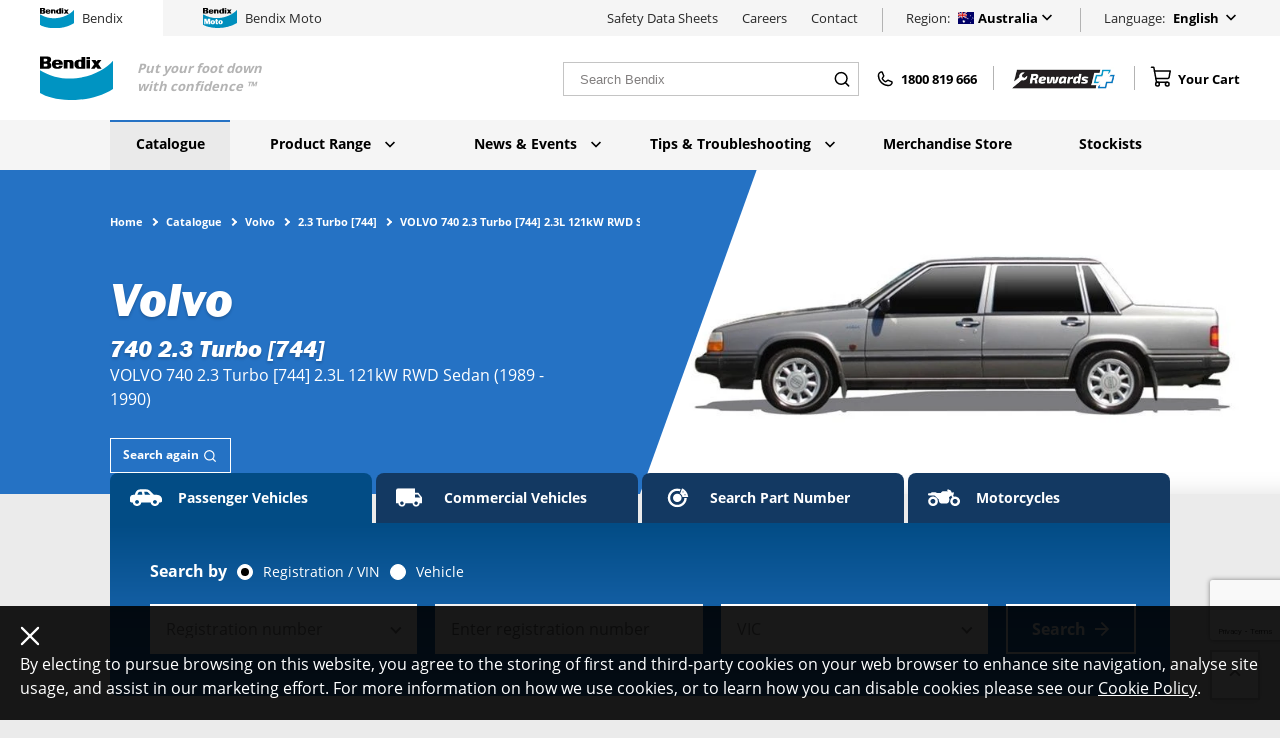

--- FILE ---
content_type: text/html; charset=UTF-8
request_url: https://www.bendix.com.au/catalogue/volvo/740/2-3-turbo-744/volvo-740-2-3-turbo-744-2-3l-121kw-rwd-sedan-1989-1990
body_size: 82670
content:

    
        <!doctype html>
<html lang="en-AU" class="no-js" id="top">
            
    
                            <head><meta
charset="utf-8"><title>VOLVO 740 2.3 Turbo [744] 2.3L 121kW RWD Sedan (1989 - 1990) | Bendix Brakes</title><meta
name="description" content="Bendix brake pads and other related car parts for your VOLVO 740 2.3 Turbo [744] 2.3L 121kW RWD Sedan (1989 - 1990)"/><meta
property="og:title" content="VOLVO 740 2.3 Turbo [744] 2.3L 121kW RWD Sedan (1989 - 1990) | Bendix Brakes"/><meta
property="og:url" content="https://www.bendix.com.au/catalogue/volvo/740/2-3-turbo-744/volvo-740-2-3-turbo-744-2-3l-121kw-rwd-sedan-1989-1990"/><meta
property="og:type" content="website"/><meta
property="og:description" content="Bendix brake pads and other related car parts for your VOLVO 740 2.3 Turbo [744] 2.3L 121kW RWD Sedan (1989 - 1990)"/><meta
property="twitter:card" content="summary_large_image"/><meta
property="twitter:title" content="VOLVO 740 2.3 Turbo [744] 2.3L 121kW RWD Sedan (1989 - 1990)"/><meta
property="twitter:url" content="https://www.bendix.com.au/catalogue/volvo/740/2-3-turbo-744/volvo-740-2-3-turbo-744-2-3l-121kw-rwd-sedan-1989-1990"/><meta
property="twitter:site" content="@BendixWorkshop"/><meta
name="google-site-verification" content="3WRHvVM_MagLNYlf8Z7NLvvd_38ymMYFKRzvy0hp21I" /><link
rel="canonical" href="https://www.bendix.com.au/catalogue/volvo/740/2-3-turbo-744/volvo-740-2-3-turbo-744-2-3l-121kw-rwd-sedan-1989-1990"/><link
rel="alternate" hreflang="en-nz" href="https://www.bendix.co.nz/catalogue/volvo/740/2-3-turbo-744/volvo-740-2-3-turbo-121-kw-rwd-sedan-744"/><meta
name="viewport" content="width=device-width, initial-scale=1"><meta
name="theme-color" content="#2572c4"><link
rel="manifest" href="/site.webmanifest"><link
rel="icon" href="/favicon.ico" type="image/x-icon"/><link
rel="shortcut icon" href="/favicon.ico" type="image/x-icon"/><link
rel="icon" type="image/png" sizes="32x32" href="/favicon-32x32.png"><link
rel="icon" type="image/png" sizes="16x16" href="/favicon-16x16.png"> <script type="text/javascript">document.documentElement.className=document.documentElement.className.replace('no-js','js')</script> <script type="text/javascript">document.documentElement.className=document.documentElement.className.replace('no-js','js')</script>  <script>(function(w,d,s,l,i){w[l]=w[l]||[];w[l].push({'gtm.start':new Date().getTime(),event:'gtm.js'});var f=d.getElementsByTagName(s)[0],j=d.createElement(s),dl=l!='dataLayer'?'&l='+l:'';j.async=true;j.src='https://www.googletagmanager.com/gtm.js?id='+i+dl;f.parentNode.insertBefore(j,f);})(window,document,'script','dataLayer','GTM-PD8ZZVS');</script>  <script type='text/javascript'>(function(d,t){var bh=d.createElement(t),s=d.getElementsByTagName(t)[0];bh.type='text/javascript';bh.src='https://www.bugherd.com/sidebarv2.js?apikey=uxosy81jtnc3ii8yncfgpw';s.parentNode.insertBefore(bh,s);})(document,'script');</script> <script type="text/javascript" src="/utils/translations" referrerpolicy="unsafe-url"></script> <script src="/assets/js/vendor.js?t=fcfe9e90ab8550ff7f6f" defer></script> <script src="/assets/js/bendix.js?t=c820916d7ce2690756ae" defer></script> <script src="/assets/js/bendix~moto.js?t=87bce92accc2e739ed2d" defer></script> <link href="/assets/css/bendix.css?t=88537dbcc49ae741f49c" rel="stylesheet"></head><body
id="top" class="body grey" data-page-type="catalogue__vehicle">
<noscript><iframe
src="https://www.googletagmanager.com/ns.html?id=GTM-PD8ZZVS"
height="0" width="0" style="display:none;visibility:hidden"></iframe></noscript>
 <script type="text/javascript">(function(e,s,t){t=t||{},t.id=e,versaTagObj={$:[],onready:function(e){this.$.push(e)}};var n=s.getElementsByTagName("script")[0],r=s.createElement("script");r.options=t,r.async=!0,r.src="https://secure-ds.serving-sys.com/SemiCachedScripts/ebOneTag.js?id="+e,r.options=t,n.parentNode.insertBefore(r,n)})("4575",document,{dataLayer:"SizmekDataLayer"});</script> <header
class="header header--compact" data-nav-compact>
<a
href=https://www.bendix.com.au/ class="logo">
<svg
xmlns="http://www.w3.org/2000/svg" width="24" height="24" viewbox="0 34 121.2 3.2" class="icon logo__image icon--bendix-logo"><path
fill="#0094C2" d="M121.2 6.8c-20 23.7-75 44.5-121.2 15.8v37.7C22 73.8 79.3 80.7 121.2 54V6.8z"/><path
d="M77 5.7h6V20h-6zm0-5h6v3.6h-6zm13.2 12l-5.6 7.5h6l2.5-3.2 2.3 3.2h6.8l-5.4-7.8 5.2-6.7h-6l-2 2.5L92 5.7h-6.7m-35.8 6V20h6V9.7c0-2.2-2-4-4-4h-12V20h6v-9c0-1 .3-2 1.7-2 1 0 2 .7 2 1.7l.3 1M67 17.4c-1.6 0-3-1-3-2.7v-4.4C64 9 65 8 66.6 8c1 0 2 1 2 2.2V16c0 1.2-.7 1.5-1.8 1.5m-3.7-12c-4 0-6 3-6 7.3 0 4 2.5 7.4 5.8 7.4H75V.6h-6v4.8h-5.5zM26 13.8c0 1.7 1.4 3.7 3 3.7s2.4-.6 2.4-2.2h6.3c-1.2 4-3.3 5-9 5-4.2 0-8.8-1-8.8-7.8 0-6.3 4.3-7.4 8.8-7.4s9 1.7 9 6.3v2.2H26zm0-3h5.5c0-1.3-1-2.6-2.3-2.8H29c-1.6 0-3 1.2-3 2.7M13 0c4.4 0 5.5 2.7 5.5 5.3 0 2.3-1 3.6-3 4.7 2 .6 3.5 2.7 3.3 5 0 4.7-3.7 5.2-5.5 5.2H0V0h13zm-.8 5.7c0-1.2-1-2-2-2H6.4V8H10c1.2 0 2.2-1 2.2-2.5m.2 8.6c0-1.2-1-2-2-2.2h-4v4.7h3.8c1.3 0 2.3-1 2.2-2.4"/></svg></a><div
class="header__bottom header__row"><div
class="block__container"><nav
class="main"><ul
class="level1  large-nav"><li
class=" isActive">
<a
href="https://www.bendix.com.au/catalogue">Catalogue </a></li><li
class="">
<a
href="https://www.bendix.com.au/product-range">Product Range
<svg
width="24" height="24" fill="none" xmlns="http://www.w3.org/2000/svg" viewbox="0 0 20 14" class="icon icon icon--chevron-down"><path
d="M2.35 0L10 7.65 17.65 0 20 2.367l-10 10-10-10L2.35 0z" fill="#2572C4"/></svg>
</a><div
class="subnav"><div
class="block__container"><ul
class="level2"><li
class="" index="1">
<a
href="https://www.bendix.com.au/product-range/categories/brake-pads">Brake Pads
<svg
width="24" height="24" fill="none" xmlns="http://www.w3.org/2000/svg" viewbox="0 0 8 15" class="icon icon icon--chevron-right"><path
d="M.06 14.65l4.786-7.295L.06.051h3.222L7.98 7.355 3.283 14.65H.061z" fill="#fff"/></svg>
</a></li><li
class="" index="2">
<a
href="https://www.bendix.com.au/product-range/categories/disc-brake-rotors">Disc Brake Rotors
<svg
width="24" height="24" fill="none" xmlns="http://www.w3.org/2000/svg" viewbox="0 0 8 15" class="icon icon icon--chevron-right"><path
d="M.06 14.65l4.786-7.295L.06.051h3.222L7.98 7.355 3.283 14.65H.061z" fill="#fff"/></svg>
</a></li><li
class="" index="3">
<a
href="https://www.bendix.com.au/product-range/categories/brake-shoes">Brake Shoes
<svg
width="24" height="24" fill="none" xmlns="http://www.w3.org/2000/svg" viewbox="0 0 8 15" class="icon icon icon--chevron-right"><path
d="M.06 14.65l4.786-7.295L.06.051h3.222L7.98 7.355 3.283 14.65H.061z" fill="#fff"/></svg>
</a></li><li
class="" index="4">
<a
href="https://www.bendix.com.au/product-range/categories/brake-drums">Brake Drums
<svg
width="24" height="24" fill="none" xmlns="http://www.w3.org/2000/svg" viewbox="0 0 8 15" class="icon icon icon--chevron-right"><path
d="M.06 14.65l4.786-7.295L.06.051h3.222L7.98 7.355 3.283 14.65H.061z" fill="#fff"/></svg>
</a></li><li
class="" index="5">
<a
href="https://www.bendix.com.au/product-range/categories/brake-kits">Brake Kits
<svg
width="24" height="24" fill="none" xmlns="http://www.w3.org/2000/svg" viewbox="0 0 8 15" class="icon icon icon--chevron-right"><path
d="M.06 14.65l4.786-7.295L.06.051h3.222L7.98 7.355 3.283 14.65H.061z" fill="#fff"/></svg>
</a></li><li
class="" index="6">
<a
href="https://www.bendix.com.au/product-range/categories/brake-upgrade-kits">Brake Upgrade Kits
<svg
width="24" height="24" fill="none" xmlns="http://www.w3.org/2000/svg" viewbox="0 0 8 15" class="icon icon icon--chevron-right"><path
d="M.06 14.65l4.786-7.295L.06.051h3.222L7.98 7.355 3.283 14.65H.061z" fill="#fff"/></svg>
</a></li><li
class="" index="7">
<a
href="https://www.bendix.com.au/product-range/categories/brake-hose-kits">Brake Hose Kits
<svg
width="24" height="24" fill="none" xmlns="http://www.w3.org/2000/svg" viewbox="0 0 8 15" class="icon icon icon--chevron-right"><path
d="M.06 14.65l4.786-7.295L.06.051h3.222L7.98 7.355 3.283 14.65H.061z" fill="#fff"/></svg>
</a></li><li
class="" index="8">
<a
href="https://www.bendix.com.au/product-range/categories/electric-brake-controller">Electric Brake Controller
<svg
width="24" height="24" fill="none" xmlns="http://www.w3.org/2000/svg" viewbox="0 0 8 15" class="icon icon icon--chevron-right"><path
d="M.06 14.65l4.786-7.295L.06.051h3.222L7.98 7.355 3.283 14.65H.061z" fill="#fff"/></svg>
</a></li><li
class="" index="9">
<a
href="https://www.bendix.com.au/product-range/categories/electric-brake-wear-sensors">Electric Brake Wear Sensors
<svg
width="24" height="24" fill="none" xmlns="http://www.w3.org/2000/svg" viewbox="0 0 8 15" class="icon icon icon--chevron-right"><path
d="M.06 14.65l4.786-7.295L.06.051h3.222L7.98 7.355 3.283 14.65H.061z" fill="#fff"/></svg>
</a></li><li
class="" index="10">
<a
href="https://www.bendix.com.au/product-range/categories/commercial-vehicles">Commercial Vehicles
<svg
width="24" height="24" fill="none" xmlns="http://www.w3.org/2000/svg" viewbox="0 0 8 15" class="icon icon icon--chevron-right"><path
d="M.06 14.65l4.786-7.295L.06.051h3.222L7.98 7.355 3.283 14.65H.061z" fill="#fff"/></svg>
</a></li><li
class="" index="11">
<a
href="https://www.bendix.com.au/product-range/categories/fluids-sprays">Fluids &amp; Sprays
<svg
width="24" height="24" fill="none" xmlns="http://www.w3.org/2000/svg" viewbox="0 0 8 15" class="icon icon icon--chevron-right"><path
d="M.06 14.65l4.786-7.295L.06.051h3.222L7.98 7.355 3.283 14.65H.061z" fill="#fff"/></svg>
</a></li></ul><div
class="level3"><div
class="level3--item" index="1"><h3>Brake Pads</h3><p>We offer a range of specialised brake pads for different vehicles and driving conditions. Find the right brake pads for your vehicle today.</p><ul><li>
<a
href="https://www.bendix.com.au/product-range/general-ct">
<span>General CT™ Brake Pads</span>
</a><p>General purpose brake pads for everyday driving.</p></li><li>
<a
href="https://www.bendix.com.au/product-range/ev-hybrid">
<span>EV-Hybrid™ Brake Pads</span>
</a><p>Using the latest Ceramic technology and specifically engineered for EV and Hybrid Vehicles.</p></li><li>
<a
href="https://www.bendix.com.au/product-range/euro">
<span>Euro+™ Brake Pads</span>
</a><p>Superior performance for European vehicles.</p></li><li>
<a
href="https://www.bendix.com.au/product-range/4-wheel-drive">
<span>4WD/SUV™ Brake Pads</span>
</a><p>Specially formulated brake pads for on and off-road driving.</p></li><li>
<a
href="https://www.bendix.com.au/product-range/ultimate-4wd-disc-brake-pads">
<span>Ultimate 4WD™ Brake Pads</span>
</a><p>Specially engineered to suit the most extreme 4WD applications.</p></li><li>
<a
href="https://www.bendix.com.au/product-range/heavy-duty">
<span>Heavy Duty™ Brake Pads</span>
</a><p>Muti-purpose brake pads for hard working vehicles.</p></li><li>
<a
href="https://www.bendix.com.au/product-range/ultimate">
<span>Ultimate™ Brake Pads</span>
</a><p>High performance stopping for performance and prestige vehicles.</p></li><li>
<a
href="https://www.bendix.com.au/product-range/ultimate-plus">
<span>Ultimate+™ Brake Pads</span>
</a><p>Exceptional stopping power for even greater confidence.</p></li><li>
<a
href="https://www.bendix.com.au/product-range/street-road-track">
<span>Street Road Track™ Brake Pads</span>
</a><p>Extensively tested for high speed driving conditions</p></li></ul><div
class="brake-selector-cta wrapped"><div
class="brake-selector-cta-inner">
<span>Need help choosing the right brake?</span>
<a
class="btn btn--secondary" href="https://www.bendix.com.au/brake-selection-guide">Find the right pad now
<svg
width="24" height="24" viewbox="0 0 12 11" fill="none" class="icon bs-icon icon--arrow">
<path
d="M5.99984 0.166748L5.05984 1.10675L8.77984 4.83341H0.666504V6.16675H8.77984L5.05984 9.89341L5.99984 10.8334L11.3332 5.50008L5.99984 0.166748Z" fill="white"/>
</svg>
</a></div></div></div><div
class="level3--item" index="2"><h3>Disc Brake Rotors</h3><p>We offer a range of precision engineered disc brake rotors as the perfect complement to the extensive Bendix brake pad range.</p><ul><li>
<a
href="https://www.bendix.com.au/product-range/general-ct-disc-brake-rotor">
<span>General CT™ Disc Brake Rotor</span>
<span
class="level3--new">NEW</span>
</a><p>Reliable &amp; durable braking performance for ‘everyday’ vehicles.</p></li><li>
<a
href="https://www.bendix.com.au/product-range/euro-plus-disc-rotors">
<span>Euro+™ Disc Brake Rotor</span>
</a><p>Specially engineered brake rotors for European vehicles.</p></li><li>
<a
href="https://www.bendix.com.au/product-range/ultimate-4wd-disc-brake-rotor">
<span>Ultimate 4WD™ Disc Brake Rotor</span>
</a><p>Sports &amp; performance disc brake rotors with advanced heat dissipation.</p></li><li>
<a
href="https://www.bendix.com.au/product-range/ultimate-plus-disc-brake-rotor">
<span>Ultimate+™ Disc Brake Rotor</span>
</a><p>Increased strength and durability for peak performance.</p></li></ul></div><div
class="level3--item" index="3"><h3>Brake Shoes</h3><p>We’ve engineered our brake shoes specifically for Australian conditions to provide a reliable, economical brake shoe replacement.</p><ul><li>
<a
href="https://www.bendix.com.au/product-range/brake-shoes">
<span>Brake Shoes</span>
</a><p>Quality brake shoes, engineered for Australian conditions.</p></li><li>
<a
href="https://www.bendix.com.au/product-range/ultimate-4wd-brake-shoes">
<span>Ultimate 4WD™ Brake Shoes</span>
</a><p>Superior stopping power, reliability and durability for 4WD vehicles.</p></li></ul></div><div
class="level3--item" index="4"><h3>Brake Drums</h3><p>Bendix has applied its expert knowledge in the design and manufacture of disc brake rotors to the brake drum category, resulting in a range of quality drum brakes suitable for many utility vehicles and their wagon derivatives, as well as selected passenger cars.</p><ul><li>
<a
href="https://www.bendix.com.au/product-range/bendix-brake-drum">
<span>Bendix Brake Drum</span>
</a><p>Featuring high quality metallurgy, Bendix Brake Drums deliver strong braking performance and low noise operation along with a confident and consistent pedal feel.</p></li></ul></div><div
class="level3--item" index="5"><h3>Brake Kits</h3><p>For vehicle owners, Bendix Brake Kits are a convenient and cost-effective alternative to buying individual braking components.</p><ul><li>
<a
href="https://www.bendix.com.au/product-range/euro-plus-brake-kit">
<span>Euro+™ Brake Kit</span>
<span
class="level3--new">NEW</span>
</a><p>Euro+™ disc brake rotors and pads (as well as brake wear sensors if required for the model) in a convenient and cost-effective kit.</p></li></ul></div><div
class="level3--item" index="6"><h3>Brake Upgrade Kits</h3><p>Our comprehensive upgrade kits contain everything you need to keep your vehicle in peak condition.</p><ul><li>
<a
href="https://www.bendix.com.au/product-range/ultimate-4wd-brake-upgrade-kit">
<span>Ultimate 4WD™ Brake Upgrade Kit</span>
</a><p>Brake pads, rotors, braided lines and more for your 4WD vehicle.</p></li><li>
<a
href="https://www.bendix.com.au/product-range/ultimate-4wd-big-brake-upgrade-kit">
<span>Ultimate 4WD™ Big Brake Upgrade Kit</span>
</a><p>For selected 4WD wagons and dual cab utes, featuring advanced brake pads, disc brake rotors, calipers, braided lines and ancillary items.</p></li><li>
<a
href="https://www.bendix.com.au/product-range/ultimate-4wd-brake-drum-upgrade-kit">
<span>Ultimate 4WD™ Brake Drum Upgrade Kit</span>
</a><p>For popular 4WD wagons and dual cab utes, featuring advanced brake drums and brake shoe kit and ancillary items.</p></li><li>
<a
href="https://www.bendix.com.au/product-range/ultimate-4wd-electric-secondary-park-brake">
<span>Ultimate 4WD™ Electric Secondary Park Brake</span>
</a><p>Our electric secondary park brakes are the safe and cost-effective solution for improved park brake performance in popular 4WD models.</p></li><li>
<a
href="https://www.bendix.com.au/product-range/ultimate-4wd-electric-park-brake-with-drum-to-disc-conversion">
<span>Ultimate 4WD™ Electric Park Brake with Drum-to-Disc Conversion</span>
<span
class="level3--new">NEW</span>
</a><p>Toyota Hilux owners can now enjoy extra braking performance.</p></li><li>
<a
href="https://www.bendix.com.au/product-range/ultimate-4wd-brake-booster-upgrade">
<span>Ultimate 4WD™ Brake Booster Upgrade</span>
</a><p>Increased braking performance for towing and heavy loads.</p></li><li>
<a
href="https://www.bendix.com.au/product-range/ultimate-performance-brake-upgrade-kit">
<span>Ultimate+™ Performance Brake Upgrade Kit</span>
</a><p>Advanced brake pads and disc brake rotors, braided lines and a host of ancillary items.</p></li></ul></div><div
class="level3--item" index="7"><h3>Brake Hose Kits</h3><p>Experience vastly improved brake pedal feel and feedback with an upgraded brake hose.</p><ul><li>
<a
href="https://www.bendix.com.au/product-range/ultimate-4wd-brake-hose-kit">
<span>Ultimate 4WD™ Brake Hose Kit</span>
</a><p>A specialised brake hose upgrade for your 4WD vehicle.</p></li><li>
<a
href="https://www.bendix.com.au/product-range/ultimate-plus-brake-hose-kit">
<span>Ultimate+™ Brake Hose Kit</span>
</a><p>A specialised brake hose upgrade for your performance vehicle.</p></li></ul></div><div
class="level3--item" index="8"><h3>Electric Brake Controller</h3><p>Our electric brake controllers provide safe and effective stopping power when towing heavy loads, offering total control, comfort, and reliability.</p><ul><li>
<a
href="https://www.bendix.com.au/product-range/ultimate-tow-electric-brake-controller">
<span>Ultimate Tow™</span>
</a><p>For peace of mind and ultimate tow control, tow with the Bendix Ultimate Tow™ Electric Brake Controller.</p></li><li>
<a
href="https://www.bendix.com.au/product-range/ultimate-tow-plus-portable-electric-brake-controller">
<span>Ultimate Tow+™ Portable Electric Brake Controller</span>
<span
class="level3--new">NEW</span>
</a><p>Precise towing control that’s easily interchangeable between tow vehicles, trailers and caravans.</p></li></ul></div><div
class="level3--item" index="9"><h3>Electric Brake Wear Sensors</h3><p>Our premium electric brake wear sensors easily warn drivers when brake pads are nearing the end of their lifespan.</p><ul><li>
<a
href="https://www.bendix.com.au/product-range/electronic-brake-wear-sensors">
<span>Electronic Brake Wear Sensors</span>
</a><p>Easily warns drivers when brake pads are nearing the end of their lifespan.</p></li></ul></div><div
class="level3--item" index="10"><h3>Commercial Vehicles</h3><p>Our Commercial vehicle range brings advanced engineering to brake pads, brake shoes and linings, ensuring increased performance and a longer lifespan for parts.</p><ul><li>
<a
href="https://www.bendix.com.au/product-range/protrans-hd-disc-pads">
<span>Protrans™ HD Disc Pads</span>
</a><p>Designed to cope with high temperatures found in constant braking.</p></li><li>
<a
href="https://www.bendix.com.au/product-range/protrans-disc-pads">
<span>Protrans™ Disc Pads</span>
</a><p>Designed to withstand extremes of heavy duty operation.</p></li><li>
<a
href="https://www.bendix.com.au/product-range/protrans-brake-shoes">
<span>Protrans™ Brake Shoes</span>
</a><p>Long-lasting, reliable performance.</p></li><li>
<a
href="https://www.bendix.com.au/product-range/protrans-brake-linings">
<span>Protrans™ Brake Linings</span>
</a><p>Rigorously tested to meet hard on-road conditions.</p></li></ul></div><div
class="level3--item" index="11"><h3>Fluids &amp; Sprays</h3><p>Our range of fluids and spray Auto Care products help you keep your vehicle in peak condition every day.</p><ul><li>
<a
href="https://www.bendix.com.au/product-range/brake-fluid">
<span>Brake Fluid</span>
</a><p>Minimises corrosion and optimises braking performance.</p></li><li>
<a
href="https://www.bendix.com.au/product-range/high-performance-synthetic-lubricant">
<span>Ceramasil™ - Brake Parts Lubricant</span>
</a><p>Lasting protections against friction, wear, and corrosion.</p></li><li>
<a
href="https://www.bendix.com.au/product-range/cleanup-brake-parts-cleaner">
<span>Cleanup - Brake &amp; Parts Cleaner</span>
</a><p>Fights oils, dust, dirt, and grease and stops brake squeal.</p></li><li>
<a
href="https://www.bendix.com.au/product-range/degrease-removes-oil-grease">
<span>Degrease - Removes Oil &amp; Grease</span>
</a><p>Removes grease and grime from engines, motors and workshop surfaces.</p></li><li>
<a
href="https://www.bendix.com.au/product-range/shine-shines-tyres">
<span>Shine - Shine Tyres</span>
</a><p>Prevents dirt and brings a shine to tyres, mudflaps, and bumpers.</p></li><li>
<a
href="https://www.bendix.com.au/product-range/multi-use-penetrates-lubricates">
<span>Multi-Use - Penetrates &amp; Lubricates</span>
</a><p>Lubricates, protects and prevents corrosion.</p></li><li>
<a
href="https://www.bendix.com.au/product-range/smooth-white-lithium-grease">
<span>Smooth - White Lithium Grease</span>
</a><p>Protects surfaces from scratching and prevents squeaking.</p></li><li>
<a
href="https://www.bendix.com.au/product-range/silicone-lubricates-protects">
<span>Silicone - Lubricates &amp; Protects</span>
</a><p>Lubricates, waterproofs, protects against corrosion, binding &amp; squeaking.</p></li></ul></div></div></div></li><li
class="">
<a
href="https://www.bendix.com.au/news-events">News &amp; Events
<svg
width="24" height="24" fill="none" xmlns="http://www.w3.org/2000/svg" viewbox="0 0 20 14" class="icon icon icon--chevron-down"><path
d="M2.35 0L10 7.65 17.65 0 20 2.367l-10 10-10-10L2.35 0z" fill="#2572C4"/></svg>
</a><div
class="subnav"><div
class="block__container"><ul
class="level2"><li
class="" index="1">
<a
href="/news-events?categories=new+releases">New Releases
<svg
width="24" height="24" fill="none" xmlns="http://www.w3.org/2000/svg" viewbox="0 0 8 15" class="icon icon icon--chevron-right"><path
d="M.06 14.65l4.786-7.295L.06.051h3.222L7.98 7.355 3.283 14.65H.061z" fill="#fff"/></svg>
</a></li><li
class="" index="2">
<a
href="/news-events?categories=media+releases">Media Releases
<svg
width="24" height="24" fill="none" xmlns="http://www.w3.org/2000/svg" viewbox="0 0 8 15" class="icon icon icon--chevron-right"><path
d="M.06 14.65l4.786-7.295L.06.051h3.222L7.98 7.355 3.283 14.65H.061z" fill="#fff"/></svg>
</a></li><li
class="" index="3">
<a
href="/news-events?categories=events">Events
<svg
width="24" height="24" fill="none" xmlns="http://www.w3.org/2000/svg" viewbox="0 0 8 15" class="icon icon icon--chevron-right"><path
d="M.06 14.65l4.786-7.295L.06.051h3.222L7.98 7.355 3.283 14.65H.061z" fill="#fff"/></svg>
</a></li></ul><div
class="level3"><div
class="level3--item" index="1"><h3>New Releases</h3><p>Discover the latest in Bendix product engineering and learn more about our newest products.</p><ul><li>
<a
href="/news-events?categories=new+releases">
<span>View our new releases</span>
</a></li></ul></div><div
class="level3--item" index="2"><h3>Media Releases</h3><p>Learn about the latest company updates from Bendix</p><ul><li>
<a
href="/news-events?categories=media+releases">
<span>View our media releases</span>
</a></li></ul></div><div
class="level3--item" index="3"><h3>Events</h3><p>We run a range of training events, product information sessions and more throughout the year. Find a Bendix event happening near you.</p><ul><li>
<a
href="/news-events?categories=events">
<span>View our events</span>
</a></li></ul></div></div></div></li><li
class="">
<a
href="https://www.bendix.com.au/tips-troubleshooting">Tips &amp; Troubleshooting
<svg
width="24" height="24" fill="none" xmlns="http://www.w3.org/2000/svg" viewbox="0 0 20 14" class="icon icon icon--chevron-down"><path
d="M2.35 0L10 7.65 17.65 0 20 2.367l-10 10-10-10L2.35 0z" fill="#2572C4"/></svg>
</a><div
class="subnav"><div
class="block__container"><ul
class="level2"><li
class="" index="1">
<a
href="/tips-troubleshooting?categories=faqs">FAQs
<svg
width="24" height="24" fill="none" xmlns="http://www.w3.org/2000/svg" viewbox="0 0 8 15" class="icon icon icon--chevron-right"><path
d="M.06 14.65l4.786-7.295L.06.051h3.222L7.98 7.355 3.283 14.65H.061z" fill="#fff"/></svg>
</a></li><li
class="" index="2">
<a
href="/tips-troubleshooting?categories=tips+%26+guides">Tips &amp; Guides
<svg
width="24" height="24" fill="none" xmlns="http://www.w3.org/2000/svg" viewbox="0 0 8 15" class="icon icon icon--chevron-right"><path
d="M.06 14.65l4.786-7.295L.06.051h3.222L7.98 7.355 3.283 14.65H.061z" fill="#fff"/></svg>
</a></li></ul><div
class="level3"><div
class="level3--item" index="1"><h3>FAQs</h3><p>Find answers to frequently asked questions about our products and technology.</p><ul><li>
<a
href="/tips-troubleshooting?categories=faqs">
<span>View our FAQs</span>
</a></li></ul></div><div
class="level3--item" index="2"><h3>Tips &amp; Guides</h3><p>Learn how to get the most our of your brakes.</p><ul><li>
<a
href="/tips-troubleshooting?categories=tips+%26+guides">
<span>View our tips &amp; guides</span>
</a></li></ul></div></div></div></li><li
class="">
<a
href="https://www.bendix.com.au/merchandise-store">Merchandise Store </a></li><li
class="">
<a
href="https://www.bendix.com.au/stockists">Stockists </a></li></ul></nav><div
class="nav-mobile nav-mobile--wrapper"><div
class="nav-mobile__content"><div
class="nav-mobile--wrapper__top"><form
class="site-header-search" action="https://www.bendix.com.au/search" method="GET">
<input
id=""        name="q"
type="search"
placeholder="Search Bendix"
value=""        class="site-header-search__input"
required
/>
<button
class="site-header-search__button" type="submit">
<svg
width="24" height="24" viewbox="0 0 20 20" fill="none" xmlns="http://www.w3.org/2000/svg" class="icon site-header-search__icon icon--phosphor-search">
<path
d="M9.16634 15C12.388 15 14.9997 12.3883 14.9997 9.16667C14.9997 5.94501 12.388 3.33333 9.16634 3.33333C5.94468 3.33333 3.33301 5.94501 3.33301 9.16667C3.33301 12.3883 5.94468 15 9.16634 15Z" stroke="black" stroke-width="1.5" stroke-linecap="round" stroke-linejoin="round"/>
<path
d="M13.333 13.3333L16.6663 16.6667" stroke="black" stroke-width="1.5" stroke-linecap="round" stroke-linejoin="round"/>
</svg>
</button></form><div
class="region-selector">
<span
class="region-selector__title">Region:</span><div
class="region-selector__inner"><div
class="region-selector__trigger js-settings-toggle">
<span
class="region-selector__label region-selector__label--parent">Australia</span>
<svg
xmlns="http://www.w3.org/2000/svg" width="24" height="24" viewbox="0 0 640 480" class="icon region-selector__icon region-selector__icon--flag icon--au"><g
stroke-width="1pt"><path
fill="#006" d="M0 0h640v480H0z"/><path
fill="#fff" d="M0 0v28l307 222h38.7v-28L38.7 0H0zm345.7 0v28l-307 222H0v-28L307 0h38.7z"/><path
fill="#fff" d="M144 0v250h57.6V0H144zM0 83.3v83.4h345.7V83.3H0z"/><path
fill="#c00" d="M0 100v50h345.7v-50H0zM155.6 0v250H190V0h-34.5zM0 250l115.2-83.3H141L25.8 250H0zM0 0l115.2 83.3H89.5L0 18.6V0zm204.7 83.3L319.9 0h25.8L230.5 83.3h-25.8zm141 166.7l-115.2-83.3h25.7l89.5 64.7V250z"/><path
fill="#fff" fill-rule="evenodd" d="M299.8 392.5l-43.7 3.8 6 43.4L232 408l-30.1 31.7 6-43.4-43.7-3.8 37.7-22.3-24.3-36.5 41 15.5 13.4-41.7 13.5 41.7 41-15.5-24.3 36.5m224.4 62.3L476 416.7l17.8 6.7 5.8-18.1 5.8 18.1 17.8-6.7-10.5 15.8 16.4 9.7-19 1.7 2.6 18.9-13-13.9-13.2 13.9 2.6-18.9-19-1.6m16.4-291.9L476 134.6l17.8 6.7 5.8-18.1 5.8 18.1 17.8-6.7-10.5 15.8 16.4 9.8-19 1.6 2.6 18.9-13-13.8-13.2 13.7 2.6-18.8-19-1.6M380.8 265l-10.5-15.8 17.8 6.7 5.8-18.1 5.9 18.1 17.8-6.7L407 265l16.4 9.7-19 1.7 2.7 18.9-13.2-13.9-13 13.9 2.5-18.9-19-1.6m216.3-38L570 221l17.8 6.7 5.8-18.1 5.9 18.1 17.8-6.7-10.5 15.8 16.3 9.7-19 1.7 2.6 18.8-13-13.8-13.2 13.8 2.6-18.8-19-1.7M542 320l-10.3 6.5 2.9-11.9-9.3-7.8 12.1-1 4.6-11.2 4.7 11.3 12.1.9-9.3 7.8 2.9 11.9"/></g></svg>
<svg
width="24" height="24" fill="none" xmlns="http://www.w3.org/2000/svg" viewbox="0 0 20 14" class="icon region-selector__icon icon--chevron-down"><path
d="M2.35 0L10 7.65 17.65 0 20 2.367l-10 10-10-10L2.35 0z" fill="#2572C4"/></svg><ul
id="locales" class="region-selector__locales"><li
class="region-selector__locale">
<a
href="https://www.bendix.com.au/">
<svg
xmlns="http://www.w3.org/2000/svg" width="24" height="24" viewbox="0 0 640 480" class="icon region-selector__icon region-selector__icon--flag icon--au"><g
stroke-width="1pt"><path
fill="#006" d="M0 0h640v480H0z"/><path
fill="#fff" d="M0 0v28l307 222h38.7v-28L38.7 0H0zm345.7 0v28l-307 222H0v-28L307 0h38.7z"/><path
fill="#fff" d="M144 0v250h57.6V0H144zM0 83.3v83.4h345.7V83.3H0z"/><path
fill="#c00" d="M0 100v50h345.7v-50H0zM155.6 0v250H190V0h-34.5zM0 250l115.2-83.3H141L25.8 250H0zM0 0l115.2 83.3H89.5L0 18.6V0zm204.7 83.3L319.9 0h25.8L230.5 83.3h-25.8zm141 166.7l-115.2-83.3h25.7l89.5 64.7V250z"/><path
fill="#fff" fill-rule="evenodd" d="M299.8 392.5l-43.7 3.8 6 43.4L232 408l-30.1 31.7 6-43.4-43.7-3.8 37.7-22.3-24.3-36.5 41 15.5 13.4-41.7 13.5 41.7 41-15.5-24.3 36.5m224.4 62.3L476 416.7l17.8 6.7 5.8-18.1 5.8 18.1 17.8-6.7-10.5 15.8 16.4 9.7-19 1.7 2.6 18.9-13-13.9-13.2 13.9 2.6-18.9-19-1.6m16.4-291.9L476 134.6l17.8 6.7 5.8-18.1 5.8 18.1 17.8-6.7-10.5 15.8 16.4 9.8-19 1.6 2.6 18.9-13-13.8-13.2 13.7 2.6-18.8-19-1.6M380.8 265l-10.5-15.8 17.8 6.7 5.8-18.1 5.9 18.1 17.8-6.7L407 265l16.4 9.7-19 1.7 2.7 18.9-13.2-13.9-13 13.9 2.5-18.9-19-1.6m216.3-38L570 221l17.8 6.7 5.8-18.1 5.9 18.1 17.8-6.7-10.5 15.8 16.3 9.7-19 1.7 2.6 18.8-13-13.8-13.2 13.8 2.6-18.8-19-1.7M542 320l-10.3 6.5 2.9-11.9-9.3-7.8 12.1-1 4.6-11.2 4.7 11.3 12.1.9-9.3 7.8 2.9 11.9"/></g></svg><span
class="region-selector__label">Australia</span>
</a></li><li
class="region-selector__locale">
<a
href="https://www.bendix.co.nz/">
<svg
xmlns="http://www.w3.org/2000/svg" xmlns:xlink="http://www.w3.org/1999/xlink" width="24" height="24" viewbox="0 0 640 480" class="icon region-selector__icon region-selector__icon--flag icon--nz"><defs><g
id="b"><g
id="a"><path
d="M0 0v.5L1 0z" transform="translate(0 -.3)"/><path
d="M0 0v-.5L1 0z" transform="rotate(-36 .5 -.2)"/></g><use
transform="scale(-1 1)" xlink:href="#a"/><use
transform="rotate(72 0 0)" xlink:href="#a"/><use
transform="rotate(-72 0 0)" xlink:href="#a"/><use
transform="scale(-1 1) rotate(72)" xlink:href="#a"/></g><clippath
id="c"><path
d="M0 0h600v300H0z"/></clippath><clippath
id="d"><path
d="M0 0l300 150H0zm300 0h300L300 150zm0 150h300v150zm0 0v150H0z"/></clippath></defs><path
fill="#00247d" fill-rule="evenodd" d="M0 0h640v480H0z"/><g
transform="translate(-93 36.1) scale(.66825)"><use
width="100%" height="100%" fill="#fff" transform="matrix(45.4 0 0 45.4 900 120)" xlink:href="#b"/><use
width="100%" height="100%" fill="#cc142b" transform="matrix(30 0 0 30 900 120)" xlink:href="#b"/></g><g
transform="rotate(82 534.2 125) scale(.66825)"><use
width="100%" height="100%" fill="#fff" transform="rotate(-82 519 -457.7) scale(40.4)" xlink:href="#b"/><use
width="100%" height="100%" fill="#cc142b" transform="rotate(-82 519 -457.7) scale(25)" xlink:href="#b"/></g><g
transform="rotate(82 534.2 125) scale(.66825)"><use
width="100%" height="100%" fill="#fff" transform="rotate(-82 668.6 -327.7) scale(45.4)" xlink:href="#b"/><use
width="100%" height="100%" fill="#cc142b" transform="rotate(-82 668.6 -327.7) scale(30)" xlink:href="#b"/></g><g
transform="translate(-93 36.1) scale(.66825)"><use
width="100%" height="100%" fill="#fff" transform="matrix(50.4 0 0 50.4 900 480)" xlink:href="#b"/><use
width="100%" height="100%" fill="#cc142b" transform="matrix(35 0 0 35 900 480)" xlink:href="#b"/></g><path
stroke="#fff" stroke-width="60" d="M0 0l600 300M0 300L600 0" clip-path="url(#c)" transform="scale(.60681 .73139)"/><path
stroke="#cc142b" stroke-width="40" d="M0 0l600 300M0 300L600 0" clip-path="url(#d)" transform="scale(.60681 .73139)"/><path
style="line-height:normal;text-indent:0;text-align:start;text-decoration-line:none;text-decoration-style:solid;text-decoration-color:#000;text-transform:none;block-progression:tb;isolation:auto;mix-blend-mode:normal" fill="#fff" d="M151.7 0v79.4H0V140h151.7v79.4h60.7v-79.3H364V79.4H212.4V0z" clip-path="url(#c)" color="#000" font-family="sans-serif" font-weight="400" overflow="visible" white-space="normal"/><path
style="line-height:normal;text-indent:0;text-align:start;text-decoration-line:none;text-decoration-style:solid;text-decoration-color:#000;text-transform:none;block-progression:tb;isolation:auto;mix-blend-mode:normal" fill="#cc142b" d="M163.8 0v91.5H0v36.4h163.8v91.5h36.4V128h163.9V91.5H200.2V0z" color="#000" font-family="sans-serif" font-weight="400" overflow="visible" white-space="normal"/></svg><span
class="region-selector__label">New Zealand</span>
</a></li><li
class="region-selector__locale">
<a
href="https://www.bendix.co.id/en-id/">
<svg
xmlns="http://www.w3.org/2000/svg" xmlns:xlink="http://www.w3.org/1999/xlink" version="1.1" width="24" height="24" viewbox="0 0 16 16" xml:space="preserve" class="icon region-selector__icon region-selector__icon--flag icon--id">
<rect
x="0" y="0" width="100%" height="100%" fill="#ffffff"/>
<g
transform="matrix(0.0182 0 0 0.0182 8.19 7.9952)" id="539511">
<g
style="" vector-effect="non-scaling-stroke">
<g
transform="matrix(1 0 0 1 0 0)">
<path
style="stroke: none; stroke-width: 1; stroke-dasharray: none; stroke-linecap: butt; stroke-dashoffset: 0; stroke-linejoin: miter; stroke-miterlimit: 4; is-custom-font: none; font-file-url: none; fill: rgb(255,255,255); fill-rule: nonzero; opacity: 1;" transform=" translate(-450, -300)" d="M 0 0 H 900 V 600 H 0 z" stroke-linecap="round"/>
</g>
<g
transform="matrix(1 0 0 1 0 -150)">
<path
style="stroke: none; stroke-width: 1; stroke-dasharray: none; stroke-linecap: butt; stroke-dashoffset: 0; stroke-linejoin: miter; stroke-miterlimit: 4; is-custom-font: none; font-file-url: none; fill: rgb(255,0,0); fill-rule: nonzero; opacity: 1;" transform=" translate(-450, -150)" d="M 0 0 H 900 V 300 H 0 z" stroke-linecap="round"/>
</g>
</g>
</g>
</svg><span
class="region-selector__label">Indonesia</span>
</a></li><li
class="region-selector__locale">
<a
href="https://www.bendix.com.my/en-my/">
<svg
xmlns="http://www.w3.org/2000/svg" xmlns:xlink="http://www.w3.org/1999/xlink" version="1.1" width="24" height="24" viewbox="0 0 16 16" xml:space="preserve" class="icon region-selector__icon region-selector__icon--flag icon--my">
<desc>Created with Fabric.js 3.5.0</desc>
<defs>
</defs>
<rect
x="0" y="0" width="100%" height="100%" fill="#ffffff"/>
<g
transform="matrix(0.0078 0 0 0.0078 8.19 8.0343)" id="142240">
<g
style="" vector-effect="non-scaling-stroke">
<g
transform="matrix(1 0 0 1 0 0)">
<path
style="stroke: none; stroke-width: 1; stroke-dasharray: none; stroke-linecap: butt; stroke-dashoffset: 0; stroke-linejoin: miter; stroke-miterlimit: 4; is-custom-font: none; font-file-url: none; fill: rgb(204,0,1); fill-rule: nonzero; opacity: 1;" transform=" translate(-1050, -700)" d="M 0 0 h 2100 v 1400 H 0 z" stroke-linecap="round"/>
</g>
<g
transform="matrix(1 0 0 1 0 650)" id="a">
<path
style="stroke: none; stroke-width: 1; stroke-dasharray: none; stroke-linecap: butt; stroke-dashoffset: 0; stroke-linejoin: miter; stroke-miterlimit: 4; is-custom-font: none; font-file-url: none; fill: rgb(255,255,255); fill-rule: nonzero; opacity: 1;" transform=" translate(-1050, -1350)" d="M 0 1300 h 2100 v 100 H 0 z" stroke-linecap="round"/>
</g>
<g
transform="matrix(1 0 0 1 0 450)">
<path
style="stroke: none; stroke-width: 1; stroke-dasharray: none; stroke-linecap: butt; stroke-dashoffset: 0; stroke-linejoin: miter; stroke-miterlimit: 4; is-custom-font: none; font-file-url: none; fill: rgb(255,255,255); fill-rule: nonzero; opacity: 1;" transform=" translate(-1050, -1350)" d="M 0 1300 h 2100 v 100 H 0 z" stroke-linecap="round"/>
</g>
<g
transform="matrix(1 0 0 1 0 250)">
<path
style="stroke: none; stroke-width: 1; stroke-dasharray: none; stroke-linecap: butt; stroke-dashoffset: 0; stroke-linejoin: miter; stroke-miterlimit: 4; is-custom-font: none; font-file-url: none; fill: rgb(255,255,255); fill-rule: nonzero; opacity: 1;" transform=" translate(-1050, -1350)" d="M 0 1300 h 2100 v 100 H 0 z" stroke-linecap="round"/>
</g>
<g
transform="matrix(1 0 0 1 0 50)">
<path
style="stroke: none; stroke-width: 1; stroke-dasharray: none; stroke-linecap: butt; stroke-dashoffset: 0; stroke-linejoin: miter; stroke-miterlimit: 4; is-custom-font: none; font-file-url: none; fill: rgb(255,255,255); fill-rule: nonzero; opacity: 1;" transform=" translate(-1050, -1350)" d="M 0 1300 h 2100 v 100 H 0 z" stroke-linecap="round"/>
</g>
<g
transform="matrix(1 0 0 1 0 -150)">
<path
style="stroke: none; stroke-width: 1; stroke-dasharray: none; stroke-linecap: butt; stroke-dashoffset: 0; stroke-linejoin: miter; stroke-miterlimit: 4; is-custom-font: none; font-file-url: none; fill: rgb(255,255,255); fill-rule: nonzero; opacity: 1;" transform=" translate(-1050, -1350)" d="M 0 1300 h 2100 v 100 H 0 z" stroke-linecap="round"/>
</g>
<g
transform="matrix(1 0 0 1 0 -350)">
<path
style="stroke: none; stroke-width: 1; stroke-dasharray: none; stroke-linecap: butt; stroke-dashoffset: 0; stroke-linejoin: miter; stroke-miterlimit: 4; is-custom-font: none; font-file-url: none; fill: rgb(255,255,255); fill-rule: nonzero; opacity: 1;" transform=" translate(-1050, -1350)" d="M 0 1300 h 2100 v 100 H 0 z" stroke-linecap="round"/>
</g>
<g
transform="matrix(1 0 0 1 0 -550)">
<path
style="stroke: none; stroke-width: 1; stroke-dasharray: none; stroke-linecap: butt; stroke-dashoffset: 0; stroke-linejoin: miter; stroke-miterlimit: 4; is-custom-font: none; font-file-url: none; fill: rgb(255,255,255); fill-rule: nonzero; opacity: 1;" transform=" translate(-1050, -1350)" d="M 0 1300 h 2100 v 100 H 0 z" stroke-linecap="round"/>
</g>
<g
transform="matrix(1 0 0 1 -525 -300)">
<path
style="stroke: none; stroke-width: 1; stroke-dasharray: none; stroke-linecap: butt; stroke-dashoffset: 0; stroke-linejoin: miter; stroke-miterlimit: 4; is-custom-font: none; font-file-url: none; fill: rgb(1,0,102); fill-rule: nonzero; opacity: 1;" transform=" translate(-525, -400)" d="M 0 0 h 1050 v 800 H 0 z" stroke-linecap="round"/>
</g>
<g
transform="matrix(1 0 0 1 -715.37 -300)">
<path
style="stroke: none; stroke-width: 1; stroke-dasharray: none; stroke-linecap: butt; stroke-dashoffset: 0; stroke-linejoin: miter; stroke-miterlimit: 4; is-custom-font: none; font-file-url: none; fill: rgb(255,204,0); fill-rule: nonzero; opacity: 1;" transform=" translate(-334.63, -400)" d="M 401 100 c -166.15 0 -301 134.4 -301 300 s 134.85 300 301 300 c 60.03 0 115.95 -17.56 162.93 -47.78 c -27.36 9.44 -56.7 14.6 -87.27 14.6 c -147.33 0 -266.9 -119.17 -266.9 -266 c 0 -146.85 119.57 -266.02 266.9 -266.02 c 32.55 0 63.74 5.8 92.6 16.47 C 521.22 118.9 463.3 100 401 100 z" stroke-linecap="round"/>
</g>
<g
transform="matrix(1 0 0 1 -350 -300)">
<path
style="stroke: none; stroke-width: 1; stroke-dasharray: none; stroke-linecap: butt; stroke-dashoffset: 0; stroke-linejoin: miter; stroke-miterlimit: 4; is-custom-font: none; font-file-url: none; fill: rgb(255,204,0); fill-rule: nonzero; opacity: 1;" transform=" translate(-700, -400)" d="M 900.17 556.17 l -126.8 -66.15 l 37.5 135.4 l -84.8 -113.26 L 699.6 650 l -26.02 -137.92 l -85.16 113 l 37.92 -135.28 l -127 65.77 l 94.34 -105.83 l -143.68 5.5 l 132.08 -55.42 L 450.18 344 l 143.66 5.94 l -94 -106.1 l 126.78 66.14 l -37.5 -135.4 l 84.82 113.26 L 700.4 150 l 26.02 137.92 l 85.16 -113 l -37.92 135.28 l 127 -65.77 l -94.34 105.83 l 143.68 -5.5 l -132.08 55.42 L 949.82 456 l -143.66 -5.94 z" stroke-linecap="round"/>
</g>
</g>
</g>
</svg><span
class="region-selector__label">Malaysia</span>
</a></li><li
class="region-selector__locale">
<a
href="https://www.bendix.com.ph/en-ph/">
<svg
xmlns="http://www.w3.org/2000/svg" xmlns:xlink="http://www.w3.org/1999/xlink" version="1.1" width="24" height="24" viewbox="0 0 16 16" xml:space="preserve" class="icon region-selector__icon region-selector__icon--flag icon--ph">
<rect
x="0" y="0" width="100%" height="100%" fill="#ffffff"/>
<g
transform="matrix(0.0136 0 0 0.018 8.16 7.9946)" id="949926">
<g
style="" vector-effect="non-scaling-stroke">
<g
transform="matrix(6.6667 0 0 6.6667 0.003 -3.3318)">
<path
style="stroke: none; stroke-width: 1; stroke-dasharray: none; stroke-linecap: butt; stroke-dashoffset: 0; stroke-linejoin: miter; stroke-miterlimit: 4; is-custom-font: none; font-file-url: none; fill: rgb(0,56,168); fill-rule: nonzero; opacity: 1;" transform=" translate(-62, 0.5)" d="m -28 -45 h 180 V 0 L 0 44 z" stroke-linecap="round"/>
</g>
<g
transform="matrix(6.6667 0 0 6.6667 0.003 150.0008)">
<path
style="stroke: none; stroke-width: 1; stroke-dasharray: none; stroke-linecap: butt; stroke-dashoffset: 0; stroke-linejoin: miter; stroke-miterlimit: 4; is-custom-font: none; font-file-url: none; fill: rgb(206,17,38); fill-rule: nonzero; opacity: 1;" transform=" translate(-62, -22.5)" d="m 0 0 h 152 v 45 H -28 z" stroke-linecap="round"/>
</g>
<g
transform="matrix(6.6667 0 0 6.6667 -340.192 0.0015)">
<path
style="stroke: none; stroke-width: 1; stroke-dasharray: none; stroke-linecap: butt; stroke-dashoffset: 0; stroke-linejoin: miter; stroke-miterlimit: 4; is-custom-font: none; font-file-url: none; fill: rgb(255,255,255); fill-rule: nonzero; opacity: 1;" transform=" translate(-10.971, 0)" d="m 49.942 0 L -28 45 v -90 z" stroke-linecap="round"/>
</g>
<g
transform="matrix(6.6667 0 0 6.6667 -413.3331 0.0003)">
<circle
style="stroke: none; stroke-width: 1; stroke-dasharray: none; stroke-linecap: butt; stroke-dashoffset: 0; stroke-linejoin: miter; stroke-miterlimit: 4; is-custom-font: none; font-file-url: none; fill: rgb(252,209,22); fill-rule: nonzero; opacity: 1;" cx="0" cy="0" r="9"/>
</g>
<g
transform="matrix(6.6667 0 0 6.6667 -413.3332 -63.333)" id="a">
<path
style="stroke: none; stroke-width: 1; stroke-dasharray: none; stroke-linecap: butt; stroke-dashoffset: 0; stroke-linejoin: miter; stroke-miterlimit: 4; is-custom-font: none; font-file-url: none; fill: rgb(252,209,22); fill-rule: nonzero; opacity: 1;" transform=" translate(0, 9.5)" d="m 0 0 l -3.164 -15.909 l 0.945 -0.946 z l -1.169 -17.831 L 0 -19 l 1.169 1.169 z l 2.219 -16.855 l 0.945 0.946 z" stroke-linecap="round"/>
</g>
<g
transform="matrix(-6.6667 0 0 -6.6667 -413.3335 63.333)" id="b">
<path
style="stroke: none; stroke-width: 1; stroke-dasharray: none; stroke-linecap: butt; stroke-dashoffset: 0; stroke-linejoin: miter; stroke-miterlimit: 4; is-custom-font: none; font-file-url: none; fill: rgb(252,209,22); fill-rule: nonzero; opacity: 1;" transform=" translate(0, 9.5)" d="m 0 0 l -3.164 -15.909 l 0.945 -0.946 z l -1.169 -17.831 L 0 -19 l 1.169 1.169 z l 2.219 -16.855 l 0.945 0.946 z" stroke-linecap="round"/>
</g>
<g
transform="matrix(0 6.6667 -6.6667 0 -350.0003 0.0001)" id="a">
<path
style="stroke: none; stroke-width: 1; stroke-dasharray: none; stroke-linecap: butt; stroke-dashoffset: 0; stroke-linejoin: miter; stroke-miterlimit: 4; is-custom-font: none; font-file-url: none; fill: rgb(252,209,22); fill-rule: nonzero; opacity: 1;" transform=" translate(0, 9.5)" d="m 0 0 l -3.164 -15.909 l 0.945 -0.946 z l -1.169 -17.831 L 0 -19 l 1.169 1.169 z l 2.219 -16.855 l 0.945 0.946 z" stroke-linecap="round"/>
</g>
<g
transform="matrix(0 -6.6667 6.6667 0 -476.6663 -0.0001)" id="c">
<path
style="stroke: none; stroke-width: 1; stroke-dasharray: none; stroke-linecap: butt; stroke-dashoffset: 0; stroke-linejoin: miter; stroke-miterlimit: 4; is-custom-font: none; font-file-url: none; fill: rgb(252,209,22); fill-rule: nonzero; opacity: 1;" transform=" translate(0, 9.5)" d="m 0 0 l -3.164 -15.909 l 0.945 -0.946 z l -1.169 -17.831 L 0 -19 l 1.169 1.169 z l 2.219 -16.855 l 0.945 0.946 z" stroke-linecap="round"/>
</g>
<g
transform="matrix(4.7141 4.7141 -4.7141 4.7141 -368.55 -44.7831)" id="a">
<path
style="stroke: none; stroke-width: 1; stroke-dasharray: none; stroke-linecap: butt; stroke-dashoffset: 0; stroke-linejoin: miter; stroke-miterlimit: 4; is-custom-font: none; font-file-url: none; fill: rgb(252,209,22); fill-rule: nonzero; opacity: 1;" transform=" translate(0, 9.5)" d="m 0 0 l -3.164 -15.909 l 0.945 -0.946 z l -1.169 -17.831 L 0 -19 l 1.169 1.169 z l 2.219 -16.855 l 0.945 0.946 z" stroke-linecap="round"/>
</g>
<g
transform="matrix(-4.7141 -4.7141 4.7141 -4.7141 -458.1167 44.7831)" id="b">
<path
style="stroke: none; stroke-width: 1; stroke-dasharray: none; stroke-linecap: butt; stroke-dashoffset: 0; stroke-linejoin: miter; stroke-miterlimit: 4; is-custom-font: none; font-file-url: none; fill: rgb(252,209,22); fill-rule: nonzero; opacity: 1;" transform=" translate(0, 9.5)" d="m 0 0 l -3.164 -15.909 l 0.945 -0.946 z l -1.169 -17.831 L 0 -19 l 1.169 1.169 z l 2.219 -16.855 l 0.945 0.946 z" stroke-linecap="round"/>
</g>
<g
transform="matrix(-4.7141 4.7141 -4.7141 -4.7141 -368.5502 44.7833)" id="a">
<path
style="stroke: none; stroke-width: 1; stroke-dasharray: none; stroke-linecap: butt; stroke-dashoffset: 0; stroke-linejoin: miter; stroke-miterlimit: 4; is-custom-font: none; font-file-url: none; fill: rgb(252,209,22); fill-rule: nonzero; opacity: 1;" transform=" translate(0, 9.5)" d="m 0 0 l -3.164 -15.909 l 0.945 -0.946 z l -1.169 -17.831 L 0 -19 l 1.169 1.169 z l 2.219 -16.855 l 0.945 0.946 z" stroke-linecap="round"/>
</g>
<g
transform="matrix(4.7141 -4.7141 4.7141 4.7141 -458.1165 -44.7833)">
<path
style="stroke: none; stroke-width: 1; stroke-dasharray: none; stroke-linecap: butt; stroke-dashoffset: 0; stroke-linejoin: miter; stroke-miterlimit: 4; is-custom-font: none; font-file-url: none; fill: rgb(252,209,22); fill-rule: nonzero; opacity: 1;" transform=" translate(0, 9.5)" d="m 0 0 l -3.164 -15.909 l 0.945 -0.946 z l -1.169 -17.831 L 0 -19 l 1.169 1.169 z l 2.219 -16.855 l 0.945 0.946 z" stroke-linecap="round"/>
</g>
<g
transform="matrix(6.6667 0 0 6.6667 -170.5365 0.0002)" id="s">
<path
style="stroke: none; stroke-width: 1; stroke-dasharray: none; stroke-linecap: butt; stroke-dashoffset: 0; stroke-linejoin: miter; stroke-miterlimit: 4; is-custom-font: none; font-file-url: none; fill: rgb(252,209,22); fill-rule: nonzero; opacity: 1;" transform=" translate(-36.4195, 0)" d="m 40.942 0 l -3.382 1.176 L 37.487 4.755 l -2.163 -2.853 l -3.427 1.037 L 33.942 0 l -2.045 -2.939 l 3.427 1.037 l 2.163 -2.853 L 37.56 -1.176 z" stroke-linecap="round"/>
</g>
<g
transform="matrix(-3.3333 5.7735 -5.7735 -3.3333 -554.9219 221.9248)">
<path
style="stroke: none; stroke-width: 1; stroke-dasharray: none; stroke-linecap: butt; stroke-dashoffset: 0; stroke-linejoin: miter; stroke-miterlimit: 4; is-custom-font: none; font-file-url: none; fill: rgb(252,209,22); fill-rule: nonzero; opacity: 1;" transform=" translate(-36.4195, 0)" d="m 40.942 0 l -3.382 1.176 L 37.487 4.755 l -2.163 -2.853 l -3.427 1.037 L 33.942 0 l -2.045 -2.939 l 3.427 1.037 l 2.163 -2.853 L 37.56 -1.176 z" stroke-linecap="round"/>
</g>
<g
transform="matrix(-3.3333 -5.7735 5.7735 -3.3333 -554.9216 -221.925)">
<path
style="stroke: none; stroke-width: 1; stroke-dasharray: none; stroke-linecap: butt; stroke-dashoffset: 0; stroke-linejoin: miter; stroke-miterlimit: 4; is-custom-font: none; font-file-url: none; fill: rgb(252,209,22); fill-rule: nonzero; opacity: 1;" transform=" translate(-36.4195, 0)" d="m 40.942 0 l -3.382 1.176 L 37.487 4.755 l -2.163 -2.853 l -3.427 1.037 L 33.942 0 l -2.045 -2.939 l 3.427 1.037 l 2.163 -2.853 L 37.56 -1.176 z" stroke-linecap="round"/>
</g>
</g>
</g>
</svg><span
class="region-selector__label">Philippines</span>
</a></li><li
class="region-selector__locale">
<a
href="https://www.bendix.co.th/en-th/">
<svg
xmlns="http://www.w3.org/2000/svg" xmlns:xlink="http://www.w3.org/1999/xlink" version="1.1" width="24" height="24" viewbox="0 0 16 16" xml:space="preserve" class="icon region-selector__icon region-selector__icon--flag icon--th">
<rect
x="0" y="0" width="100%" height="100%" fill="#ffffff"/>
<g
transform="matrix(0.018 0 0 0.0181 8.1 7.9746)" id="794192">
<g
style="" vector-effect="non-scaling-stroke">
<g
transform="matrix(1 0 0 1 0 0)">
<rect
style="stroke: none; stroke-width: 1; stroke-dasharray: none; stroke-linecap: butt; stroke-dashoffset: 0; stroke-linejoin: miter; stroke-miterlimit: 4; is-custom-font: none; font-file-url: none; fill: rgb(165,25,49); fill-rule: nonzero; opacity: 1;" x="-450" y="-300" rx="0" ry="0" width="900" height="600"/>
</g>
<g
transform="matrix(1 0 0 1 0 0)">
<rect
style="stroke: none; stroke-width: 1; stroke-dasharray: none; stroke-linecap: butt; stroke-dashoffset: 0; stroke-linejoin: miter; stroke-miterlimit: 4; is-custom-font: none; font-file-url: none; fill: rgb(244,245,248); fill-rule: nonzero; opacity: 1;" x="-450" y="-200" rx="0" ry="0" width="900" height="400"/>
</g>
<g
transform="matrix(1 0 0 1 0 0)">
<rect
style="stroke: none; stroke-width: 1; stroke-dasharray: none; stroke-linecap: butt; stroke-dashoffset: 0; stroke-linejoin: miter; stroke-miterlimit: 4; is-custom-font: none; font-file-url: none; fill: rgb(45,42,74); fill-rule: nonzero; opacity: 1;" x="-450" y="-100" rx="0" ry="0" width="900" height="200"/>
</g>
</g>
</g>
</svg><span
class="region-selector__label">Thailand</span>
</a></li></ul></div></div></div><div
class="language-selector">
<span
class="language-selector__title">Language:</span><div
class="language-selector__inner"><div
class="language-selector__trigger js-settings-toggle">
<span
class="language-selector__label language-selector__label--parent">English</span>
<svg
width="24" height="24" fill="none" xmlns="http://www.w3.org/2000/svg" viewbox="0 0 20 14" class="icon language-selector__icon icon--chevron-down"><path
d="M2.35 0L10 7.65 17.65 0 20 2.367l-10 10-10-10L2.35 0z" fill="#2572C4"/></svg><ul
id="locales" class="language-selector__locales"><li
class="language-selector__locale">
<a
href="https://www.bendix.com.au/">
<span
class="language-selector__label">English</span>
</a></li></ul></div></div></div></div><nav
class="nav-mobile--inner"><div
class="level1"><ul><li
class=" isActive">
<a
href="https://www.bendix.com.au/catalogue">Catalogue</a></li><li
class="">
<a
href="https://www.bendix.com.au/product-range">Product Range</a><div
class="next" title="Product Range" index="2">
<svg
width="24" height="24" fill="none" xmlns="http://www.w3.org/2000/svg" viewbox="0 0 20 14" class="icon icon icon--chevron-down"><path
d="M2.35 0L10 7.65 17.65 0 20 2.367l-10 10-10-10L2.35 0z" fill="#2572C4"/></svg></div></li><li
class="">
<a
href="https://www.bendix.com.au/news-events">News &amp; Events</a><div
class="next" title="News &amp; Events" index="3">
<svg
width="24" height="24" fill="none" xmlns="http://www.w3.org/2000/svg" viewbox="0 0 20 14" class="icon icon icon--chevron-down"><path
d="M2.35 0L10 7.65 17.65 0 20 2.367l-10 10-10-10L2.35 0z" fill="#2572C4"/></svg></div></li><li
class="">
<a
href="https://www.bendix.com.au/tips-troubleshooting">Tips &amp; Troubleshooting</a><div
class="next" title="Tips &amp; Troubleshooting" index="4">
<svg
width="24" height="24" fill="none" xmlns="http://www.w3.org/2000/svg" viewbox="0 0 20 14" class="icon icon icon--chevron-down"><path
d="M2.35 0L10 7.65 17.65 0 20 2.367l-10 10-10-10L2.35 0z" fill="#2572C4"/></svg></div></li><li
class="">
<a
href="https://www.bendix.com.au/merchandise-store">Merchandise Store</a></li><li
class="">
<a
href="https://www.bendix.com.au/stockists">Stockists</a></li></ul><div
class="bendix-rewards-logo bendix-rewards-logo--mobile">
<a
href="https://www.bendix.com.au/bendix-rewards-plus" class="bendix-rewards-logo__link" >
<picture>
<img
width="400" alt="Rewards Plus Logo" class="bendix-rewards-logo__image" src="https://bendix.imgix.net/bendix-anz/RewardsPlusLogo.png?auto=format,compress&amp;q=75&amp;fit=crop&amp;fp-x=0.5&amp;fp-y=0.5&amp;w=400" />
</picture>
</a></div><div
class="second-menu"><ul><li><a
href="https://www.bendix.com.au/sds">Safety Data Sheets</a></li><li><a
href="https://www.bendix.com.au/careers">Careers</a></li><li><a
href="https://www.bendix.com.au/contact">Contact</a></li><li><a
class="phone__link phone__number" href="tel:1800 819 666">
<svg
width="24" height="24" viewbox="0 0 20 21" fill="none" xmlns="http://www.w3.org/2000/svg" class="icon phone__icon icon--phone-outline">
<path
d="M7.22471 10.251C7.87302 11.5764 8.94739 12.6459 10.2758 13.2881C10.3729 13.3342 10.4804 13.3542 10.5877 13.346C10.6949 13.3379 10.7982 13.302 10.8874 13.2419L12.8433 11.9376C12.9298 11.8799 13.0293 11.8448 13.1328 11.8352C13.2364 11.8257 13.3407 11.8422 13.4362 11.8832L17.0954 13.4514C17.2197 13.5042 17.3234 13.5959 17.3911 13.7128C17.4587 13.8297 17.4865 13.9655 17.4702 14.0995C17.3546 15.0045 16.913 15.8364 16.2282 16.4392C15.5434 17.0421 14.6624 17.3747 13.75 17.3748C10.9321 17.3748 8.22956 16.2554 6.23699 14.2628C4.24442 12.2702 3.125 9.5677 3.125 6.74977C3.12505 5.83741 3.45765 4.95634 4.06053 4.27155C4.66341 3.58676 5.49523 3.14519 6.40023 3.02954C6.53431 3.01331 6.67002 3.0411 6.78693 3.10871C6.90384 3.17632 6.99561 3.2801 7.04841 3.4044L8.61798 7.06673C8.65858 7.16146 8.67512 7.26476 8.66614 7.36743C8.65715 7.4701 8.62291 7.56895 8.56647 7.65519L7.26676 9.64111C7.2076 9.73044 7.17263 9.8336 7.16526 9.94049C7.15789 10.0474 7.17837 10.1544 7.22471 10.251V10.251Z" stroke="black" stroke-width="1.5" stroke-linecap="round" stroke-linejoin="round"/>
</svg>
<span
class="phone__number">1800 819 666</span></a></li></ul></div></div><div
class="level2"><div
class="level2--heading"><div
class="level2--heading__prev" id="level2Prev">
<svg
width="24" height="24" fill="none" xmlns="http://www.w3.org/2000/svg" viewbox="0 0 8 15" class="icon icon icon--chevron-right"><path
d="M.06 14.65l4.786-7.295L.06.051h3.222L7.98 7.355 3.283 14.65H.061z" fill="#fff"/></svg></div><div
class="level2--heading__text" id="level2Heading"></div></div><ul><li
class="">
<a
href="https://www.bendix.com.au/product-range/categories/brake-pads">Brake Pads</a><div
class="next" title="Brake Pads" index="1">
<svg
width="24" height="24" fill="none" xmlns="http://www.w3.org/2000/svg" viewbox="0 0 8 15" class="icon icon icon--chevron-right"><path
d="M.06 14.65l4.786-7.295L.06.051h3.222L7.98 7.355 3.283 14.65H.061z" fill="#fff"/></svg></div></li><li
class="">
<a
href="https://www.bendix.com.au/product-range/categories/disc-brake-rotors">Disc Brake Rotors</a><div
class="next" title="Disc Brake Rotors" index="2">
<svg
width="24" height="24" fill="none" xmlns="http://www.w3.org/2000/svg" viewbox="0 0 8 15" class="icon icon icon--chevron-right"><path
d="M.06 14.65l4.786-7.295L.06.051h3.222L7.98 7.355 3.283 14.65H.061z" fill="#fff"/></svg></div></li><li
class="">
<a
href="https://www.bendix.com.au/product-range/categories/brake-shoes">Brake Shoes</a><div
class="next" title="Brake Shoes" index="3">
<svg
width="24" height="24" fill="none" xmlns="http://www.w3.org/2000/svg" viewbox="0 0 8 15" class="icon icon icon--chevron-right"><path
d="M.06 14.65l4.786-7.295L.06.051h3.222L7.98 7.355 3.283 14.65H.061z" fill="#fff"/></svg></div></li><li
class="">
<a
href="https://www.bendix.com.au/product-range/categories/brake-drums">Brake Drums</a><div
class="next" title="Brake Drums" index="4">
<svg
width="24" height="24" fill="none" xmlns="http://www.w3.org/2000/svg" viewbox="0 0 8 15" class="icon icon icon--chevron-right"><path
d="M.06 14.65l4.786-7.295L.06.051h3.222L7.98 7.355 3.283 14.65H.061z" fill="#fff"/></svg></div></li><li
class="">
<a
href="https://www.bendix.com.au/product-range/categories/brake-kits">Brake Kits</a><div
class="next" title="Brake Kits" index="5">
<svg
width="24" height="24" fill="none" xmlns="http://www.w3.org/2000/svg" viewbox="0 0 8 15" class="icon icon icon--chevron-right"><path
d="M.06 14.65l4.786-7.295L.06.051h3.222L7.98 7.355 3.283 14.65H.061z" fill="#fff"/></svg></div></li><li
class="">
<a
href="https://www.bendix.com.au/product-range/categories/brake-upgrade-kits">Brake Upgrade Kits</a><div
class="next" title="Brake Upgrade Kits" index="6">
<svg
width="24" height="24" fill="none" xmlns="http://www.w3.org/2000/svg" viewbox="0 0 8 15" class="icon icon icon--chevron-right"><path
d="M.06 14.65l4.786-7.295L.06.051h3.222L7.98 7.355 3.283 14.65H.061z" fill="#fff"/></svg></div></li><li
class="">
<a
href="https://www.bendix.com.au/product-range/categories/brake-hose-kits">Brake Hose Kits</a><div
class="next" title="Brake Hose Kits" index="7">
<svg
width="24" height="24" fill="none" xmlns="http://www.w3.org/2000/svg" viewbox="0 0 8 15" class="icon icon icon--chevron-right"><path
d="M.06 14.65l4.786-7.295L.06.051h3.222L7.98 7.355 3.283 14.65H.061z" fill="#fff"/></svg></div></li><li
class="">
<a
href="https://www.bendix.com.au/product-range/categories/electric-brake-controller">Electric Brake Controller</a><div
class="next" title="Electric Brake Controller" index="8">
<svg
width="24" height="24" fill="none" xmlns="http://www.w3.org/2000/svg" viewbox="0 0 8 15" class="icon icon icon--chevron-right"><path
d="M.06 14.65l4.786-7.295L.06.051h3.222L7.98 7.355 3.283 14.65H.061z" fill="#fff"/></svg></div></li><li
class="">
<a
href="https://www.bendix.com.au/product-range/categories/electric-brake-wear-sensors">Electric Brake Wear Sensors</a><div
class="next" title="Electric Brake Wear Sensors" index="9">
<svg
width="24" height="24" fill="none" xmlns="http://www.w3.org/2000/svg" viewbox="0 0 8 15" class="icon icon icon--chevron-right"><path
d="M.06 14.65l4.786-7.295L.06.051h3.222L7.98 7.355 3.283 14.65H.061z" fill="#fff"/></svg></div></li><li
class="">
<a
href="https://www.bendix.com.au/product-range/categories/commercial-vehicles">Commercial Vehicles</a><div
class="next" title="Commercial Vehicles" index="10">
<svg
width="24" height="24" fill="none" xmlns="http://www.w3.org/2000/svg" viewbox="0 0 8 15" class="icon icon icon--chevron-right"><path
d="M.06 14.65l4.786-7.295L.06.051h3.222L7.98 7.355 3.283 14.65H.061z" fill="#fff"/></svg></div></li><li
class="">
<a
href="https://www.bendix.com.au/product-range/categories/fluids-sprays">Fluids &amp; Sprays</a><div
class="next" title="Fluids &amp; Sprays" index="11">
<svg
width="24" height="24" fill="none" xmlns="http://www.w3.org/2000/svg" viewbox="0 0 8 15" class="icon icon icon--chevron-right"><path
d="M.06 14.65l4.786-7.295L.06.051h3.222L7.98 7.355 3.283 14.65H.061z" fill="#fff"/></svg></div></li></ul><ul><li
class="">
<a
href="/news-events?categories=new+releases">New Releases</a><div
class="next" title="New Releases" index="1">
<svg
width="24" height="24" fill="none" xmlns="http://www.w3.org/2000/svg" viewbox="0 0 8 15" class="icon icon icon--chevron-right"><path
d="M.06 14.65l4.786-7.295L.06.051h3.222L7.98 7.355 3.283 14.65H.061z" fill="#fff"/></svg></div></li><li
class="">
<a
href="/news-events?categories=media+releases">Media Releases</a><div
class="next" title="Media Releases" index="2">
<svg
width="24" height="24" fill="none" xmlns="http://www.w3.org/2000/svg" viewbox="0 0 8 15" class="icon icon icon--chevron-right"><path
d="M.06 14.65l4.786-7.295L.06.051h3.222L7.98 7.355 3.283 14.65H.061z" fill="#fff"/></svg></div></li><li
class="">
<a
href="/news-events?categories=events">Events</a><div
class="next" title="Events" index="3">
<svg
width="24" height="24" fill="none" xmlns="http://www.w3.org/2000/svg" viewbox="0 0 8 15" class="icon icon icon--chevron-right"><path
d="M.06 14.65l4.786-7.295L.06.051h3.222L7.98 7.355 3.283 14.65H.061z" fill="#fff"/></svg></div></li></ul><ul><li
class="">
<a
href="/tips-troubleshooting?categories=faqs">FAQs</a><div
class="next" title="FAQs" index="1">
<svg
width="24" height="24" fill="none" xmlns="http://www.w3.org/2000/svg" viewbox="0 0 8 15" class="icon icon icon--chevron-right"><path
d="M.06 14.65l4.786-7.295L.06.051h3.222L7.98 7.355 3.283 14.65H.061z" fill="#fff"/></svg></div></li><li
class="">
<a
href="/tips-troubleshooting?categories=tips+%26+guides">Tips &amp; Guides</a><div
class="next" title="Tips &amp; Guides" index="2">
<svg
width="24" height="24" fill="none" xmlns="http://www.w3.org/2000/svg" viewbox="0 0 8 15" class="icon icon icon--chevron-right"><path
d="M.06 14.65l4.786-7.295L.06.051h3.222L7.98 7.355 3.283 14.65H.061z" fill="#fff"/></svg></div></li></ul><div
class="bendix-rewards-logo bendix-rewards-logo--mobile">
<a
href="https://www.bendix.com.au/bendix-rewards-plus" class="bendix-rewards-logo__link" >
<picture>
<img
width="400" alt="Rewards Plus Logo" class="bendix-rewards-logo__image" src="https://bendix.imgix.net/bendix-anz/RewardsPlusLogo.png?auto=format,compress&amp;q=75&amp;fit=crop&amp;fp-x=0.5&amp;fp-y=0.5&amp;w=400" />
</picture>
</a></div><div
class="second-menu"><ul><li><a
href="https://www.bendix.com.au/sds">Safety Data Sheets</a></li><li><a
href="https://www.bendix.com.au/careers">Careers</a></li><li><a
href="https://www.bendix.com.au/contact">Contact</a></li><li><a
class="phone__link phone__number" href="tel:1800 819 666">
<svg
width="24" height="24" viewbox="0 0 20 21" fill="none" xmlns="http://www.w3.org/2000/svg" class="icon phone__icon icon--phone-outline">
<path
d="M7.22471 10.251C7.87302 11.5764 8.94739 12.6459 10.2758 13.2881C10.3729 13.3342 10.4804 13.3542 10.5877 13.346C10.6949 13.3379 10.7982 13.302 10.8874 13.2419L12.8433 11.9376C12.9298 11.8799 13.0293 11.8448 13.1328 11.8352C13.2364 11.8257 13.3407 11.8422 13.4362 11.8832L17.0954 13.4514C17.2197 13.5042 17.3234 13.5959 17.3911 13.7128C17.4587 13.8297 17.4865 13.9655 17.4702 14.0995C17.3546 15.0045 16.913 15.8364 16.2282 16.4392C15.5434 17.0421 14.6624 17.3747 13.75 17.3748C10.9321 17.3748 8.22956 16.2554 6.23699 14.2628C4.24442 12.2702 3.125 9.5677 3.125 6.74977C3.12505 5.83741 3.45765 4.95634 4.06053 4.27155C4.66341 3.58676 5.49523 3.14519 6.40023 3.02954C6.53431 3.01331 6.67002 3.0411 6.78693 3.10871C6.90384 3.17632 6.99561 3.2801 7.04841 3.4044L8.61798 7.06673C8.65858 7.16146 8.67512 7.26476 8.66614 7.36743C8.65715 7.4701 8.62291 7.56895 8.56647 7.65519L7.26676 9.64111C7.2076 9.73044 7.17263 9.8336 7.16526 9.94049C7.15789 10.0474 7.17837 10.1544 7.22471 10.251V10.251Z" stroke="black" stroke-width="1.5" stroke-linecap="round" stroke-linejoin="round"/>
</svg>
<span
class="phone__number">1800 819 666</span></a></li></ul></div></div><div
class="level3"><div
class="level3--heading"><div
class="level3--heading__prev" id="level3Prev">
<svg
width="24" height="24" fill="none" xmlns="http://www.w3.org/2000/svg" viewbox="0 0 8 15" class="icon icon icon--chevron-right"><path
d="M.06 14.65l4.786-7.295L.06.051h3.222L7.98 7.355 3.283 14.65H.061z" fill="#fff"/></svg></div><div
class="level3--heading__text" id="level3Heading"></div></div><ul><li>
<a
href="https://www.bendix.com.au/product-range/general-ct">
<span>General CT™ Brake Pads</span>
</a></li><li>
<a
href="https://www.bendix.com.au/product-range/ev-hybrid">
<span>EV-Hybrid™ Brake Pads</span>
</a></li><li>
<a
href="https://www.bendix.com.au/product-range/euro">
<span>Euro+™ Brake Pads</span>
</a></li><li>
<a
href="https://www.bendix.com.au/product-range/4-wheel-drive">
<span>4WD/SUV™ Brake Pads</span>
</a></li><li>
<a
href="https://www.bendix.com.au/product-range/ultimate-4wd-disc-brake-pads">
<span>Ultimate 4WD™ Brake Pads</span>
</a></li><li>
<a
href="https://www.bendix.com.au/product-range/heavy-duty">
<span>Heavy Duty™ Brake Pads</span>
</a></li><li>
<a
href="https://www.bendix.com.au/product-range/ultimate">
<span>Ultimate™ Brake Pads</span>
</a></li><li>
<a
href="https://www.bendix.com.au/product-range/ultimate-plus">
<span>Ultimate+™ Brake Pads</span>
</a></li><li>
<a
href="https://www.bendix.com.au/product-range/street-road-track">
<span>Street Road Track™ Brake Pads</span>
</a></li></ul><ul><li>
<a
href="https://www.bendix.com.au/product-range/general-ct-disc-brake-rotor">
<span>General CT™ Disc Brake Rotor</span>
<span
class="level3--new">NEW</span>
</a></li><li>
<a
href="https://www.bendix.com.au/product-range/euro-plus-disc-rotors">
<span>Euro+™ Disc Brake Rotor</span>
</a></li><li>
<a
href="https://www.bendix.com.au/product-range/ultimate-4wd-disc-brake-rotor">
<span>Ultimate 4WD™ Disc Brake Rotor</span>
</a></li><li>
<a
href="https://www.bendix.com.au/product-range/ultimate-plus-disc-brake-rotor">
<span>Ultimate+™ Disc Brake Rotor</span>
</a></li></ul><ul><li>
<a
href="https://www.bendix.com.au/product-range/brake-shoes">
<span>Brake Shoes</span>
</a></li><li>
<a
href="https://www.bendix.com.au/product-range/ultimate-4wd-brake-shoes">
<span>Ultimate 4WD™ Brake Shoes</span>
</a></li></ul><ul><li>
<a
href="https://www.bendix.com.au/product-range/bendix-brake-drum">
<span>Bendix Brake Drum</span>
</a></li></ul><ul><li>
<a
href="https://www.bendix.com.au/product-range/euro-plus-brake-kit">
<span>Euro+™ Brake Kit</span>
<span
class="level3--new">NEW</span>
</a></li></ul><ul><li>
<a
href="https://www.bendix.com.au/product-range/ultimate-4wd-brake-upgrade-kit">
<span>Ultimate 4WD™ Brake Upgrade Kit</span>
</a></li><li>
<a
href="https://www.bendix.com.au/product-range/ultimate-4wd-big-brake-upgrade-kit">
<span>Ultimate 4WD™ Big Brake Upgrade Kit</span>
</a></li><li>
<a
href="https://www.bendix.com.au/product-range/ultimate-4wd-brake-drum-upgrade-kit">
<span>Ultimate 4WD™ Brake Drum Upgrade Kit</span>
</a></li><li>
<a
href="https://www.bendix.com.au/product-range/ultimate-4wd-electric-secondary-park-brake">
<span>Ultimate 4WD™ Electric Secondary Park Brake</span>
</a></li><li>
<a
href="https://www.bendix.com.au/product-range/ultimate-4wd-electric-park-brake-with-drum-to-disc-conversion">
<span>Ultimate 4WD™ Electric Park Brake with Drum-to-Disc Conversion</span>
<span
class="level3--new">NEW</span>
</a></li><li>
<a
href="https://www.bendix.com.au/product-range/ultimate-4wd-brake-booster-upgrade">
<span>Ultimate 4WD™ Brake Booster Upgrade</span>
</a></li><li>
<a
href="https://www.bendix.com.au/product-range/ultimate-performance-brake-upgrade-kit">
<span>Ultimate+™ Performance Brake Upgrade Kit</span>
</a></li></ul><ul><li>
<a
href="https://www.bendix.com.au/product-range/ultimate-4wd-brake-hose-kit">
<span>Ultimate 4WD™ Brake Hose Kit</span>
</a></li><li>
<a
href="https://www.bendix.com.au/product-range/ultimate-plus-brake-hose-kit">
<span>Ultimate+™ Brake Hose Kit</span>
</a></li></ul><ul><li>
<a
href="https://www.bendix.com.au/product-range/ultimate-tow-electric-brake-controller">
<span>Ultimate Tow™</span>
</a></li><li>
<a
href="https://www.bendix.com.au/product-range/ultimate-tow-plus-portable-electric-brake-controller">
<span>Ultimate Tow+™ Portable Electric Brake Controller</span>
<span
class="level3--new">NEW</span>
</a></li></ul><ul><li>
<a
href="https://www.bendix.com.au/product-range/electronic-brake-wear-sensors">
<span>Electronic Brake Wear Sensors</span>
</a></li></ul><ul><li>
<a
href="https://www.bendix.com.au/product-range/protrans-hd-disc-pads">
<span>Protrans™ HD Disc Pads</span>
</a></li><li>
<a
href="https://www.bendix.com.au/product-range/protrans-disc-pads">
<span>Protrans™ Disc Pads</span>
</a></li><li>
<a
href="https://www.bendix.com.au/product-range/protrans-brake-shoes">
<span>Protrans™ Brake Shoes</span>
</a></li><li>
<a
href="https://www.bendix.com.au/product-range/protrans-brake-linings">
<span>Protrans™ Brake Linings</span>
</a></li></ul><ul><li>
<a
href="https://www.bendix.com.au/product-range/brake-fluid">
<span>Brake Fluid</span>
</a></li><li>
<a
href="https://www.bendix.com.au/product-range/high-performance-synthetic-lubricant">
<span>Ceramasil™ - Brake Parts Lubricant</span>
</a></li><li>
<a
href="https://www.bendix.com.au/product-range/cleanup-brake-parts-cleaner">
<span>Cleanup - Brake &amp; Parts Cleaner</span>
</a></li><li>
<a
href="https://www.bendix.com.au/product-range/degrease-removes-oil-grease">
<span>Degrease - Removes Oil &amp; Grease</span>
</a></li><li>
<a
href="https://www.bendix.com.au/product-range/shine-shines-tyres">
<span>Shine - Shine Tyres</span>
</a></li><li>
<a
href="https://www.bendix.com.au/product-range/multi-use-penetrates-lubricates">
<span>Multi-Use - Penetrates &amp; Lubricates</span>
</a></li><li>
<a
href="https://www.bendix.com.au/product-range/smooth-white-lithium-grease">
<span>Smooth - White Lithium Grease</span>
</a></li><li>
<a
href="https://www.bendix.com.au/product-range/silicone-lubricates-protects">
<span>Silicone - Lubricates &amp; Protects</span>
</a></li></ul><ul><li>
<a
href="/news-events?categories=new+releases">
<span>View our new releases</span>
</a></li></ul><ul><li>
<a
href="/news-events?categories=media+releases">
<span>View our media releases</span>
</a></li></ul><ul><li>
<a
href="/news-events?categories=events">
<span>View our events</span>
</a></li></ul><ul><li>
<a
href="/tips-troubleshooting?categories=faqs">
<span>View our FAQs</span>
</a></li></ul><ul><li>
<a
href="/tips-troubleshooting?categories=tips+%26+guides">
<span>View our tips &amp; guides</span>
</a></li></ul><div
class="bendix-rewards-logo bendix-rewards-logo--mobile">
<a
href="https://www.bendix.com.au/bendix-rewards-plus" class="bendix-rewards-logo__link" >
<picture>
<img
width="400" alt="Rewards Plus Logo" class="bendix-rewards-logo__image" src="https://bendix.imgix.net/bendix-anz/RewardsPlusLogo.png?auto=format,compress&amp;q=75&amp;fit=crop&amp;fp-x=0.5&amp;fp-y=0.5&amp;w=400" />
</picture>
</a></div><div
class="second-menu"><ul><li><a
href="https://www.bendix.com.au/sds">Safety Data Sheets</a></li><li><a
href="https://www.bendix.com.au/careers">Careers</a></li><li><a
href="https://www.bendix.com.au/contact">Contact</a></li><li><a
class="phone__link phone__number" href="tel:1800 819 666">
<svg
width="24" height="24" viewbox="0 0 20 21" fill="none" xmlns="http://www.w3.org/2000/svg" class="icon phone__icon icon--phone-outline">
<path
d="M7.22471 10.251C7.87302 11.5764 8.94739 12.6459 10.2758 13.2881C10.3729 13.3342 10.4804 13.3542 10.5877 13.346C10.6949 13.3379 10.7982 13.302 10.8874 13.2419L12.8433 11.9376C12.9298 11.8799 13.0293 11.8448 13.1328 11.8352C13.2364 11.8257 13.3407 11.8422 13.4362 11.8832L17.0954 13.4514C17.2197 13.5042 17.3234 13.5959 17.3911 13.7128C17.4587 13.8297 17.4865 13.9655 17.4702 14.0995C17.3546 15.0045 16.913 15.8364 16.2282 16.4392C15.5434 17.0421 14.6624 17.3747 13.75 17.3748C10.9321 17.3748 8.22956 16.2554 6.23699 14.2628C4.24442 12.2702 3.125 9.5677 3.125 6.74977C3.12505 5.83741 3.45765 4.95634 4.06053 4.27155C4.66341 3.58676 5.49523 3.14519 6.40023 3.02954C6.53431 3.01331 6.67002 3.0411 6.78693 3.10871C6.90384 3.17632 6.99561 3.2801 7.04841 3.4044L8.61798 7.06673C8.65858 7.16146 8.67512 7.26476 8.66614 7.36743C8.65715 7.4701 8.62291 7.56895 8.56647 7.65519L7.26676 9.64111C7.2076 9.73044 7.17263 9.8336 7.16526 9.94049C7.15789 10.0474 7.17837 10.1544 7.22471 10.251V10.251Z" stroke="black" stroke-width="1.5" stroke-linecap="round" stroke-linejoin="round"/>
</svg>
<span
class="phone__number">1800 819 666</span></a></li></ul></div></div></nav>
<a
class="nav-mobile__moto-link" href="https://www.bendixmoto.com.au/">Visit Bendix Moto
<svg
width="24" height="24" viewbox="0 0 34 20" fill="none" xmlns="http://www.w3.org/2000/svg" class="icon icon icon--bendix-moto-no-tagline">
<g
clip-path="url(#clip0_722_7881)">
<path
d="M34 1.86768C28.3802 8.42928 12.9256 14.2062 0 6.25821V16.7016C6.18182 20.4447 22.2447 22.3398 34 14.9451V1.86768Z" fill="#008FBD"/>
<path
d="M23.3144 1.58643H21.606V5.58067H23.3144V1.58643Z" fill="black"/>
<path
d="M23.3144 0.177856H21.606V1.198H23.3144V0.177856Z" fill="black"/>
<path
d="M25.3185 3.54689L23.728 5.58064H25.4365L26.1178 4.69128L26.7354 5.58064H28.6348L27.1145 3.41872L28.5526 1.57593H26.8653L26.3139 2.27826L25.8143 1.57593H23.9255L25.3185 3.54689Z" fill="black"/>
<path
d="M13.8786 3.22394V5.55587H15.5341V2.68902C15.5341 2.09132 15.0145 1.58386 14.4088 1.58386H11.0952V5.58072H12.7533V3.07615C12.7533 2.73479 12.8607 2.51899 13.2623 2.51899C13.6029 2.51899 13.7766 2.64586 13.8495 2.9689C13.8773 3.09053 13.8786 3.22394 13.8786 3.22394Z" fill="black"/>
<path
d="M18.7826 4.86001C18.1756 4.86001 17.9397 4.31593 17.9397 4.11714V2.88512C17.9397 2.46398 18.2657 2.25211 18.727 2.25211C18.9298 2.25211 19.2691 2.41821 19.2691 2.85111V4.40487C19.2691 4.7593 19.0862 4.86001 18.7826 4.86001ZM17.7713 1.50139C16.6805 1.50139 16.1079 2.36328 16.1079 3.53906C16.1079 4.63767 16.7706 5.57934 17.7037 5.57934H20.9762V0.167358H19.2691V1.5027H17.7713V1.50139Z" fill="black"/>
<path
d="M7.31918 3.83466C7.31918 4.32249 7.6903 4.8718 8.11444 4.8718C8.54388 4.8718 8.82488 4.69393 8.82488 4.2728H10.601C10.2749 5.41588 9.6652 5.69315 8.11312 5.69315C6.89902 5.69315 5.60938 5.37141 5.60938 3.51815C5.60938 1.7656 6.83938 1.47656 8.11312 1.47656C9.39083 1.47656 10.601 1.95394 10.601 3.22911V3.83466H7.31918ZM7.30725 3.07478H8.82488C8.82488 2.78574 8.68703 2.27567 8.11444 2.27567C7.68633 2.27567 7.30725 2.60918 7.30725 3.07478Z" fill="black"/>
<path
d="M3.66618 0C4.8604 0 5.18513 0.74418 5.18513 1.46351C5.18513 2.10437 4.86437 2.44703 4.35541 2.75569C5.15067 3.04211 5.29249 3.61365 5.29249 4.11719C5.29249 5.43291 4.24672 5.5807 3.73643 5.5807H0.00268555V0H3.66618ZM3.40905 1.58907C3.40905 1.18886 3.08432 0.993984 2.77151 0.993984H1.8225V2.26393H2.77151C3.1771 2.26524 3.40905 1.9108 3.40905 1.58907ZM3.48857 3.95762C3.48857 3.55742 3.16384 3.36254 2.85104 3.36254H1.82383V4.63249H2.85104C3.25662 4.63249 3.48857 4.27805 3.48857 3.95762Z" fill="black"/>
<path
d="M17.1618 15.157C17.0729 15.0079 17.0292 14.7018 17.0292 14.2401C17.0292 13.8465 17.0716 13.564 17.1578 13.3926C17.2439 13.2213 17.3791 13.135 17.5634 13.135C17.7635 13.135 17.9027 13.2187 17.9809 13.3848C18.0577 13.5509 18.0975 13.8229 18.0975 14.2009C18.0975 14.4782 18.0697 14.7437 18.0153 14.9987C17.961 15.2537 17.8086 15.3806 17.5594 15.3806C17.3818 15.3806 17.2492 15.3061 17.1618 15.157ZM19.1817 15.735C19.5952 15.3322 19.802 14.83 19.802 14.2284C19.802 13.632 19.5979 13.1363 19.1897 12.74C18.7814 12.3437 18.242 12.1462 17.57 12.1462C16.9033 12.1462 16.3625 12.3463 15.9463 12.7479C15.5301 13.1494 15.3221 13.6503 15.3221 14.2519C15.3221 14.8117 15.5209 15.2995 15.9198 15.7154C16.3188 16.1313 16.8556 16.3393 17.5329 16.3393C18.2194 16.3393 18.7682 16.1379 19.1817 15.735ZM14.2842 12.2299V10.8946L12.764 10.9181L12.7401 12.2286H12.1304V13.254H12.7401V14.5253L12.7361 14.9961C12.7361 15.4525 12.8514 15.7847 13.0834 15.994C13.3153 16.2033 13.6759 16.3066 14.1689 16.3066C14.4738 16.3066 14.7839 16.2765 15.0994 16.215V15.0903C14.9231 15.1347 14.7707 15.157 14.6421 15.157C14.5586 15.157 14.4791 15.1373 14.4009 15.0994C14.3227 15.0615 14.2842 14.9399 14.2842 14.7371V13.2527H15.0994V12.2273H14.2842V12.2299ZM9.40797 15.157C9.31917 15.0079 9.27543 14.7018 9.27543 14.2401C9.27543 13.8465 9.31784 13.564 9.404 13.3926C9.49015 13.2213 9.62402 13.135 9.80958 13.135C10.0097 13.135 10.1489 13.2187 10.2271 13.3848C10.3053 13.5509 10.3437 13.8229 10.3437 14.2009C10.3437 14.4782 10.3159 14.7437 10.2616 14.9987C10.2072 15.2537 10.0548 15.3806 9.8056 15.3806C9.628 15.3806 9.49545 15.3061 9.40797 15.157ZM11.4279 15.735C11.8415 15.3322 12.0482 14.83 12.0482 14.2284C12.0482 13.632 11.8441 13.1363 11.4359 12.74C11.0277 12.3437 10.4882 12.1462 9.81753 12.1462C9.15084 12.1462 8.61006 12.3463 8.19388 12.7479C7.77769 13.1494 7.5696 13.6503 7.5696 14.2519C7.5696 14.8117 7.76841 15.2995 8.16737 15.7154C8.56632 16.1313 9.10312 16.3393 9.78042 16.3393C10.4657 16.3393 11.0144 16.1379 11.4279 15.735ZM4.92934 10.8514L4.17119 13.7222L3.37725 10.8514H1.17969V16.2556H2.44017V12.3921L3.49389 16.2569H4.56087L5.5735 12.3921V16.2569H7.13486V10.8514H4.92934Z" fill="white"/>
</g>
<defs>
<clippath
id="clip0_722_7881">
<rect
width="34" height="20" fill="white"/>
</clippath>
</defs>
</svg>
</a></div></div></div></div><div
class="commerce-cart-panel commerce-cart-panel--condensed">
<a
class="commerce-cart-panel__trigger" href="https://www.bendix.com.au/cart"><div
class="commerce-cart-panel__icon js-cart-toggle">
<svg
width="24" height="24" viewbox="0 0 24 24" fill="none" xmlns="http://www.w3.org/2000/svg" class="icon icon icon--phosphor-cart">
<path
d="M17.25 17.25H6.54545L3.93015 2.86584C3.89873 2.69303 3.80766 2.53673 3.67281 2.42419C3.53796 2.31164 3.36789 2.25 3.19225 2.25H1.5" stroke="currentColor" stroke-width="1.5" stroke-linecap="round" stroke-linejoin="round"/>
<path
d="M7.5 21C8.53553 21 9.375 20.1605 9.375 19.125C9.375 18.0895 8.53553 17.25 7.5 17.25C6.46447 17.25 5.625 18.0895 5.625 19.125C5.625 20.1605 6.46447 21 7.5 21Z" stroke="currentColor" stroke-width="1.5" stroke-linecap="round" stroke-linejoin="round"/>
<path
d="M17.25 21C18.2855 21 19.125 20.1605 19.125 19.125C19.125 18.0895 18.2855 17.25 17.25 17.25C16.2145 17.25 15.375 18.0895 15.375 19.125C15.375 20.1605 16.2145 21 17.25 21Z" stroke="currentColor" stroke-width="1.5" stroke-linecap="round" stroke-linejoin="round"/>
<path
d="M5.86363 13.5H17.6345C17.9858 13.5 18.3259 13.3767 18.5956 13.1516C18.8653 12.9265 19.0475 12.6139 19.1103 12.2683L20.25 6H4.5" stroke="currentColor" stroke-width="1.5" stroke-linecap="round" stroke-linejoin="round"/>
</svg><div
class="commerce-cart-panel__count" data-cart-panel-count="0">0</div></div>
<span
class="commerce-cart-panel__desc-text">Your Cart</span><div
class="commerce-cart-panel__wrapper"><div
class="commerce-cart-panel__inner"><div
class="commerce-cart-panel__inner__spinner"><p>Loading, please wait...</p><div
class="spinner">Loading...</div></div></div></div>
</a></div></header><header
id="fixed-header" class="header header--main active" role="header" data-nav-full><div
class="header__top"><div
class="header__top-inner "><div
class="site-tabs"><div
class="site-tab">
<svg
xmlns="http://www.w3.org/2000/svg" width="24" height="24" viewbox="0 34 121.2 3.2" class="icon icon icon--bendix-logo"><path
fill="#0094C2" d="M121.2 6.8c-20 23.7-75 44.5-121.2 15.8v37.7C22 73.8 79.3 80.7 121.2 54V6.8z"/><path
d="M77 5.7h6V20h-6zm0-5h6v3.6h-6zm13.2 12l-5.6 7.5h6l2.5-3.2 2.3 3.2h6.8l-5.4-7.8 5.2-6.7h-6l-2 2.5L92 5.7h-6.7m-35.8 6V20h6V9.7c0-2.2-2-4-4-4h-12V20h6v-9c0-1 .3-2 1.7-2 1 0 2 .7 2 1.7l.3 1M67 17.4c-1.6 0-3-1-3-2.7v-4.4C64 9 65 8 66.6 8c1 0 2 1 2 2.2V16c0 1.2-.7 1.5-1.8 1.5m-3.7-12c-4 0-6 3-6 7.3 0 4 2.5 7.4 5.8 7.4H75V.6h-6v4.8h-5.5zM26 13.8c0 1.7 1.4 3.7 3 3.7s2.4-.6 2.4-2.2h6.3c-1.2 4-3.3 5-9 5-4.2 0-8.8-1-8.8-7.8 0-6.3 4.3-7.4 8.8-7.4s9 1.7 9 6.3v2.2H26zm0-3h5.5c0-1.3-1-2.6-2.3-2.8H29c-1.6 0-3 1.2-3 2.7M13 0c4.4 0 5.5 2.7 5.5 5.3 0 2.3-1 3.6-3 4.7 2 .6 3.5 2.7 3.3 5 0 4.7-3.7 5.2-5.5 5.2H0V0h13zm-.8 5.7c0-1.2-1-2-2-2H6.4V8H10c1.2 0 2.2-1 2.2-2.5m.2 8.6c0-1.2-1-2-2-2.2h-4v4.7h3.8c1.3 0 2.3-1 2.2-2.4"/></svg>Bendix</div><div
class="site-tab">
<a
class="site-link" href="https://www.bendixmoto.com.au/">
<svg
width="24" height="24" viewbox="0 0 34 20" fill="none" xmlns="http://www.w3.org/2000/svg" class="icon icon icon--bendix-moto-no-tagline">
<g
clip-path="url(#clip0_722_7881)">
<path
d="M34 1.86768C28.3802 8.42928 12.9256 14.2062 0 6.25821V16.7016C6.18182 20.4447 22.2447 22.3398 34 14.9451V1.86768Z" fill="#008FBD"/>
<path
d="M23.3144 1.58643H21.606V5.58067H23.3144V1.58643Z" fill="black"/>
<path
d="M23.3144 0.177856H21.606V1.198H23.3144V0.177856Z" fill="black"/>
<path
d="M25.3185 3.54689L23.728 5.58064H25.4365L26.1178 4.69128L26.7354 5.58064H28.6348L27.1145 3.41872L28.5526 1.57593H26.8653L26.3139 2.27826L25.8143 1.57593H23.9255L25.3185 3.54689Z" fill="black"/>
<path
d="M13.8786 3.22394V5.55587H15.5341V2.68902C15.5341 2.09132 15.0145 1.58386 14.4088 1.58386H11.0952V5.58072H12.7533V3.07615C12.7533 2.73479 12.8607 2.51899 13.2623 2.51899C13.6029 2.51899 13.7766 2.64586 13.8495 2.9689C13.8773 3.09053 13.8786 3.22394 13.8786 3.22394Z" fill="black"/>
<path
d="M18.7826 4.86001C18.1756 4.86001 17.9397 4.31593 17.9397 4.11714V2.88512C17.9397 2.46398 18.2657 2.25211 18.727 2.25211C18.9298 2.25211 19.2691 2.41821 19.2691 2.85111V4.40487C19.2691 4.7593 19.0862 4.86001 18.7826 4.86001ZM17.7713 1.50139C16.6805 1.50139 16.1079 2.36328 16.1079 3.53906C16.1079 4.63767 16.7706 5.57934 17.7037 5.57934H20.9762V0.167358H19.2691V1.5027H17.7713V1.50139Z" fill="black"/>
<path
d="M7.31918 3.83466C7.31918 4.32249 7.6903 4.8718 8.11444 4.8718C8.54388 4.8718 8.82488 4.69393 8.82488 4.2728H10.601C10.2749 5.41588 9.6652 5.69315 8.11312 5.69315C6.89902 5.69315 5.60938 5.37141 5.60938 3.51815C5.60938 1.7656 6.83938 1.47656 8.11312 1.47656C9.39083 1.47656 10.601 1.95394 10.601 3.22911V3.83466H7.31918ZM7.30725 3.07478H8.82488C8.82488 2.78574 8.68703 2.27567 8.11444 2.27567C7.68633 2.27567 7.30725 2.60918 7.30725 3.07478Z" fill="black"/>
<path
d="M3.66618 0C4.8604 0 5.18513 0.74418 5.18513 1.46351C5.18513 2.10437 4.86437 2.44703 4.35541 2.75569C5.15067 3.04211 5.29249 3.61365 5.29249 4.11719C5.29249 5.43291 4.24672 5.5807 3.73643 5.5807H0.00268555V0H3.66618ZM3.40905 1.58907C3.40905 1.18886 3.08432 0.993984 2.77151 0.993984H1.8225V2.26393H2.77151C3.1771 2.26524 3.40905 1.9108 3.40905 1.58907ZM3.48857 3.95762C3.48857 3.55742 3.16384 3.36254 2.85104 3.36254H1.82383V4.63249H2.85104C3.25662 4.63249 3.48857 4.27805 3.48857 3.95762Z" fill="black"/>
<path
d="M17.1618 15.157C17.0729 15.0079 17.0292 14.7018 17.0292 14.2401C17.0292 13.8465 17.0716 13.564 17.1578 13.3926C17.2439 13.2213 17.3791 13.135 17.5634 13.135C17.7635 13.135 17.9027 13.2187 17.9809 13.3848C18.0577 13.5509 18.0975 13.8229 18.0975 14.2009C18.0975 14.4782 18.0697 14.7437 18.0153 14.9987C17.961 15.2537 17.8086 15.3806 17.5594 15.3806C17.3818 15.3806 17.2492 15.3061 17.1618 15.157ZM19.1817 15.735C19.5952 15.3322 19.802 14.83 19.802 14.2284C19.802 13.632 19.5979 13.1363 19.1897 12.74C18.7814 12.3437 18.242 12.1462 17.57 12.1462C16.9033 12.1462 16.3625 12.3463 15.9463 12.7479C15.5301 13.1494 15.3221 13.6503 15.3221 14.2519C15.3221 14.8117 15.5209 15.2995 15.9198 15.7154C16.3188 16.1313 16.8556 16.3393 17.5329 16.3393C18.2194 16.3393 18.7682 16.1379 19.1817 15.735ZM14.2842 12.2299V10.8946L12.764 10.9181L12.7401 12.2286H12.1304V13.254H12.7401V14.5253L12.7361 14.9961C12.7361 15.4525 12.8514 15.7847 13.0834 15.994C13.3153 16.2033 13.6759 16.3066 14.1689 16.3066C14.4738 16.3066 14.7839 16.2765 15.0994 16.215V15.0903C14.9231 15.1347 14.7707 15.157 14.6421 15.157C14.5586 15.157 14.4791 15.1373 14.4009 15.0994C14.3227 15.0615 14.2842 14.9399 14.2842 14.7371V13.2527H15.0994V12.2273H14.2842V12.2299ZM9.40797 15.157C9.31917 15.0079 9.27543 14.7018 9.27543 14.2401C9.27543 13.8465 9.31784 13.564 9.404 13.3926C9.49015 13.2213 9.62402 13.135 9.80958 13.135C10.0097 13.135 10.1489 13.2187 10.2271 13.3848C10.3053 13.5509 10.3437 13.8229 10.3437 14.2009C10.3437 14.4782 10.3159 14.7437 10.2616 14.9987C10.2072 15.2537 10.0548 15.3806 9.8056 15.3806C9.628 15.3806 9.49545 15.3061 9.40797 15.157ZM11.4279 15.735C11.8415 15.3322 12.0482 14.83 12.0482 14.2284C12.0482 13.632 11.8441 13.1363 11.4359 12.74C11.0277 12.3437 10.4882 12.1462 9.81753 12.1462C9.15084 12.1462 8.61006 12.3463 8.19388 12.7479C7.77769 13.1494 7.5696 13.6503 7.5696 14.2519C7.5696 14.8117 7.76841 15.2995 8.16737 15.7154C8.56632 16.1313 9.10312 16.3393 9.78042 16.3393C10.4657 16.3393 11.0144 16.1379 11.4279 15.735ZM4.92934 10.8514L4.17119 13.7222L3.37725 10.8514H1.17969V16.2556H2.44017V12.3921L3.49389 16.2569H4.56087L5.5735 12.3921V16.2569H7.13486V10.8514H4.92934Z" fill="white"/>
</g>
<defs>
<clippath
id="clip0_722_7881">
<rect
width="34" height="20" fill="white"/>
</clippath>
</defs>
</svg>Bendix Moto
</a></div></div><div
class="header__secondary-nav"><nav
class="header__subnav"><ul><li><a
href="https://www.bendix.com.au/sds">Safety Data Sheets</a></li><li><a
href="https://www.bendix.com.au/careers">Careers</a></li><li><a
href="https://www.bendix.com.au/contact">Contact</a></li></ul></nav><div
class="region-selector">
<span
class="region-selector__title">Region:</span><div
class="region-selector__inner"><div
class="region-selector__trigger js-settings-toggle">
<span
class="region-selector__label region-selector__label--parent">Australia</span>
<svg
xmlns="http://www.w3.org/2000/svg" width="24" height="24" viewbox="0 0 640 480" class="icon region-selector__icon region-selector__icon--flag icon--au"><g
stroke-width="1pt"><path
fill="#006" d="M0 0h640v480H0z"/><path
fill="#fff" d="M0 0v28l307 222h38.7v-28L38.7 0H0zm345.7 0v28l-307 222H0v-28L307 0h38.7z"/><path
fill="#fff" d="M144 0v250h57.6V0H144zM0 83.3v83.4h345.7V83.3H0z"/><path
fill="#c00" d="M0 100v50h345.7v-50H0zM155.6 0v250H190V0h-34.5zM0 250l115.2-83.3H141L25.8 250H0zM0 0l115.2 83.3H89.5L0 18.6V0zm204.7 83.3L319.9 0h25.8L230.5 83.3h-25.8zm141 166.7l-115.2-83.3h25.7l89.5 64.7V250z"/><path
fill="#fff" fill-rule="evenodd" d="M299.8 392.5l-43.7 3.8 6 43.4L232 408l-30.1 31.7 6-43.4-43.7-3.8 37.7-22.3-24.3-36.5 41 15.5 13.4-41.7 13.5 41.7 41-15.5-24.3 36.5m224.4 62.3L476 416.7l17.8 6.7 5.8-18.1 5.8 18.1 17.8-6.7-10.5 15.8 16.4 9.7-19 1.7 2.6 18.9-13-13.9-13.2 13.9 2.6-18.9-19-1.6m16.4-291.9L476 134.6l17.8 6.7 5.8-18.1 5.8 18.1 17.8-6.7-10.5 15.8 16.4 9.8-19 1.6 2.6 18.9-13-13.8-13.2 13.7 2.6-18.8-19-1.6M380.8 265l-10.5-15.8 17.8 6.7 5.8-18.1 5.9 18.1 17.8-6.7L407 265l16.4 9.7-19 1.7 2.7 18.9-13.2-13.9-13 13.9 2.5-18.9-19-1.6m216.3-38L570 221l17.8 6.7 5.8-18.1 5.9 18.1 17.8-6.7-10.5 15.8 16.3 9.7-19 1.7 2.6 18.8-13-13.8-13.2 13.8 2.6-18.8-19-1.7M542 320l-10.3 6.5 2.9-11.9-9.3-7.8 12.1-1 4.6-11.2 4.7 11.3 12.1.9-9.3 7.8 2.9 11.9"/></g></svg>
<svg
width="24" height="24" fill="none" xmlns="http://www.w3.org/2000/svg" viewbox="0 0 20 14" class="icon region-selector__icon icon--chevron-down"><path
d="M2.35 0L10 7.65 17.65 0 20 2.367l-10 10-10-10L2.35 0z" fill="#2572C4"/></svg><ul
id="locales" class="region-selector__locales"><li
class="region-selector__locale">
<a
href="https://www.bendix.com.au/">
<svg
xmlns="http://www.w3.org/2000/svg" width="24" height="24" viewbox="0 0 640 480" class="icon region-selector__icon region-selector__icon--flag icon--au"><g
stroke-width="1pt"><path
fill="#006" d="M0 0h640v480H0z"/><path
fill="#fff" d="M0 0v28l307 222h38.7v-28L38.7 0H0zm345.7 0v28l-307 222H0v-28L307 0h38.7z"/><path
fill="#fff" d="M144 0v250h57.6V0H144zM0 83.3v83.4h345.7V83.3H0z"/><path
fill="#c00" d="M0 100v50h345.7v-50H0zM155.6 0v250H190V0h-34.5zM0 250l115.2-83.3H141L25.8 250H0zM0 0l115.2 83.3H89.5L0 18.6V0zm204.7 83.3L319.9 0h25.8L230.5 83.3h-25.8zm141 166.7l-115.2-83.3h25.7l89.5 64.7V250z"/><path
fill="#fff" fill-rule="evenodd" d="M299.8 392.5l-43.7 3.8 6 43.4L232 408l-30.1 31.7 6-43.4-43.7-3.8 37.7-22.3-24.3-36.5 41 15.5 13.4-41.7 13.5 41.7 41-15.5-24.3 36.5m224.4 62.3L476 416.7l17.8 6.7 5.8-18.1 5.8 18.1 17.8-6.7-10.5 15.8 16.4 9.7-19 1.7 2.6 18.9-13-13.9-13.2 13.9 2.6-18.9-19-1.6m16.4-291.9L476 134.6l17.8 6.7 5.8-18.1 5.8 18.1 17.8-6.7-10.5 15.8 16.4 9.8-19 1.6 2.6 18.9-13-13.8-13.2 13.7 2.6-18.8-19-1.6M380.8 265l-10.5-15.8 17.8 6.7 5.8-18.1 5.9 18.1 17.8-6.7L407 265l16.4 9.7-19 1.7 2.7 18.9-13.2-13.9-13 13.9 2.5-18.9-19-1.6m216.3-38L570 221l17.8 6.7 5.8-18.1 5.9 18.1 17.8-6.7-10.5 15.8 16.3 9.7-19 1.7 2.6 18.8-13-13.8-13.2 13.8 2.6-18.8-19-1.7M542 320l-10.3 6.5 2.9-11.9-9.3-7.8 12.1-1 4.6-11.2 4.7 11.3 12.1.9-9.3 7.8 2.9 11.9"/></g></svg><span
class="region-selector__label">Australia</span>
</a></li><li
class="region-selector__locale">
<a
href="https://www.bendix.co.nz/">
<svg
xmlns="http://www.w3.org/2000/svg" xmlns:xlink="http://www.w3.org/1999/xlink" width="24" height="24" viewbox="0 0 640 480" class="icon region-selector__icon region-selector__icon--flag icon--nz"><defs><g
id="b"><g
id="a"><path
d="M0 0v.5L1 0z" transform="translate(0 -.3)"/><path
d="M0 0v-.5L1 0z" transform="rotate(-36 .5 -.2)"/></g><use
transform="scale(-1 1)" xlink:href="#a"/><use
transform="rotate(72 0 0)" xlink:href="#a"/><use
transform="rotate(-72 0 0)" xlink:href="#a"/><use
transform="scale(-1 1) rotate(72)" xlink:href="#a"/></g><clippath
id="c"><path
d="M0 0h600v300H0z"/></clippath><clippath
id="d"><path
d="M0 0l300 150H0zm300 0h300L300 150zm0 150h300v150zm0 0v150H0z"/></clippath></defs><path
fill="#00247d" fill-rule="evenodd" d="M0 0h640v480H0z"/><g
transform="translate(-93 36.1) scale(.66825)"><use
width="100%" height="100%" fill="#fff" transform="matrix(45.4 0 0 45.4 900 120)" xlink:href="#b"/><use
width="100%" height="100%" fill="#cc142b" transform="matrix(30 0 0 30 900 120)" xlink:href="#b"/></g><g
transform="rotate(82 534.2 125) scale(.66825)"><use
width="100%" height="100%" fill="#fff" transform="rotate(-82 519 -457.7) scale(40.4)" xlink:href="#b"/><use
width="100%" height="100%" fill="#cc142b" transform="rotate(-82 519 -457.7) scale(25)" xlink:href="#b"/></g><g
transform="rotate(82 534.2 125) scale(.66825)"><use
width="100%" height="100%" fill="#fff" transform="rotate(-82 668.6 -327.7) scale(45.4)" xlink:href="#b"/><use
width="100%" height="100%" fill="#cc142b" transform="rotate(-82 668.6 -327.7) scale(30)" xlink:href="#b"/></g><g
transform="translate(-93 36.1) scale(.66825)"><use
width="100%" height="100%" fill="#fff" transform="matrix(50.4 0 0 50.4 900 480)" xlink:href="#b"/><use
width="100%" height="100%" fill="#cc142b" transform="matrix(35 0 0 35 900 480)" xlink:href="#b"/></g><path
stroke="#fff" stroke-width="60" d="M0 0l600 300M0 300L600 0" clip-path="url(#c)" transform="scale(.60681 .73139)"/><path
stroke="#cc142b" stroke-width="40" d="M0 0l600 300M0 300L600 0" clip-path="url(#d)" transform="scale(.60681 .73139)"/><path
style="line-height:normal;text-indent:0;text-align:start;text-decoration-line:none;text-decoration-style:solid;text-decoration-color:#000;text-transform:none;block-progression:tb;isolation:auto;mix-blend-mode:normal" fill="#fff" d="M151.7 0v79.4H0V140h151.7v79.4h60.7v-79.3H364V79.4H212.4V0z" clip-path="url(#c)" color="#000" font-family="sans-serif" font-weight="400" overflow="visible" white-space="normal"/><path
style="line-height:normal;text-indent:0;text-align:start;text-decoration-line:none;text-decoration-style:solid;text-decoration-color:#000;text-transform:none;block-progression:tb;isolation:auto;mix-blend-mode:normal" fill="#cc142b" d="M163.8 0v91.5H0v36.4h163.8v91.5h36.4V128h163.9V91.5H200.2V0z" color="#000" font-family="sans-serif" font-weight="400" overflow="visible" white-space="normal"/></svg><span
class="region-selector__label">New Zealand</span>
</a></li><li
class="region-selector__locale">
<a
href="https://www.bendix.co.id/en-id/">
<svg
xmlns="http://www.w3.org/2000/svg" xmlns:xlink="http://www.w3.org/1999/xlink" version="1.1" width="24" height="24" viewbox="0 0 16 16" xml:space="preserve" class="icon region-selector__icon region-selector__icon--flag icon--id">
<rect
x="0" y="0" width="100%" height="100%" fill="#ffffff"/>
<g
transform="matrix(0.0182 0 0 0.0182 8.19 7.9952)" id="539511">
<g
style="" vector-effect="non-scaling-stroke">
<g
transform="matrix(1 0 0 1 0 0)">
<path
style="stroke: none; stroke-width: 1; stroke-dasharray: none; stroke-linecap: butt; stroke-dashoffset: 0; stroke-linejoin: miter; stroke-miterlimit: 4; is-custom-font: none; font-file-url: none; fill: rgb(255,255,255); fill-rule: nonzero; opacity: 1;" transform=" translate(-450, -300)" d="M 0 0 H 900 V 600 H 0 z" stroke-linecap="round"/>
</g>
<g
transform="matrix(1 0 0 1 0 -150)">
<path
style="stroke: none; stroke-width: 1; stroke-dasharray: none; stroke-linecap: butt; stroke-dashoffset: 0; stroke-linejoin: miter; stroke-miterlimit: 4; is-custom-font: none; font-file-url: none; fill: rgb(255,0,0); fill-rule: nonzero; opacity: 1;" transform=" translate(-450, -150)" d="M 0 0 H 900 V 300 H 0 z" stroke-linecap="round"/>
</g>
</g>
</g>
</svg><span
class="region-selector__label">Indonesia</span>
</a></li><li
class="region-selector__locale">
<a
href="https://www.bendix.com.my/en-my/">
<svg
xmlns="http://www.w3.org/2000/svg" xmlns:xlink="http://www.w3.org/1999/xlink" version="1.1" width="24" height="24" viewbox="0 0 16 16" xml:space="preserve" class="icon region-selector__icon region-selector__icon--flag icon--my">
<desc>Created with Fabric.js 3.5.0</desc>
<defs>
</defs>
<rect
x="0" y="0" width="100%" height="100%" fill="#ffffff"/>
<g
transform="matrix(0.0078 0 0 0.0078 8.19 8.0343)" id="142240">
<g
style="" vector-effect="non-scaling-stroke">
<g
transform="matrix(1 0 0 1 0 0)">
<path
style="stroke: none; stroke-width: 1; stroke-dasharray: none; stroke-linecap: butt; stroke-dashoffset: 0; stroke-linejoin: miter; stroke-miterlimit: 4; is-custom-font: none; font-file-url: none; fill: rgb(204,0,1); fill-rule: nonzero; opacity: 1;" transform=" translate(-1050, -700)" d="M 0 0 h 2100 v 1400 H 0 z" stroke-linecap="round"/>
</g>
<g
transform="matrix(1 0 0 1 0 650)" id="a">
<path
style="stroke: none; stroke-width: 1; stroke-dasharray: none; stroke-linecap: butt; stroke-dashoffset: 0; stroke-linejoin: miter; stroke-miterlimit: 4; is-custom-font: none; font-file-url: none; fill: rgb(255,255,255); fill-rule: nonzero; opacity: 1;" transform=" translate(-1050, -1350)" d="M 0 1300 h 2100 v 100 H 0 z" stroke-linecap="round"/>
</g>
<g
transform="matrix(1 0 0 1 0 450)">
<path
style="stroke: none; stroke-width: 1; stroke-dasharray: none; stroke-linecap: butt; stroke-dashoffset: 0; stroke-linejoin: miter; stroke-miterlimit: 4; is-custom-font: none; font-file-url: none; fill: rgb(255,255,255); fill-rule: nonzero; opacity: 1;" transform=" translate(-1050, -1350)" d="M 0 1300 h 2100 v 100 H 0 z" stroke-linecap="round"/>
</g>
<g
transform="matrix(1 0 0 1 0 250)">
<path
style="stroke: none; stroke-width: 1; stroke-dasharray: none; stroke-linecap: butt; stroke-dashoffset: 0; stroke-linejoin: miter; stroke-miterlimit: 4; is-custom-font: none; font-file-url: none; fill: rgb(255,255,255); fill-rule: nonzero; opacity: 1;" transform=" translate(-1050, -1350)" d="M 0 1300 h 2100 v 100 H 0 z" stroke-linecap="round"/>
</g>
<g
transform="matrix(1 0 0 1 0 50)">
<path
style="stroke: none; stroke-width: 1; stroke-dasharray: none; stroke-linecap: butt; stroke-dashoffset: 0; stroke-linejoin: miter; stroke-miterlimit: 4; is-custom-font: none; font-file-url: none; fill: rgb(255,255,255); fill-rule: nonzero; opacity: 1;" transform=" translate(-1050, -1350)" d="M 0 1300 h 2100 v 100 H 0 z" stroke-linecap="round"/>
</g>
<g
transform="matrix(1 0 0 1 0 -150)">
<path
style="stroke: none; stroke-width: 1; stroke-dasharray: none; stroke-linecap: butt; stroke-dashoffset: 0; stroke-linejoin: miter; stroke-miterlimit: 4; is-custom-font: none; font-file-url: none; fill: rgb(255,255,255); fill-rule: nonzero; opacity: 1;" transform=" translate(-1050, -1350)" d="M 0 1300 h 2100 v 100 H 0 z" stroke-linecap="round"/>
</g>
<g
transform="matrix(1 0 0 1 0 -350)">
<path
style="stroke: none; stroke-width: 1; stroke-dasharray: none; stroke-linecap: butt; stroke-dashoffset: 0; stroke-linejoin: miter; stroke-miterlimit: 4; is-custom-font: none; font-file-url: none; fill: rgb(255,255,255); fill-rule: nonzero; opacity: 1;" transform=" translate(-1050, -1350)" d="M 0 1300 h 2100 v 100 H 0 z" stroke-linecap="round"/>
</g>
<g
transform="matrix(1 0 0 1 0 -550)">
<path
style="stroke: none; stroke-width: 1; stroke-dasharray: none; stroke-linecap: butt; stroke-dashoffset: 0; stroke-linejoin: miter; stroke-miterlimit: 4; is-custom-font: none; font-file-url: none; fill: rgb(255,255,255); fill-rule: nonzero; opacity: 1;" transform=" translate(-1050, -1350)" d="M 0 1300 h 2100 v 100 H 0 z" stroke-linecap="round"/>
</g>
<g
transform="matrix(1 0 0 1 -525 -300)">
<path
style="stroke: none; stroke-width: 1; stroke-dasharray: none; stroke-linecap: butt; stroke-dashoffset: 0; stroke-linejoin: miter; stroke-miterlimit: 4; is-custom-font: none; font-file-url: none; fill: rgb(1,0,102); fill-rule: nonzero; opacity: 1;" transform=" translate(-525, -400)" d="M 0 0 h 1050 v 800 H 0 z" stroke-linecap="round"/>
</g>
<g
transform="matrix(1 0 0 1 -715.37 -300)">
<path
style="stroke: none; stroke-width: 1; stroke-dasharray: none; stroke-linecap: butt; stroke-dashoffset: 0; stroke-linejoin: miter; stroke-miterlimit: 4; is-custom-font: none; font-file-url: none; fill: rgb(255,204,0); fill-rule: nonzero; opacity: 1;" transform=" translate(-334.63, -400)" d="M 401 100 c -166.15 0 -301 134.4 -301 300 s 134.85 300 301 300 c 60.03 0 115.95 -17.56 162.93 -47.78 c -27.36 9.44 -56.7 14.6 -87.27 14.6 c -147.33 0 -266.9 -119.17 -266.9 -266 c 0 -146.85 119.57 -266.02 266.9 -266.02 c 32.55 0 63.74 5.8 92.6 16.47 C 521.22 118.9 463.3 100 401 100 z" stroke-linecap="round"/>
</g>
<g
transform="matrix(1 0 0 1 -350 -300)">
<path
style="stroke: none; stroke-width: 1; stroke-dasharray: none; stroke-linecap: butt; stroke-dashoffset: 0; stroke-linejoin: miter; stroke-miterlimit: 4; is-custom-font: none; font-file-url: none; fill: rgb(255,204,0); fill-rule: nonzero; opacity: 1;" transform=" translate(-700, -400)" d="M 900.17 556.17 l -126.8 -66.15 l 37.5 135.4 l -84.8 -113.26 L 699.6 650 l -26.02 -137.92 l -85.16 113 l 37.92 -135.28 l -127 65.77 l 94.34 -105.83 l -143.68 5.5 l 132.08 -55.42 L 450.18 344 l 143.66 5.94 l -94 -106.1 l 126.78 66.14 l -37.5 -135.4 l 84.82 113.26 L 700.4 150 l 26.02 137.92 l 85.16 -113 l -37.92 135.28 l 127 -65.77 l -94.34 105.83 l 143.68 -5.5 l -132.08 55.42 L 949.82 456 l -143.66 -5.94 z" stroke-linecap="round"/>
</g>
</g>
</g>
</svg><span
class="region-selector__label">Malaysia</span>
</a></li><li
class="region-selector__locale">
<a
href="https://www.bendix.com.ph/en-ph/">
<svg
xmlns="http://www.w3.org/2000/svg" xmlns:xlink="http://www.w3.org/1999/xlink" version="1.1" width="24" height="24" viewbox="0 0 16 16" xml:space="preserve" class="icon region-selector__icon region-selector__icon--flag icon--ph">
<rect
x="0" y="0" width="100%" height="100%" fill="#ffffff"/>
<g
transform="matrix(0.0136 0 0 0.018 8.16 7.9946)" id="949926">
<g
style="" vector-effect="non-scaling-stroke">
<g
transform="matrix(6.6667 0 0 6.6667 0.003 -3.3318)">
<path
style="stroke: none; stroke-width: 1; stroke-dasharray: none; stroke-linecap: butt; stroke-dashoffset: 0; stroke-linejoin: miter; stroke-miterlimit: 4; is-custom-font: none; font-file-url: none; fill: rgb(0,56,168); fill-rule: nonzero; opacity: 1;" transform=" translate(-62, 0.5)" d="m -28 -45 h 180 V 0 L 0 44 z" stroke-linecap="round"/>
</g>
<g
transform="matrix(6.6667 0 0 6.6667 0.003 150.0008)">
<path
style="stroke: none; stroke-width: 1; stroke-dasharray: none; stroke-linecap: butt; stroke-dashoffset: 0; stroke-linejoin: miter; stroke-miterlimit: 4; is-custom-font: none; font-file-url: none; fill: rgb(206,17,38); fill-rule: nonzero; opacity: 1;" transform=" translate(-62, -22.5)" d="m 0 0 h 152 v 45 H -28 z" stroke-linecap="round"/>
</g>
<g
transform="matrix(6.6667 0 0 6.6667 -340.192 0.0015)">
<path
style="stroke: none; stroke-width: 1; stroke-dasharray: none; stroke-linecap: butt; stroke-dashoffset: 0; stroke-linejoin: miter; stroke-miterlimit: 4; is-custom-font: none; font-file-url: none; fill: rgb(255,255,255); fill-rule: nonzero; opacity: 1;" transform=" translate(-10.971, 0)" d="m 49.942 0 L -28 45 v -90 z" stroke-linecap="round"/>
</g>
<g
transform="matrix(6.6667 0 0 6.6667 -413.3331 0.0003)">
<circle
style="stroke: none; stroke-width: 1; stroke-dasharray: none; stroke-linecap: butt; stroke-dashoffset: 0; stroke-linejoin: miter; stroke-miterlimit: 4; is-custom-font: none; font-file-url: none; fill: rgb(252,209,22); fill-rule: nonzero; opacity: 1;" cx="0" cy="0" r="9"/>
</g>
<g
transform="matrix(6.6667 0 0 6.6667 -413.3332 -63.333)" id="a">
<path
style="stroke: none; stroke-width: 1; stroke-dasharray: none; stroke-linecap: butt; stroke-dashoffset: 0; stroke-linejoin: miter; stroke-miterlimit: 4; is-custom-font: none; font-file-url: none; fill: rgb(252,209,22); fill-rule: nonzero; opacity: 1;" transform=" translate(0, 9.5)" d="m 0 0 l -3.164 -15.909 l 0.945 -0.946 z l -1.169 -17.831 L 0 -19 l 1.169 1.169 z l 2.219 -16.855 l 0.945 0.946 z" stroke-linecap="round"/>
</g>
<g
transform="matrix(-6.6667 0 0 -6.6667 -413.3335 63.333)" id="b">
<path
style="stroke: none; stroke-width: 1; stroke-dasharray: none; stroke-linecap: butt; stroke-dashoffset: 0; stroke-linejoin: miter; stroke-miterlimit: 4; is-custom-font: none; font-file-url: none; fill: rgb(252,209,22); fill-rule: nonzero; opacity: 1;" transform=" translate(0, 9.5)" d="m 0 0 l -3.164 -15.909 l 0.945 -0.946 z l -1.169 -17.831 L 0 -19 l 1.169 1.169 z l 2.219 -16.855 l 0.945 0.946 z" stroke-linecap="round"/>
</g>
<g
transform="matrix(0 6.6667 -6.6667 0 -350.0003 0.0001)" id="a">
<path
style="stroke: none; stroke-width: 1; stroke-dasharray: none; stroke-linecap: butt; stroke-dashoffset: 0; stroke-linejoin: miter; stroke-miterlimit: 4; is-custom-font: none; font-file-url: none; fill: rgb(252,209,22); fill-rule: nonzero; opacity: 1;" transform=" translate(0, 9.5)" d="m 0 0 l -3.164 -15.909 l 0.945 -0.946 z l -1.169 -17.831 L 0 -19 l 1.169 1.169 z l 2.219 -16.855 l 0.945 0.946 z" stroke-linecap="round"/>
</g>
<g
transform="matrix(0 -6.6667 6.6667 0 -476.6663 -0.0001)" id="c">
<path
style="stroke: none; stroke-width: 1; stroke-dasharray: none; stroke-linecap: butt; stroke-dashoffset: 0; stroke-linejoin: miter; stroke-miterlimit: 4; is-custom-font: none; font-file-url: none; fill: rgb(252,209,22); fill-rule: nonzero; opacity: 1;" transform=" translate(0, 9.5)" d="m 0 0 l -3.164 -15.909 l 0.945 -0.946 z l -1.169 -17.831 L 0 -19 l 1.169 1.169 z l 2.219 -16.855 l 0.945 0.946 z" stroke-linecap="round"/>
</g>
<g
transform="matrix(4.7141 4.7141 -4.7141 4.7141 -368.55 -44.7831)" id="a">
<path
style="stroke: none; stroke-width: 1; stroke-dasharray: none; stroke-linecap: butt; stroke-dashoffset: 0; stroke-linejoin: miter; stroke-miterlimit: 4; is-custom-font: none; font-file-url: none; fill: rgb(252,209,22); fill-rule: nonzero; opacity: 1;" transform=" translate(0, 9.5)" d="m 0 0 l -3.164 -15.909 l 0.945 -0.946 z l -1.169 -17.831 L 0 -19 l 1.169 1.169 z l 2.219 -16.855 l 0.945 0.946 z" stroke-linecap="round"/>
</g>
<g
transform="matrix(-4.7141 -4.7141 4.7141 -4.7141 -458.1167 44.7831)" id="b">
<path
style="stroke: none; stroke-width: 1; stroke-dasharray: none; stroke-linecap: butt; stroke-dashoffset: 0; stroke-linejoin: miter; stroke-miterlimit: 4; is-custom-font: none; font-file-url: none; fill: rgb(252,209,22); fill-rule: nonzero; opacity: 1;" transform=" translate(0, 9.5)" d="m 0 0 l -3.164 -15.909 l 0.945 -0.946 z l -1.169 -17.831 L 0 -19 l 1.169 1.169 z l 2.219 -16.855 l 0.945 0.946 z" stroke-linecap="round"/>
</g>
<g
transform="matrix(-4.7141 4.7141 -4.7141 -4.7141 -368.5502 44.7833)" id="a">
<path
style="stroke: none; stroke-width: 1; stroke-dasharray: none; stroke-linecap: butt; stroke-dashoffset: 0; stroke-linejoin: miter; stroke-miterlimit: 4; is-custom-font: none; font-file-url: none; fill: rgb(252,209,22); fill-rule: nonzero; opacity: 1;" transform=" translate(0, 9.5)" d="m 0 0 l -3.164 -15.909 l 0.945 -0.946 z l -1.169 -17.831 L 0 -19 l 1.169 1.169 z l 2.219 -16.855 l 0.945 0.946 z" stroke-linecap="round"/>
</g>
<g
transform="matrix(4.7141 -4.7141 4.7141 4.7141 -458.1165 -44.7833)">
<path
style="stroke: none; stroke-width: 1; stroke-dasharray: none; stroke-linecap: butt; stroke-dashoffset: 0; stroke-linejoin: miter; stroke-miterlimit: 4; is-custom-font: none; font-file-url: none; fill: rgb(252,209,22); fill-rule: nonzero; opacity: 1;" transform=" translate(0, 9.5)" d="m 0 0 l -3.164 -15.909 l 0.945 -0.946 z l -1.169 -17.831 L 0 -19 l 1.169 1.169 z l 2.219 -16.855 l 0.945 0.946 z" stroke-linecap="round"/>
</g>
<g
transform="matrix(6.6667 0 0 6.6667 -170.5365 0.0002)" id="s">
<path
style="stroke: none; stroke-width: 1; stroke-dasharray: none; stroke-linecap: butt; stroke-dashoffset: 0; stroke-linejoin: miter; stroke-miterlimit: 4; is-custom-font: none; font-file-url: none; fill: rgb(252,209,22); fill-rule: nonzero; opacity: 1;" transform=" translate(-36.4195, 0)" d="m 40.942 0 l -3.382 1.176 L 37.487 4.755 l -2.163 -2.853 l -3.427 1.037 L 33.942 0 l -2.045 -2.939 l 3.427 1.037 l 2.163 -2.853 L 37.56 -1.176 z" stroke-linecap="round"/>
</g>
<g
transform="matrix(-3.3333 5.7735 -5.7735 -3.3333 -554.9219 221.9248)">
<path
style="stroke: none; stroke-width: 1; stroke-dasharray: none; stroke-linecap: butt; stroke-dashoffset: 0; stroke-linejoin: miter; stroke-miterlimit: 4; is-custom-font: none; font-file-url: none; fill: rgb(252,209,22); fill-rule: nonzero; opacity: 1;" transform=" translate(-36.4195, 0)" d="m 40.942 0 l -3.382 1.176 L 37.487 4.755 l -2.163 -2.853 l -3.427 1.037 L 33.942 0 l -2.045 -2.939 l 3.427 1.037 l 2.163 -2.853 L 37.56 -1.176 z" stroke-linecap="round"/>
</g>
<g
transform="matrix(-3.3333 -5.7735 5.7735 -3.3333 -554.9216 -221.925)">
<path
style="stroke: none; stroke-width: 1; stroke-dasharray: none; stroke-linecap: butt; stroke-dashoffset: 0; stroke-linejoin: miter; stroke-miterlimit: 4; is-custom-font: none; font-file-url: none; fill: rgb(252,209,22); fill-rule: nonzero; opacity: 1;" transform=" translate(-36.4195, 0)" d="m 40.942 0 l -3.382 1.176 L 37.487 4.755 l -2.163 -2.853 l -3.427 1.037 L 33.942 0 l -2.045 -2.939 l 3.427 1.037 l 2.163 -2.853 L 37.56 -1.176 z" stroke-linecap="round"/>
</g>
</g>
</g>
</svg><span
class="region-selector__label">Philippines</span>
</a></li><li
class="region-selector__locale">
<a
href="https://www.bendix.co.th/en-th/">
<svg
xmlns="http://www.w3.org/2000/svg" xmlns:xlink="http://www.w3.org/1999/xlink" version="1.1" width="24" height="24" viewbox="0 0 16 16" xml:space="preserve" class="icon region-selector__icon region-selector__icon--flag icon--th">
<rect
x="0" y="0" width="100%" height="100%" fill="#ffffff"/>
<g
transform="matrix(0.018 0 0 0.0181 8.1 7.9746)" id="794192">
<g
style="" vector-effect="non-scaling-stroke">
<g
transform="matrix(1 0 0 1 0 0)">
<rect
style="stroke: none; stroke-width: 1; stroke-dasharray: none; stroke-linecap: butt; stroke-dashoffset: 0; stroke-linejoin: miter; stroke-miterlimit: 4; is-custom-font: none; font-file-url: none; fill: rgb(165,25,49); fill-rule: nonzero; opacity: 1;" x="-450" y="-300" rx="0" ry="0" width="900" height="600"/>
</g>
<g
transform="matrix(1 0 0 1 0 0)">
<rect
style="stroke: none; stroke-width: 1; stroke-dasharray: none; stroke-linecap: butt; stroke-dashoffset: 0; stroke-linejoin: miter; stroke-miterlimit: 4; is-custom-font: none; font-file-url: none; fill: rgb(244,245,248); fill-rule: nonzero; opacity: 1;" x="-450" y="-200" rx="0" ry="0" width="900" height="400"/>
</g>
<g
transform="matrix(1 0 0 1 0 0)">
<rect
style="stroke: none; stroke-width: 1; stroke-dasharray: none; stroke-linecap: butt; stroke-dashoffset: 0; stroke-linejoin: miter; stroke-miterlimit: 4; is-custom-font: none; font-file-url: none; fill: rgb(45,42,74); fill-rule: nonzero; opacity: 1;" x="-450" y="-100" rx="0" ry="0" width="900" height="200"/>
</g>
</g>
</g>
</svg><span
class="region-selector__label">Thailand</span>
</a></li></ul></div></div></div><div
class="language-selector">
<span
class="language-selector__title">Language:</span><div
class="language-selector__inner"><div
class="language-selector__trigger js-settings-toggle">
<span
class="language-selector__label language-selector__label--parent">English</span>
<svg
width="24" height="24" fill="none" xmlns="http://www.w3.org/2000/svg" viewbox="0 0 20 14" class="icon language-selector__icon icon--chevron-down"><path
d="M2.35 0L10 7.65 17.65 0 20 2.367l-10 10-10-10L2.35 0z" fill="#2572C4"/></svg><ul
id="locales" class="language-selector__locales"><li
class="language-selector__locale">
<a
href="https://www.bendix.com.au/">
<span
class="language-selector__label">English</span>
</a></li></ul></div></div></div></div></div></div><div
class="header__middle"><div
class="header__middle-inner"><div
class="mobileTrigger" id="mobileTrigger"><div
class="mobileTrigger--line"></div></div><div
class="header__logo">
<a
href=https://www.bendix.com.au/ class="logo">
<svg
xmlns="http://www.w3.org/2000/svg" width="24" height="24" viewbox="0 34 121.2 3.2" class="icon logo__image icon--bendix-logo"><path
fill="#0094C2" d="M121.2 6.8c-20 23.7-75 44.5-121.2 15.8v37.7C22 73.8 79.3 80.7 121.2 54V6.8z"/><path
d="M77 5.7h6V20h-6zm0-5h6v3.6h-6zm13.2 12l-5.6 7.5h6l2.5-3.2 2.3 3.2h6.8l-5.4-7.8 5.2-6.7h-6l-2 2.5L92 5.7h-6.7m-35.8 6V20h6V9.7c0-2.2-2-4-4-4h-12V20h6v-9c0-1 .3-2 1.7-2 1 0 2 .7 2 1.7l.3 1M67 17.4c-1.6 0-3-1-3-2.7v-4.4C64 9 65 8 66.6 8c1 0 2 1 2 2.2V16c0 1.2-.7 1.5-1.8 1.5m-3.7-12c-4 0-6 3-6 7.3 0 4 2.5 7.4 5.8 7.4H75V.6h-6v4.8h-5.5zM26 13.8c0 1.7 1.4 3.7 3 3.7s2.4-.6 2.4-2.2h6.3c-1.2 4-3.3 5-9 5-4.2 0-8.8-1-8.8-7.8 0-6.3 4.3-7.4 8.8-7.4s9 1.7 9 6.3v2.2H26zm0-3h5.5c0-1.3-1-2.6-2.3-2.8H29c-1.6 0-3 1.2-3 2.7M13 0c4.4 0 5.5 2.7 5.5 5.3 0 2.3-1 3.6-3 4.7 2 .6 3.5 2.7 3.3 5 0 4.7-3.7 5.2-5.5 5.2H0V0h13zm-.8 5.7c0-1.2-1-2-2-2H6.4V8H10c1.2 0 2.2-1 2.2-2.5m.2 8.6c0-1.2-1-2-2-2.2h-4v4.7h3.8c1.3 0 2.3-1 2.2-2.4"/></svg></a><div
class="header__logo--text">
Put your foot down with confidence
&trade;</div></div><div
class="header__tools "><form
class="site-header-search" action="https://www.bendix.com.au/search" method="GET">
<input
id=""        name="q"
type="search"
placeholder="Search Bendix"
value=""        class="site-header-search__input"
required
/>
<button
class="site-header-search__button" type="submit">
<svg
width="24" height="24" viewbox="0 0 20 20" fill="none" xmlns="http://www.w3.org/2000/svg" class="icon site-header-search__icon icon--phosphor-search">
<path
d="M9.16634 15C12.388 15 14.9997 12.3883 14.9997 9.16667C14.9997 5.94501 12.388 3.33333 9.16634 3.33333C5.94468 3.33333 3.33301 5.94501 3.33301 9.16667C3.33301 12.3883 5.94468 15 9.16634 15Z" stroke="black" stroke-width="1.5" stroke-linecap="round" stroke-linejoin="round"/>
<path
d="M13.333 13.3333L16.6663 16.6667" stroke="black" stroke-width="1.5" stroke-linecap="round" stroke-linejoin="round"/>
</svg>
</button></form><a
class="phone__link phone__number" href="tel:1800 819 666">
<svg
width="24" height="24" viewbox="0 0 20 21" fill="none" xmlns="http://www.w3.org/2000/svg" class="icon phone__icon icon--phone-outline">
<path
d="M7.22471 10.251C7.87302 11.5764 8.94739 12.6459 10.2758 13.2881C10.3729 13.3342 10.4804 13.3542 10.5877 13.346C10.6949 13.3379 10.7982 13.302 10.8874 13.2419L12.8433 11.9376C12.9298 11.8799 13.0293 11.8448 13.1328 11.8352C13.2364 11.8257 13.3407 11.8422 13.4362 11.8832L17.0954 13.4514C17.2197 13.5042 17.3234 13.5959 17.3911 13.7128C17.4587 13.8297 17.4865 13.9655 17.4702 14.0995C17.3546 15.0045 16.913 15.8364 16.2282 16.4392C15.5434 17.0421 14.6624 17.3747 13.75 17.3748C10.9321 17.3748 8.22956 16.2554 6.23699 14.2628C4.24442 12.2702 3.125 9.5677 3.125 6.74977C3.12505 5.83741 3.45765 4.95634 4.06053 4.27155C4.66341 3.58676 5.49523 3.14519 6.40023 3.02954C6.53431 3.01331 6.67002 3.0411 6.78693 3.10871C6.90384 3.17632 6.99561 3.2801 7.04841 3.4044L8.61798 7.06673C8.65858 7.16146 8.67512 7.26476 8.66614 7.36743C8.65715 7.4701 8.62291 7.56895 8.56647 7.65519L7.26676 9.64111C7.2076 9.73044 7.17263 9.8336 7.16526 9.94049C7.15789 10.0474 7.17837 10.1544 7.22471 10.251V10.251Z" stroke="black" stroke-width="1.5" stroke-linecap="round" stroke-linejoin="round"/>
</svg>
<span
class="phone__number">1800 819 666</span></a><div
class="bendix-rewards-logo bendix-rewards-logo--default">
<a
href="https://www.bendix.com.au/bendix-rewards-plus" class="bendix-rewards-logo__link" >
<picture>
<img
width="400" alt="Rewards Plus Logo" class="bendix-rewards-logo__image" src="https://bendix.imgix.net/bendix-anz/RewardsPlusLogo.png?auto=format,compress&amp;q=75&amp;fit=crop&amp;fp-x=0.5&amp;fp-y=0.5&amp;w=400" />
</picture>
</a></div><div
class="commerce-cart-panel commerce-cart-panel--default">
<a
class="commerce-cart-panel__trigger" href="https://www.bendix.com.au/cart"><div
class="commerce-cart-panel__icon js-cart-toggle">
<svg
width="24" height="24" viewbox="0 0 24 24" fill="none" xmlns="http://www.w3.org/2000/svg" class="icon icon icon--phosphor-cart">
<path
d="M17.25 17.25H6.54545L3.93015 2.86584C3.89873 2.69303 3.80766 2.53673 3.67281 2.42419C3.53796 2.31164 3.36789 2.25 3.19225 2.25H1.5" stroke="currentColor" stroke-width="1.5" stroke-linecap="round" stroke-linejoin="round"/>
<path
d="M7.5 21C8.53553 21 9.375 20.1605 9.375 19.125C9.375 18.0895 8.53553 17.25 7.5 17.25C6.46447 17.25 5.625 18.0895 5.625 19.125C5.625 20.1605 6.46447 21 7.5 21Z" stroke="currentColor" stroke-width="1.5" stroke-linecap="round" stroke-linejoin="round"/>
<path
d="M17.25 21C18.2855 21 19.125 20.1605 19.125 19.125C19.125 18.0895 18.2855 17.25 17.25 17.25C16.2145 17.25 15.375 18.0895 15.375 19.125C15.375 20.1605 16.2145 21 17.25 21Z" stroke="currentColor" stroke-width="1.5" stroke-linecap="round" stroke-linejoin="round"/>
<path
d="M5.86363 13.5H17.6345C17.9858 13.5 18.3259 13.3767 18.5956 13.1516C18.8653 12.9265 19.0475 12.6139 19.1103 12.2683L20.25 6H4.5" stroke="currentColor" stroke-width="1.5" stroke-linecap="round" stroke-linejoin="round"/>
</svg><div
class="commerce-cart-panel__count" data-cart-panel-count="0">0</div></div>
<span
class="commerce-cart-panel__desc-text">Your Cart</span><div
class="commerce-cart-panel__wrapper"><div
class="commerce-cart-panel__inner"><div
class="commerce-cart-panel__inner__spinner"><p>Loading, please wait...</p><div
class="spinner">Loading...</div></div></div></div>
</a></div></div>
<a
class="phone " href="tel:1800 819 666">
<svg
width="24" height="24" viewbox="0 0 20 21" fill="none" xmlns="http://www.w3.org/2000/svg" class="icon icon icon--phone-outline">
<path
d="M7.22471 10.251C7.87302 11.5764 8.94739 12.6459 10.2758 13.2881C10.3729 13.3342 10.4804 13.3542 10.5877 13.346C10.6949 13.3379 10.7982 13.302 10.8874 13.2419L12.8433 11.9376C12.9298 11.8799 13.0293 11.8448 13.1328 11.8352C13.2364 11.8257 13.3407 11.8422 13.4362 11.8832L17.0954 13.4514C17.2197 13.5042 17.3234 13.5959 17.3911 13.7128C17.4587 13.8297 17.4865 13.9655 17.4702 14.0995C17.3546 15.0045 16.913 15.8364 16.2282 16.4392C15.5434 17.0421 14.6624 17.3747 13.75 17.3748C10.9321 17.3748 8.22956 16.2554 6.23699 14.2628C4.24442 12.2702 3.125 9.5677 3.125 6.74977C3.12505 5.83741 3.45765 4.95634 4.06053 4.27155C4.66341 3.58676 5.49523 3.14519 6.40023 3.02954C6.53431 3.01331 6.67002 3.0411 6.78693 3.10871C6.90384 3.17632 6.99561 3.2801 7.04841 3.4044L8.61798 7.06673C8.65858 7.16146 8.67512 7.26476 8.66614 7.36743C8.65715 7.4701 8.62291 7.56895 8.56647 7.65519L7.26676 9.64111C7.2076 9.73044 7.17263 9.8336 7.16526 9.94049C7.15789 10.0474 7.17837 10.1544 7.22471 10.251V10.251Z" stroke="black" stroke-width="1.5" stroke-linecap="round" stroke-linejoin="round"/>
</svg></a><div
class="commerce-cart-panel mobile"><div
class="commerce-cart-panel commerce-cart-panel--default">
<a
class="commerce-cart-panel__trigger" href="https://www.bendix.com.au/cart"><div
class="commerce-cart-panel__icon js-cart-toggle">
<svg
width="24" height="24" viewbox="0 0 24 24" fill="none" xmlns="http://www.w3.org/2000/svg" class="icon icon icon--phosphor-cart">
<path
d="M17.25 17.25H6.54545L3.93015 2.86584C3.89873 2.69303 3.80766 2.53673 3.67281 2.42419C3.53796 2.31164 3.36789 2.25 3.19225 2.25H1.5" stroke="currentColor" stroke-width="1.5" stroke-linecap="round" stroke-linejoin="round"/>
<path
d="M7.5 21C8.53553 21 9.375 20.1605 9.375 19.125C9.375 18.0895 8.53553 17.25 7.5 17.25C6.46447 17.25 5.625 18.0895 5.625 19.125C5.625 20.1605 6.46447 21 7.5 21Z" stroke="currentColor" stroke-width="1.5" stroke-linecap="round" stroke-linejoin="round"/>
<path
d="M17.25 21C18.2855 21 19.125 20.1605 19.125 19.125C19.125 18.0895 18.2855 17.25 17.25 17.25C16.2145 17.25 15.375 18.0895 15.375 19.125C15.375 20.1605 16.2145 21 17.25 21Z" stroke="currentColor" stroke-width="1.5" stroke-linecap="round" stroke-linejoin="round"/>
<path
d="M5.86363 13.5H17.6345C17.9858 13.5 18.3259 13.3767 18.5956 13.1516C18.8653 12.9265 19.0475 12.6139 19.1103 12.2683L20.25 6H4.5" stroke="currentColor" stroke-width="1.5" stroke-linecap="round" stroke-linejoin="round"/>
</svg><div
class="commerce-cart-panel__count" data-cart-panel-count="0">0</div></div>
<span
class="commerce-cart-panel__desc-text">Your Cart</span><div
class="commerce-cart-panel__wrapper"><div
class="commerce-cart-panel__inner"><div
class="commerce-cart-panel__inner__spinner"><p>Loading, please wait...</p><div
class="spinner">Loading...</div></div></div></div>
</a></div></div></div></div><div
class="header__bottom header__row"><div
class="block__container"><nav
class="main"><ul
class="level1  large-nav"><li
class=" isActive">
<a
href="https://www.bendix.com.au/catalogue">Catalogue </a></li><li
class="">
<a
href="https://www.bendix.com.au/product-range">Product Range
<svg
width="24" height="24" fill="none" xmlns="http://www.w3.org/2000/svg" viewbox="0 0 20 14" class="icon icon icon--chevron-down"><path
d="M2.35 0L10 7.65 17.65 0 20 2.367l-10 10-10-10L2.35 0z" fill="#2572C4"/></svg>
</a><div
class="subnav"><div
class="block__container"><ul
class="level2"><li
class="" index="1">
<a
href="https://www.bendix.com.au/product-range/categories/brake-pads">Brake Pads
<svg
width="24" height="24" fill="none" xmlns="http://www.w3.org/2000/svg" viewbox="0 0 8 15" class="icon icon icon--chevron-right"><path
d="M.06 14.65l4.786-7.295L.06.051h3.222L7.98 7.355 3.283 14.65H.061z" fill="#fff"/></svg>
</a></li><li
class="" index="2">
<a
href="https://www.bendix.com.au/product-range/categories/disc-brake-rotors">Disc Brake Rotors
<svg
width="24" height="24" fill="none" xmlns="http://www.w3.org/2000/svg" viewbox="0 0 8 15" class="icon icon icon--chevron-right"><path
d="M.06 14.65l4.786-7.295L.06.051h3.222L7.98 7.355 3.283 14.65H.061z" fill="#fff"/></svg>
</a></li><li
class="" index="3">
<a
href="https://www.bendix.com.au/product-range/categories/brake-shoes">Brake Shoes
<svg
width="24" height="24" fill="none" xmlns="http://www.w3.org/2000/svg" viewbox="0 0 8 15" class="icon icon icon--chevron-right"><path
d="M.06 14.65l4.786-7.295L.06.051h3.222L7.98 7.355 3.283 14.65H.061z" fill="#fff"/></svg>
</a></li><li
class="" index="4">
<a
href="https://www.bendix.com.au/product-range/categories/brake-drums">Brake Drums
<svg
width="24" height="24" fill="none" xmlns="http://www.w3.org/2000/svg" viewbox="0 0 8 15" class="icon icon icon--chevron-right"><path
d="M.06 14.65l4.786-7.295L.06.051h3.222L7.98 7.355 3.283 14.65H.061z" fill="#fff"/></svg>
</a></li><li
class="" index="5">
<a
href="https://www.bendix.com.au/product-range/categories/brake-kits">Brake Kits
<svg
width="24" height="24" fill="none" xmlns="http://www.w3.org/2000/svg" viewbox="0 0 8 15" class="icon icon icon--chevron-right"><path
d="M.06 14.65l4.786-7.295L.06.051h3.222L7.98 7.355 3.283 14.65H.061z" fill="#fff"/></svg>
</a></li><li
class="" index="6">
<a
href="https://www.bendix.com.au/product-range/categories/brake-upgrade-kits">Brake Upgrade Kits
<svg
width="24" height="24" fill="none" xmlns="http://www.w3.org/2000/svg" viewbox="0 0 8 15" class="icon icon icon--chevron-right"><path
d="M.06 14.65l4.786-7.295L.06.051h3.222L7.98 7.355 3.283 14.65H.061z" fill="#fff"/></svg>
</a></li><li
class="" index="7">
<a
href="https://www.bendix.com.au/product-range/categories/brake-hose-kits">Brake Hose Kits
<svg
width="24" height="24" fill="none" xmlns="http://www.w3.org/2000/svg" viewbox="0 0 8 15" class="icon icon icon--chevron-right"><path
d="M.06 14.65l4.786-7.295L.06.051h3.222L7.98 7.355 3.283 14.65H.061z" fill="#fff"/></svg>
</a></li><li
class="" index="8">
<a
href="https://www.bendix.com.au/product-range/categories/electric-brake-controller">Electric Brake Controller
<svg
width="24" height="24" fill="none" xmlns="http://www.w3.org/2000/svg" viewbox="0 0 8 15" class="icon icon icon--chevron-right"><path
d="M.06 14.65l4.786-7.295L.06.051h3.222L7.98 7.355 3.283 14.65H.061z" fill="#fff"/></svg>
</a></li><li
class="" index="9">
<a
href="https://www.bendix.com.au/product-range/categories/electric-brake-wear-sensors">Electric Brake Wear Sensors
<svg
width="24" height="24" fill="none" xmlns="http://www.w3.org/2000/svg" viewbox="0 0 8 15" class="icon icon icon--chevron-right"><path
d="M.06 14.65l4.786-7.295L.06.051h3.222L7.98 7.355 3.283 14.65H.061z" fill="#fff"/></svg>
</a></li><li
class="" index="10">
<a
href="https://www.bendix.com.au/product-range/categories/commercial-vehicles">Commercial Vehicles
<svg
width="24" height="24" fill="none" xmlns="http://www.w3.org/2000/svg" viewbox="0 0 8 15" class="icon icon icon--chevron-right"><path
d="M.06 14.65l4.786-7.295L.06.051h3.222L7.98 7.355 3.283 14.65H.061z" fill="#fff"/></svg>
</a></li><li
class="" index="11">
<a
href="https://www.bendix.com.au/product-range/categories/fluids-sprays">Fluids &amp; Sprays
<svg
width="24" height="24" fill="none" xmlns="http://www.w3.org/2000/svg" viewbox="0 0 8 15" class="icon icon icon--chevron-right"><path
d="M.06 14.65l4.786-7.295L.06.051h3.222L7.98 7.355 3.283 14.65H.061z" fill="#fff"/></svg>
</a></li></ul><div
class="level3"><div
class="level3--item" index="1"><h3>Brake Pads</h3><p>We offer a range of specialised brake pads for different vehicles and driving conditions. Find the right brake pads for your vehicle today.</p><ul><li>
<a
href="https://www.bendix.com.au/product-range/general-ct">
<span>General CT™ Brake Pads</span>
</a><p>General purpose brake pads for everyday driving.</p></li><li>
<a
href="https://www.bendix.com.au/product-range/ev-hybrid">
<span>EV-Hybrid™ Brake Pads</span>
</a><p>Using the latest Ceramic technology and specifically engineered for EV and Hybrid Vehicles.</p></li><li>
<a
href="https://www.bendix.com.au/product-range/euro">
<span>Euro+™ Brake Pads</span>
</a><p>Superior performance for European vehicles.</p></li><li>
<a
href="https://www.bendix.com.au/product-range/4-wheel-drive">
<span>4WD/SUV™ Brake Pads</span>
</a><p>Specially formulated brake pads for on and off-road driving.</p></li><li>
<a
href="https://www.bendix.com.au/product-range/ultimate-4wd-disc-brake-pads">
<span>Ultimate 4WD™ Brake Pads</span>
</a><p>Specially engineered to suit the most extreme 4WD applications.</p></li><li>
<a
href="https://www.bendix.com.au/product-range/heavy-duty">
<span>Heavy Duty™ Brake Pads</span>
</a><p>Muti-purpose brake pads for hard working vehicles.</p></li><li>
<a
href="https://www.bendix.com.au/product-range/ultimate">
<span>Ultimate™ Brake Pads</span>
</a><p>High performance stopping for performance and prestige vehicles.</p></li><li>
<a
href="https://www.bendix.com.au/product-range/ultimate-plus">
<span>Ultimate+™ Brake Pads</span>
</a><p>Exceptional stopping power for even greater confidence.</p></li><li>
<a
href="https://www.bendix.com.au/product-range/street-road-track">
<span>Street Road Track™ Brake Pads</span>
</a><p>Extensively tested for high speed driving conditions</p></li></ul><div
class="brake-selector-cta wrapped"><div
class="brake-selector-cta-inner">
<span>Need help choosing the right brake?</span>
<a
class="btn btn--secondary" href="https://www.bendix.com.au/brake-selection-guide">Find the right pad now
<svg
width="24" height="24" viewbox="0 0 12 11" fill="none" class="icon bs-icon icon--arrow">
<path
d="M5.99984 0.166748L5.05984 1.10675L8.77984 4.83341H0.666504V6.16675H8.77984L5.05984 9.89341L5.99984 10.8334L11.3332 5.50008L5.99984 0.166748Z" fill="white"/>
</svg>
</a></div></div></div><div
class="level3--item" index="2"><h3>Disc Brake Rotors</h3><p>We offer a range of precision engineered disc brake rotors as the perfect complement to the extensive Bendix brake pad range.</p><ul><li>
<a
href="https://www.bendix.com.au/product-range/general-ct-disc-brake-rotor">
<span>General CT™ Disc Brake Rotor</span>
<span
class="level3--new">NEW</span>
</a><p>Reliable &amp; durable braking performance for ‘everyday’ vehicles.</p></li><li>
<a
href="https://www.bendix.com.au/product-range/euro-plus-disc-rotors">
<span>Euro+™ Disc Brake Rotor</span>
</a><p>Specially engineered brake rotors for European vehicles.</p></li><li>
<a
href="https://www.bendix.com.au/product-range/ultimate-4wd-disc-brake-rotor">
<span>Ultimate 4WD™ Disc Brake Rotor</span>
</a><p>Sports &amp; performance disc brake rotors with advanced heat dissipation.</p></li><li>
<a
href="https://www.bendix.com.au/product-range/ultimate-plus-disc-brake-rotor">
<span>Ultimate+™ Disc Brake Rotor</span>
</a><p>Increased strength and durability for peak performance.</p></li></ul></div><div
class="level3--item" index="3"><h3>Brake Shoes</h3><p>We’ve engineered our brake shoes specifically for Australian conditions to provide a reliable, economical brake shoe replacement.</p><ul><li>
<a
href="https://www.bendix.com.au/product-range/brake-shoes">
<span>Brake Shoes</span>
</a><p>Quality brake shoes, engineered for Australian conditions.</p></li><li>
<a
href="https://www.bendix.com.au/product-range/ultimate-4wd-brake-shoes">
<span>Ultimate 4WD™ Brake Shoes</span>
</a><p>Superior stopping power, reliability and durability for 4WD vehicles.</p></li></ul></div><div
class="level3--item" index="4"><h3>Brake Drums</h3><p>Bendix has applied its expert knowledge in the design and manufacture of disc brake rotors to the brake drum category, resulting in a range of quality drum brakes suitable for many utility vehicles and their wagon derivatives, as well as selected passenger cars.</p><ul><li>
<a
href="https://www.bendix.com.au/product-range/bendix-brake-drum">
<span>Bendix Brake Drum</span>
</a><p>Featuring high quality metallurgy, Bendix Brake Drums deliver strong braking performance and low noise operation along with a confident and consistent pedal feel.</p></li></ul></div><div
class="level3--item" index="5"><h3>Brake Kits</h3><p>For vehicle owners, Bendix Brake Kits are a convenient and cost-effective alternative to buying individual braking components.</p><ul><li>
<a
href="https://www.bendix.com.au/product-range/euro-plus-brake-kit">
<span>Euro+™ Brake Kit</span>
<span
class="level3--new">NEW</span>
</a><p>Euro+™ disc brake rotors and pads (as well as brake wear sensors if required for the model) in a convenient and cost-effective kit.</p></li></ul></div><div
class="level3--item" index="6"><h3>Brake Upgrade Kits</h3><p>Our comprehensive upgrade kits contain everything you need to keep your vehicle in peak condition.</p><ul><li>
<a
href="https://www.bendix.com.au/product-range/ultimate-4wd-brake-upgrade-kit">
<span>Ultimate 4WD™ Brake Upgrade Kit</span>
</a><p>Brake pads, rotors, braided lines and more for your 4WD vehicle.</p></li><li>
<a
href="https://www.bendix.com.au/product-range/ultimate-4wd-big-brake-upgrade-kit">
<span>Ultimate 4WD™ Big Brake Upgrade Kit</span>
</a><p>For selected 4WD wagons and dual cab utes, featuring advanced brake pads, disc brake rotors, calipers, braided lines and ancillary items.</p></li><li>
<a
href="https://www.bendix.com.au/product-range/ultimate-4wd-brake-drum-upgrade-kit">
<span>Ultimate 4WD™ Brake Drum Upgrade Kit</span>
</a><p>For popular 4WD wagons and dual cab utes, featuring advanced brake drums and brake shoe kit and ancillary items.</p></li><li>
<a
href="https://www.bendix.com.au/product-range/ultimate-4wd-electric-secondary-park-brake">
<span>Ultimate 4WD™ Electric Secondary Park Brake</span>
</a><p>Our electric secondary park brakes are the safe and cost-effective solution for improved park brake performance in popular 4WD models.</p></li><li>
<a
href="https://www.bendix.com.au/product-range/ultimate-4wd-electric-park-brake-with-drum-to-disc-conversion">
<span>Ultimate 4WD™ Electric Park Brake with Drum-to-Disc Conversion</span>
<span
class="level3--new">NEW</span>
</a><p>Toyota Hilux owners can now enjoy extra braking performance.</p></li><li>
<a
href="https://www.bendix.com.au/product-range/ultimate-4wd-brake-booster-upgrade">
<span>Ultimate 4WD™ Brake Booster Upgrade</span>
</a><p>Increased braking performance for towing and heavy loads.</p></li><li>
<a
href="https://www.bendix.com.au/product-range/ultimate-performance-brake-upgrade-kit">
<span>Ultimate+™ Performance Brake Upgrade Kit</span>
</a><p>Advanced brake pads and disc brake rotors, braided lines and a host of ancillary items.</p></li></ul></div><div
class="level3--item" index="7"><h3>Brake Hose Kits</h3><p>Experience vastly improved brake pedal feel and feedback with an upgraded brake hose.</p><ul><li>
<a
href="https://www.bendix.com.au/product-range/ultimate-4wd-brake-hose-kit">
<span>Ultimate 4WD™ Brake Hose Kit</span>
</a><p>A specialised brake hose upgrade for your 4WD vehicle.</p></li><li>
<a
href="https://www.bendix.com.au/product-range/ultimate-plus-brake-hose-kit">
<span>Ultimate+™ Brake Hose Kit</span>
</a><p>A specialised brake hose upgrade for your performance vehicle.</p></li></ul></div><div
class="level3--item" index="8"><h3>Electric Brake Controller</h3><p>Our electric brake controllers provide safe and effective stopping power when towing heavy loads, offering total control, comfort, and reliability.</p><ul><li>
<a
href="https://www.bendix.com.au/product-range/ultimate-tow-electric-brake-controller">
<span>Ultimate Tow™</span>
</a><p>For peace of mind and ultimate tow control, tow with the Bendix Ultimate Tow™ Electric Brake Controller.</p></li><li>
<a
href="https://www.bendix.com.au/product-range/ultimate-tow-plus-portable-electric-brake-controller">
<span>Ultimate Tow+™ Portable Electric Brake Controller</span>
<span
class="level3--new">NEW</span>
</a><p>Precise towing control that’s easily interchangeable between tow vehicles, trailers and caravans.</p></li></ul></div><div
class="level3--item" index="9"><h3>Electric Brake Wear Sensors</h3><p>Our premium electric brake wear sensors easily warn drivers when brake pads are nearing the end of their lifespan.</p><ul><li>
<a
href="https://www.bendix.com.au/product-range/electronic-brake-wear-sensors">
<span>Electronic Brake Wear Sensors</span>
</a><p>Easily warns drivers when brake pads are nearing the end of their lifespan.</p></li></ul></div><div
class="level3--item" index="10"><h3>Commercial Vehicles</h3><p>Our Commercial vehicle range brings advanced engineering to brake pads, brake shoes and linings, ensuring increased performance and a longer lifespan for parts.</p><ul><li>
<a
href="https://www.bendix.com.au/product-range/protrans-hd-disc-pads">
<span>Protrans™ HD Disc Pads</span>
</a><p>Designed to cope with high temperatures found in constant braking.</p></li><li>
<a
href="https://www.bendix.com.au/product-range/protrans-disc-pads">
<span>Protrans™ Disc Pads</span>
</a><p>Designed to withstand extremes of heavy duty operation.</p></li><li>
<a
href="https://www.bendix.com.au/product-range/protrans-brake-shoes">
<span>Protrans™ Brake Shoes</span>
</a><p>Long-lasting, reliable performance.</p></li><li>
<a
href="https://www.bendix.com.au/product-range/protrans-brake-linings">
<span>Protrans™ Brake Linings</span>
</a><p>Rigorously tested to meet hard on-road conditions.</p></li></ul></div><div
class="level3--item" index="11"><h3>Fluids &amp; Sprays</h3><p>Our range of fluids and spray Auto Care products help you keep your vehicle in peak condition every day.</p><ul><li>
<a
href="https://www.bendix.com.au/product-range/brake-fluid">
<span>Brake Fluid</span>
</a><p>Minimises corrosion and optimises braking performance.</p></li><li>
<a
href="https://www.bendix.com.au/product-range/high-performance-synthetic-lubricant">
<span>Ceramasil™ - Brake Parts Lubricant</span>
</a><p>Lasting protections against friction, wear, and corrosion.</p></li><li>
<a
href="https://www.bendix.com.au/product-range/cleanup-brake-parts-cleaner">
<span>Cleanup - Brake &amp; Parts Cleaner</span>
</a><p>Fights oils, dust, dirt, and grease and stops brake squeal.</p></li><li>
<a
href="https://www.bendix.com.au/product-range/degrease-removes-oil-grease">
<span>Degrease - Removes Oil &amp; Grease</span>
</a><p>Removes grease and grime from engines, motors and workshop surfaces.</p></li><li>
<a
href="https://www.bendix.com.au/product-range/shine-shines-tyres">
<span>Shine - Shine Tyres</span>
</a><p>Prevents dirt and brings a shine to tyres, mudflaps, and bumpers.</p></li><li>
<a
href="https://www.bendix.com.au/product-range/multi-use-penetrates-lubricates">
<span>Multi-Use - Penetrates &amp; Lubricates</span>
</a><p>Lubricates, protects and prevents corrosion.</p></li><li>
<a
href="https://www.bendix.com.au/product-range/smooth-white-lithium-grease">
<span>Smooth - White Lithium Grease</span>
</a><p>Protects surfaces from scratching and prevents squeaking.</p></li><li>
<a
href="https://www.bendix.com.au/product-range/silicone-lubricates-protects">
<span>Silicone - Lubricates &amp; Protects</span>
</a><p>Lubricates, waterproofs, protects against corrosion, binding &amp; squeaking.</p></li></ul></div></div></div></li><li
class="">
<a
href="https://www.bendix.com.au/news-events">News &amp; Events
<svg
width="24" height="24" fill="none" xmlns="http://www.w3.org/2000/svg" viewbox="0 0 20 14" class="icon icon icon--chevron-down"><path
d="M2.35 0L10 7.65 17.65 0 20 2.367l-10 10-10-10L2.35 0z" fill="#2572C4"/></svg>
</a><div
class="subnav"><div
class="block__container"><ul
class="level2"><li
class="" index="1">
<a
href="/news-events?categories=new+releases">New Releases
<svg
width="24" height="24" fill="none" xmlns="http://www.w3.org/2000/svg" viewbox="0 0 8 15" class="icon icon icon--chevron-right"><path
d="M.06 14.65l4.786-7.295L.06.051h3.222L7.98 7.355 3.283 14.65H.061z" fill="#fff"/></svg>
</a></li><li
class="" index="2">
<a
href="/news-events?categories=media+releases">Media Releases
<svg
width="24" height="24" fill="none" xmlns="http://www.w3.org/2000/svg" viewbox="0 0 8 15" class="icon icon icon--chevron-right"><path
d="M.06 14.65l4.786-7.295L.06.051h3.222L7.98 7.355 3.283 14.65H.061z" fill="#fff"/></svg>
</a></li><li
class="" index="3">
<a
href="/news-events?categories=events">Events
<svg
width="24" height="24" fill="none" xmlns="http://www.w3.org/2000/svg" viewbox="0 0 8 15" class="icon icon icon--chevron-right"><path
d="M.06 14.65l4.786-7.295L.06.051h3.222L7.98 7.355 3.283 14.65H.061z" fill="#fff"/></svg>
</a></li></ul><div
class="level3"><div
class="level3--item" index="1"><h3>New Releases</h3><p>Discover the latest in Bendix product engineering and learn more about our newest products.</p><ul><li>
<a
href="/news-events?categories=new+releases">
<span>View our new releases</span>
</a></li></ul></div><div
class="level3--item" index="2"><h3>Media Releases</h3><p>Learn about the latest company updates from Bendix</p><ul><li>
<a
href="/news-events?categories=media+releases">
<span>View our media releases</span>
</a></li></ul></div><div
class="level3--item" index="3"><h3>Events</h3><p>We run a range of training events, product information sessions and more throughout the year. Find a Bendix event happening near you.</p><ul><li>
<a
href="/news-events?categories=events">
<span>View our events</span>
</a></li></ul></div></div></div></li><li
class="">
<a
href="https://www.bendix.com.au/tips-troubleshooting">Tips &amp; Troubleshooting
<svg
width="24" height="24" fill="none" xmlns="http://www.w3.org/2000/svg" viewbox="0 0 20 14" class="icon icon icon--chevron-down"><path
d="M2.35 0L10 7.65 17.65 0 20 2.367l-10 10-10-10L2.35 0z" fill="#2572C4"/></svg>
</a><div
class="subnav"><div
class="block__container"><ul
class="level2"><li
class="" index="1">
<a
href="/tips-troubleshooting?categories=faqs">FAQs
<svg
width="24" height="24" fill="none" xmlns="http://www.w3.org/2000/svg" viewbox="0 0 8 15" class="icon icon icon--chevron-right"><path
d="M.06 14.65l4.786-7.295L.06.051h3.222L7.98 7.355 3.283 14.65H.061z" fill="#fff"/></svg>
</a></li><li
class="" index="2">
<a
href="/tips-troubleshooting?categories=tips+%26+guides">Tips &amp; Guides
<svg
width="24" height="24" fill="none" xmlns="http://www.w3.org/2000/svg" viewbox="0 0 8 15" class="icon icon icon--chevron-right"><path
d="M.06 14.65l4.786-7.295L.06.051h3.222L7.98 7.355 3.283 14.65H.061z" fill="#fff"/></svg>
</a></li></ul><div
class="level3"><div
class="level3--item" index="1"><h3>FAQs</h3><p>Find answers to frequently asked questions about our products and technology.</p><ul><li>
<a
href="/tips-troubleshooting?categories=faqs">
<span>View our FAQs</span>
</a></li></ul></div><div
class="level3--item" index="2"><h3>Tips &amp; Guides</h3><p>Learn how to get the most our of your brakes.</p><ul><li>
<a
href="/tips-troubleshooting?categories=tips+%26+guides">
<span>View our tips &amp; guides</span>
</a></li></ul></div></div></div></li><li
class="">
<a
href="https://www.bendix.com.au/merchandise-store">Merchandise Store </a></li><li
class="">
<a
href="https://www.bendix.com.au/stockists">Stockists </a></li></ul></nav><div
class="nav-mobile nav-mobile--wrapper"><div
class="nav-mobile__content"><div
class="nav-mobile--wrapper__top"><form
class="site-header-search" action="https://www.bendix.com.au/search" method="GET">
<input
id=""        name="q"
type="search"
placeholder="Search Bendix"
value=""        class="site-header-search__input"
required
/>
<button
class="site-header-search__button" type="submit">
<svg
width="24" height="24" viewbox="0 0 20 20" fill="none" xmlns="http://www.w3.org/2000/svg" class="icon site-header-search__icon icon--phosphor-search">
<path
d="M9.16634 15C12.388 15 14.9997 12.3883 14.9997 9.16667C14.9997 5.94501 12.388 3.33333 9.16634 3.33333C5.94468 3.33333 3.33301 5.94501 3.33301 9.16667C3.33301 12.3883 5.94468 15 9.16634 15Z" stroke="black" stroke-width="1.5" stroke-linecap="round" stroke-linejoin="round"/>
<path
d="M13.333 13.3333L16.6663 16.6667" stroke="black" stroke-width="1.5" stroke-linecap="round" stroke-linejoin="round"/>
</svg>
</button></form><div
class="region-selector">
<span
class="region-selector__title">Region:</span><div
class="region-selector__inner"><div
class="region-selector__trigger js-settings-toggle">
<span
class="region-selector__label region-selector__label--parent">Australia</span>
<svg
xmlns="http://www.w3.org/2000/svg" width="24" height="24" viewbox="0 0 640 480" class="icon region-selector__icon region-selector__icon--flag icon--au"><g
stroke-width="1pt"><path
fill="#006" d="M0 0h640v480H0z"/><path
fill="#fff" d="M0 0v28l307 222h38.7v-28L38.7 0H0zm345.7 0v28l-307 222H0v-28L307 0h38.7z"/><path
fill="#fff" d="M144 0v250h57.6V0H144zM0 83.3v83.4h345.7V83.3H0z"/><path
fill="#c00" d="M0 100v50h345.7v-50H0zM155.6 0v250H190V0h-34.5zM0 250l115.2-83.3H141L25.8 250H0zM0 0l115.2 83.3H89.5L0 18.6V0zm204.7 83.3L319.9 0h25.8L230.5 83.3h-25.8zm141 166.7l-115.2-83.3h25.7l89.5 64.7V250z"/><path
fill="#fff" fill-rule="evenodd" d="M299.8 392.5l-43.7 3.8 6 43.4L232 408l-30.1 31.7 6-43.4-43.7-3.8 37.7-22.3-24.3-36.5 41 15.5 13.4-41.7 13.5 41.7 41-15.5-24.3 36.5m224.4 62.3L476 416.7l17.8 6.7 5.8-18.1 5.8 18.1 17.8-6.7-10.5 15.8 16.4 9.7-19 1.7 2.6 18.9-13-13.9-13.2 13.9 2.6-18.9-19-1.6m16.4-291.9L476 134.6l17.8 6.7 5.8-18.1 5.8 18.1 17.8-6.7-10.5 15.8 16.4 9.8-19 1.6 2.6 18.9-13-13.8-13.2 13.7 2.6-18.8-19-1.6M380.8 265l-10.5-15.8 17.8 6.7 5.8-18.1 5.9 18.1 17.8-6.7L407 265l16.4 9.7-19 1.7 2.7 18.9-13.2-13.9-13 13.9 2.5-18.9-19-1.6m216.3-38L570 221l17.8 6.7 5.8-18.1 5.9 18.1 17.8-6.7-10.5 15.8 16.3 9.7-19 1.7 2.6 18.8-13-13.8-13.2 13.8 2.6-18.8-19-1.7M542 320l-10.3 6.5 2.9-11.9-9.3-7.8 12.1-1 4.6-11.2 4.7 11.3 12.1.9-9.3 7.8 2.9 11.9"/></g></svg>
<svg
width="24" height="24" fill="none" xmlns="http://www.w3.org/2000/svg" viewbox="0 0 20 14" class="icon region-selector__icon icon--chevron-down"><path
d="M2.35 0L10 7.65 17.65 0 20 2.367l-10 10-10-10L2.35 0z" fill="#2572C4"/></svg><ul
id="locales" class="region-selector__locales"><li
class="region-selector__locale">
<a
href="https://www.bendix.com.au/">
<svg
xmlns="http://www.w3.org/2000/svg" width="24" height="24" viewbox="0 0 640 480" class="icon region-selector__icon region-selector__icon--flag icon--au"><g
stroke-width="1pt"><path
fill="#006" d="M0 0h640v480H0z"/><path
fill="#fff" d="M0 0v28l307 222h38.7v-28L38.7 0H0zm345.7 0v28l-307 222H0v-28L307 0h38.7z"/><path
fill="#fff" d="M144 0v250h57.6V0H144zM0 83.3v83.4h345.7V83.3H0z"/><path
fill="#c00" d="M0 100v50h345.7v-50H0zM155.6 0v250H190V0h-34.5zM0 250l115.2-83.3H141L25.8 250H0zM0 0l115.2 83.3H89.5L0 18.6V0zm204.7 83.3L319.9 0h25.8L230.5 83.3h-25.8zm141 166.7l-115.2-83.3h25.7l89.5 64.7V250z"/><path
fill="#fff" fill-rule="evenodd" d="M299.8 392.5l-43.7 3.8 6 43.4L232 408l-30.1 31.7 6-43.4-43.7-3.8 37.7-22.3-24.3-36.5 41 15.5 13.4-41.7 13.5 41.7 41-15.5-24.3 36.5m224.4 62.3L476 416.7l17.8 6.7 5.8-18.1 5.8 18.1 17.8-6.7-10.5 15.8 16.4 9.7-19 1.7 2.6 18.9-13-13.9-13.2 13.9 2.6-18.9-19-1.6m16.4-291.9L476 134.6l17.8 6.7 5.8-18.1 5.8 18.1 17.8-6.7-10.5 15.8 16.4 9.8-19 1.6 2.6 18.9-13-13.8-13.2 13.7 2.6-18.8-19-1.6M380.8 265l-10.5-15.8 17.8 6.7 5.8-18.1 5.9 18.1 17.8-6.7L407 265l16.4 9.7-19 1.7 2.7 18.9-13.2-13.9-13 13.9 2.5-18.9-19-1.6m216.3-38L570 221l17.8 6.7 5.8-18.1 5.9 18.1 17.8-6.7-10.5 15.8 16.3 9.7-19 1.7 2.6 18.8-13-13.8-13.2 13.8 2.6-18.8-19-1.7M542 320l-10.3 6.5 2.9-11.9-9.3-7.8 12.1-1 4.6-11.2 4.7 11.3 12.1.9-9.3 7.8 2.9 11.9"/></g></svg><span
class="region-selector__label">Australia</span>
</a></li><li
class="region-selector__locale">
<a
href="https://www.bendix.co.nz/">
<svg
xmlns="http://www.w3.org/2000/svg" xmlns:xlink="http://www.w3.org/1999/xlink" width="24" height="24" viewbox="0 0 640 480" class="icon region-selector__icon region-selector__icon--flag icon--nz"><defs><g
id="b"><g
id="a"><path
d="M0 0v.5L1 0z" transform="translate(0 -.3)"/><path
d="M0 0v-.5L1 0z" transform="rotate(-36 .5 -.2)"/></g><use
transform="scale(-1 1)" xlink:href="#a"/><use
transform="rotate(72 0 0)" xlink:href="#a"/><use
transform="rotate(-72 0 0)" xlink:href="#a"/><use
transform="scale(-1 1) rotate(72)" xlink:href="#a"/></g><clippath
id="c"><path
d="M0 0h600v300H0z"/></clippath><clippath
id="d"><path
d="M0 0l300 150H0zm300 0h300L300 150zm0 150h300v150zm0 0v150H0z"/></clippath></defs><path
fill="#00247d" fill-rule="evenodd" d="M0 0h640v480H0z"/><g
transform="translate(-93 36.1) scale(.66825)"><use
width="100%" height="100%" fill="#fff" transform="matrix(45.4 0 0 45.4 900 120)" xlink:href="#b"/><use
width="100%" height="100%" fill="#cc142b" transform="matrix(30 0 0 30 900 120)" xlink:href="#b"/></g><g
transform="rotate(82 534.2 125) scale(.66825)"><use
width="100%" height="100%" fill="#fff" transform="rotate(-82 519 -457.7) scale(40.4)" xlink:href="#b"/><use
width="100%" height="100%" fill="#cc142b" transform="rotate(-82 519 -457.7) scale(25)" xlink:href="#b"/></g><g
transform="rotate(82 534.2 125) scale(.66825)"><use
width="100%" height="100%" fill="#fff" transform="rotate(-82 668.6 -327.7) scale(45.4)" xlink:href="#b"/><use
width="100%" height="100%" fill="#cc142b" transform="rotate(-82 668.6 -327.7) scale(30)" xlink:href="#b"/></g><g
transform="translate(-93 36.1) scale(.66825)"><use
width="100%" height="100%" fill="#fff" transform="matrix(50.4 0 0 50.4 900 480)" xlink:href="#b"/><use
width="100%" height="100%" fill="#cc142b" transform="matrix(35 0 0 35 900 480)" xlink:href="#b"/></g><path
stroke="#fff" stroke-width="60" d="M0 0l600 300M0 300L600 0" clip-path="url(#c)" transform="scale(.60681 .73139)"/><path
stroke="#cc142b" stroke-width="40" d="M0 0l600 300M0 300L600 0" clip-path="url(#d)" transform="scale(.60681 .73139)"/><path
style="line-height:normal;text-indent:0;text-align:start;text-decoration-line:none;text-decoration-style:solid;text-decoration-color:#000;text-transform:none;block-progression:tb;isolation:auto;mix-blend-mode:normal" fill="#fff" d="M151.7 0v79.4H0V140h151.7v79.4h60.7v-79.3H364V79.4H212.4V0z" clip-path="url(#c)" color="#000" font-family="sans-serif" font-weight="400" overflow="visible" white-space="normal"/><path
style="line-height:normal;text-indent:0;text-align:start;text-decoration-line:none;text-decoration-style:solid;text-decoration-color:#000;text-transform:none;block-progression:tb;isolation:auto;mix-blend-mode:normal" fill="#cc142b" d="M163.8 0v91.5H0v36.4h163.8v91.5h36.4V128h163.9V91.5H200.2V0z" color="#000" font-family="sans-serif" font-weight="400" overflow="visible" white-space="normal"/></svg><span
class="region-selector__label">New Zealand</span>
</a></li><li
class="region-selector__locale">
<a
href="https://www.bendix.co.id/en-id/">
<svg
xmlns="http://www.w3.org/2000/svg" xmlns:xlink="http://www.w3.org/1999/xlink" version="1.1" width="24" height="24" viewbox="0 0 16 16" xml:space="preserve" class="icon region-selector__icon region-selector__icon--flag icon--id">
<rect
x="0" y="0" width="100%" height="100%" fill="#ffffff"/>
<g
transform="matrix(0.0182 0 0 0.0182 8.19 7.9952)" id="539511">
<g
style="" vector-effect="non-scaling-stroke">
<g
transform="matrix(1 0 0 1 0 0)">
<path
style="stroke: none; stroke-width: 1; stroke-dasharray: none; stroke-linecap: butt; stroke-dashoffset: 0; stroke-linejoin: miter; stroke-miterlimit: 4; is-custom-font: none; font-file-url: none; fill: rgb(255,255,255); fill-rule: nonzero; opacity: 1;" transform=" translate(-450, -300)" d="M 0 0 H 900 V 600 H 0 z" stroke-linecap="round"/>
</g>
<g
transform="matrix(1 0 0 1 0 -150)">
<path
style="stroke: none; stroke-width: 1; stroke-dasharray: none; stroke-linecap: butt; stroke-dashoffset: 0; stroke-linejoin: miter; stroke-miterlimit: 4; is-custom-font: none; font-file-url: none; fill: rgb(255,0,0); fill-rule: nonzero; opacity: 1;" transform=" translate(-450, -150)" d="M 0 0 H 900 V 300 H 0 z" stroke-linecap="round"/>
</g>
</g>
</g>
</svg><span
class="region-selector__label">Indonesia</span>
</a></li><li
class="region-selector__locale">
<a
href="https://www.bendix.com.my/en-my/">
<svg
xmlns="http://www.w3.org/2000/svg" xmlns:xlink="http://www.w3.org/1999/xlink" version="1.1" width="24" height="24" viewbox="0 0 16 16" xml:space="preserve" class="icon region-selector__icon region-selector__icon--flag icon--my">
<desc>Created with Fabric.js 3.5.0</desc>
<defs>
</defs>
<rect
x="0" y="0" width="100%" height="100%" fill="#ffffff"/>
<g
transform="matrix(0.0078 0 0 0.0078 8.19 8.0343)" id="142240">
<g
style="" vector-effect="non-scaling-stroke">
<g
transform="matrix(1 0 0 1 0 0)">
<path
style="stroke: none; stroke-width: 1; stroke-dasharray: none; stroke-linecap: butt; stroke-dashoffset: 0; stroke-linejoin: miter; stroke-miterlimit: 4; is-custom-font: none; font-file-url: none; fill: rgb(204,0,1); fill-rule: nonzero; opacity: 1;" transform=" translate(-1050, -700)" d="M 0 0 h 2100 v 1400 H 0 z" stroke-linecap="round"/>
</g>
<g
transform="matrix(1 0 0 1 0 650)" id="a">
<path
style="stroke: none; stroke-width: 1; stroke-dasharray: none; stroke-linecap: butt; stroke-dashoffset: 0; stroke-linejoin: miter; stroke-miterlimit: 4; is-custom-font: none; font-file-url: none; fill: rgb(255,255,255); fill-rule: nonzero; opacity: 1;" transform=" translate(-1050, -1350)" d="M 0 1300 h 2100 v 100 H 0 z" stroke-linecap="round"/>
</g>
<g
transform="matrix(1 0 0 1 0 450)">
<path
style="stroke: none; stroke-width: 1; stroke-dasharray: none; stroke-linecap: butt; stroke-dashoffset: 0; stroke-linejoin: miter; stroke-miterlimit: 4; is-custom-font: none; font-file-url: none; fill: rgb(255,255,255); fill-rule: nonzero; opacity: 1;" transform=" translate(-1050, -1350)" d="M 0 1300 h 2100 v 100 H 0 z" stroke-linecap="round"/>
</g>
<g
transform="matrix(1 0 0 1 0 250)">
<path
style="stroke: none; stroke-width: 1; stroke-dasharray: none; stroke-linecap: butt; stroke-dashoffset: 0; stroke-linejoin: miter; stroke-miterlimit: 4; is-custom-font: none; font-file-url: none; fill: rgb(255,255,255); fill-rule: nonzero; opacity: 1;" transform=" translate(-1050, -1350)" d="M 0 1300 h 2100 v 100 H 0 z" stroke-linecap="round"/>
</g>
<g
transform="matrix(1 0 0 1 0 50)">
<path
style="stroke: none; stroke-width: 1; stroke-dasharray: none; stroke-linecap: butt; stroke-dashoffset: 0; stroke-linejoin: miter; stroke-miterlimit: 4; is-custom-font: none; font-file-url: none; fill: rgb(255,255,255); fill-rule: nonzero; opacity: 1;" transform=" translate(-1050, -1350)" d="M 0 1300 h 2100 v 100 H 0 z" stroke-linecap="round"/>
</g>
<g
transform="matrix(1 0 0 1 0 -150)">
<path
style="stroke: none; stroke-width: 1; stroke-dasharray: none; stroke-linecap: butt; stroke-dashoffset: 0; stroke-linejoin: miter; stroke-miterlimit: 4; is-custom-font: none; font-file-url: none; fill: rgb(255,255,255); fill-rule: nonzero; opacity: 1;" transform=" translate(-1050, -1350)" d="M 0 1300 h 2100 v 100 H 0 z" stroke-linecap="round"/>
</g>
<g
transform="matrix(1 0 0 1 0 -350)">
<path
style="stroke: none; stroke-width: 1; stroke-dasharray: none; stroke-linecap: butt; stroke-dashoffset: 0; stroke-linejoin: miter; stroke-miterlimit: 4; is-custom-font: none; font-file-url: none; fill: rgb(255,255,255); fill-rule: nonzero; opacity: 1;" transform=" translate(-1050, -1350)" d="M 0 1300 h 2100 v 100 H 0 z" stroke-linecap="round"/>
</g>
<g
transform="matrix(1 0 0 1 0 -550)">
<path
style="stroke: none; stroke-width: 1; stroke-dasharray: none; stroke-linecap: butt; stroke-dashoffset: 0; stroke-linejoin: miter; stroke-miterlimit: 4; is-custom-font: none; font-file-url: none; fill: rgb(255,255,255); fill-rule: nonzero; opacity: 1;" transform=" translate(-1050, -1350)" d="M 0 1300 h 2100 v 100 H 0 z" stroke-linecap="round"/>
</g>
<g
transform="matrix(1 0 0 1 -525 -300)">
<path
style="stroke: none; stroke-width: 1; stroke-dasharray: none; stroke-linecap: butt; stroke-dashoffset: 0; stroke-linejoin: miter; stroke-miterlimit: 4; is-custom-font: none; font-file-url: none; fill: rgb(1,0,102); fill-rule: nonzero; opacity: 1;" transform=" translate(-525, -400)" d="M 0 0 h 1050 v 800 H 0 z" stroke-linecap="round"/>
</g>
<g
transform="matrix(1 0 0 1 -715.37 -300)">
<path
style="stroke: none; stroke-width: 1; stroke-dasharray: none; stroke-linecap: butt; stroke-dashoffset: 0; stroke-linejoin: miter; stroke-miterlimit: 4; is-custom-font: none; font-file-url: none; fill: rgb(255,204,0); fill-rule: nonzero; opacity: 1;" transform=" translate(-334.63, -400)" d="M 401 100 c -166.15 0 -301 134.4 -301 300 s 134.85 300 301 300 c 60.03 0 115.95 -17.56 162.93 -47.78 c -27.36 9.44 -56.7 14.6 -87.27 14.6 c -147.33 0 -266.9 -119.17 -266.9 -266 c 0 -146.85 119.57 -266.02 266.9 -266.02 c 32.55 0 63.74 5.8 92.6 16.47 C 521.22 118.9 463.3 100 401 100 z" stroke-linecap="round"/>
</g>
<g
transform="matrix(1 0 0 1 -350 -300)">
<path
style="stroke: none; stroke-width: 1; stroke-dasharray: none; stroke-linecap: butt; stroke-dashoffset: 0; stroke-linejoin: miter; stroke-miterlimit: 4; is-custom-font: none; font-file-url: none; fill: rgb(255,204,0); fill-rule: nonzero; opacity: 1;" transform=" translate(-700, -400)" d="M 900.17 556.17 l -126.8 -66.15 l 37.5 135.4 l -84.8 -113.26 L 699.6 650 l -26.02 -137.92 l -85.16 113 l 37.92 -135.28 l -127 65.77 l 94.34 -105.83 l -143.68 5.5 l 132.08 -55.42 L 450.18 344 l 143.66 5.94 l -94 -106.1 l 126.78 66.14 l -37.5 -135.4 l 84.82 113.26 L 700.4 150 l 26.02 137.92 l 85.16 -113 l -37.92 135.28 l 127 -65.77 l -94.34 105.83 l 143.68 -5.5 l -132.08 55.42 L 949.82 456 l -143.66 -5.94 z" stroke-linecap="round"/>
</g>
</g>
</g>
</svg><span
class="region-selector__label">Malaysia</span>
</a></li><li
class="region-selector__locale">
<a
href="https://www.bendix.com.ph/en-ph/">
<svg
xmlns="http://www.w3.org/2000/svg" xmlns:xlink="http://www.w3.org/1999/xlink" version="1.1" width="24" height="24" viewbox="0 0 16 16" xml:space="preserve" class="icon region-selector__icon region-selector__icon--flag icon--ph">
<rect
x="0" y="0" width="100%" height="100%" fill="#ffffff"/>
<g
transform="matrix(0.0136 0 0 0.018 8.16 7.9946)" id="949926">
<g
style="" vector-effect="non-scaling-stroke">
<g
transform="matrix(6.6667 0 0 6.6667 0.003 -3.3318)">
<path
style="stroke: none; stroke-width: 1; stroke-dasharray: none; stroke-linecap: butt; stroke-dashoffset: 0; stroke-linejoin: miter; stroke-miterlimit: 4; is-custom-font: none; font-file-url: none; fill: rgb(0,56,168); fill-rule: nonzero; opacity: 1;" transform=" translate(-62, 0.5)" d="m -28 -45 h 180 V 0 L 0 44 z" stroke-linecap="round"/>
</g>
<g
transform="matrix(6.6667 0 0 6.6667 0.003 150.0008)">
<path
style="stroke: none; stroke-width: 1; stroke-dasharray: none; stroke-linecap: butt; stroke-dashoffset: 0; stroke-linejoin: miter; stroke-miterlimit: 4; is-custom-font: none; font-file-url: none; fill: rgb(206,17,38); fill-rule: nonzero; opacity: 1;" transform=" translate(-62, -22.5)" d="m 0 0 h 152 v 45 H -28 z" stroke-linecap="round"/>
</g>
<g
transform="matrix(6.6667 0 0 6.6667 -340.192 0.0015)">
<path
style="stroke: none; stroke-width: 1; stroke-dasharray: none; stroke-linecap: butt; stroke-dashoffset: 0; stroke-linejoin: miter; stroke-miterlimit: 4; is-custom-font: none; font-file-url: none; fill: rgb(255,255,255); fill-rule: nonzero; opacity: 1;" transform=" translate(-10.971, 0)" d="m 49.942 0 L -28 45 v -90 z" stroke-linecap="round"/>
</g>
<g
transform="matrix(6.6667 0 0 6.6667 -413.3331 0.0003)">
<circle
style="stroke: none; stroke-width: 1; stroke-dasharray: none; stroke-linecap: butt; stroke-dashoffset: 0; stroke-linejoin: miter; stroke-miterlimit: 4; is-custom-font: none; font-file-url: none; fill: rgb(252,209,22); fill-rule: nonzero; opacity: 1;" cx="0" cy="0" r="9"/>
</g>
<g
transform="matrix(6.6667 0 0 6.6667 -413.3332 -63.333)" id="a">
<path
style="stroke: none; stroke-width: 1; stroke-dasharray: none; stroke-linecap: butt; stroke-dashoffset: 0; stroke-linejoin: miter; stroke-miterlimit: 4; is-custom-font: none; font-file-url: none; fill: rgb(252,209,22); fill-rule: nonzero; opacity: 1;" transform=" translate(0, 9.5)" d="m 0 0 l -3.164 -15.909 l 0.945 -0.946 z l -1.169 -17.831 L 0 -19 l 1.169 1.169 z l 2.219 -16.855 l 0.945 0.946 z" stroke-linecap="round"/>
</g>
<g
transform="matrix(-6.6667 0 0 -6.6667 -413.3335 63.333)" id="b">
<path
style="stroke: none; stroke-width: 1; stroke-dasharray: none; stroke-linecap: butt; stroke-dashoffset: 0; stroke-linejoin: miter; stroke-miterlimit: 4; is-custom-font: none; font-file-url: none; fill: rgb(252,209,22); fill-rule: nonzero; opacity: 1;" transform=" translate(0, 9.5)" d="m 0 0 l -3.164 -15.909 l 0.945 -0.946 z l -1.169 -17.831 L 0 -19 l 1.169 1.169 z l 2.219 -16.855 l 0.945 0.946 z" stroke-linecap="round"/>
</g>
<g
transform="matrix(0 6.6667 -6.6667 0 -350.0003 0.0001)" id="a">
<path
style="stroke: none; stroke-width: 1; stroke-dasharray: none; stroke-linecap: butt; stroke-dashoffset: 0; stroke-linejoin: miter; stroke-miterlimit: 4; is-custom-font: none; font-file-url: none; fill: rgb(252,209,22); fill-rule: nonzero; opacity: 1;" transform=" translate(0, 9.5)" d="m 0 0 l -3.164 -15.909 l 0.945 -0.946 z l -1.169 -17.831 L 0 -19 l 1.169 1.169 z l 2.219 -16.855 l 0.945 0.946 z" stroke-linecap="round"/>
</g>
<g
transform="matrix(0 -6.6667 6.6667 0 -476.6663 -0.0001)" id="c">
<path
style="stroke: none; stroke-width: 1; stroke-dasharray: none; stroke-linecap: butt; stroke-dashoffset: 0; stroke-linejoin: miter; stroke-miterlimit: 4; is-custom-font: none; font-file-url: none; fill: rgb(252,209,22); fill-rule: nonzero; opacity: 1;" transform=" translate(0, 9.5)" d="m 0 0 l -3.164 -15.909 l 0.945 -0.946 z l -1.169 -17.831 L 0 -19 l 1.169 1.169 z l 2.219 -16.855 l 0.945 0.946 z" stroke-linecap="round"/>
</g>
<g
transform="matrix(4.7141 4.7141 -4.7141 4.7141 -368.55 -44.7831)" id="a">
<path
style="stroke: none; stroke-width: 1; stroke-dasharray: none; stroke-linecap: butt; stroke-dashoffset: 0; stroke-linejoin: miter; stroke-miterlimit: 4; is-custom-font: none; font-file-url: none; fill: rgb(252,209,22); fill-rule: nonzero; opacity: 1;" transform=" translate(0, 9.5)" d="m 0 0 l -3.164 -15.909 l 0.945 -0.946 z l -1.169 -17.831 L 0 -19 l 1.169 1.169 z l 2.219 -16.855 l 0.945 0.946 z" stroke-linecap="round"/>
</g>
<g
transform="matrix(-4.7141 -4.7141 4.7141 -4.7141 -458.1167 44.7831)" id="b">
<path
style="stroke: none; stroke-width: 1; stroke-dasharray: none; stroke-linecap: butt; stroke-dashoffset: 0; stroke-linejoin: miter; stroke-miterlimit: 4; is-custom-font: none; font-file-url: none; fill: rgb(252,209,22); fill-rule: nonzero; opacity: 1;" transform=" translate(0, 9.5)" d="m 0 0 l -3.164 -15.909 l 0.945 -0.946 z l -1.169 -17.831 L 0 -19 l 1.169 1.169 z l 2.219 -16.855 l 0.945 0.946 z" stroke-linecap="round"/>
</g>
<g
transform="matrix(-4.7141 4.7141 -4.7141 -4.7141 -368.5502 44.7833)" id="a">
<path
style="stroke: none; stroke-width: 1; stroke-dasharray: none; stroke-linecap: butt; stroke-dashoffset: 0; stroke-linejoin: miter; stroke-miterlimit: 4; is-custom-font: none; font-file-url: none; fill: rgb(252,209,22); fill-rule: nonzero; opacity: 1;" transform=" translate(0, 9.5)" d="m 0 0 l -3.164 -15.909 l 0.945 -0.946 z l -1.169 -17.831 L 0 -19 l 1.169 1.169 z l 2.219 -16.855 l 0.945 0.946 z" stroke-linecap="round"/>
</g>
<g
transform="matrix(4.7141 -4.7141 4.7141 4.7141 -458.1165 -44.7833)">
<path
style="stroke: none; stroke-width: 1; stroke-dasharray: none; stroke-linecap: butt; stroke-dashoffset: 0; stroke-linejoin: miter; stroke-miterlimit: 4; is-custom-font: none; font-file-url: none; fill: rgb(252,209,22); fill-rule: nonzero; opacity: 1;" transform=" translate(0, 9.5)" d="m 0 0 l -3.164 -15.909 l 0.945 -0.946 z l -1.169 -17.831 L 0 -19 l 1.169 1.169 z l 2.219 -16.855 l 0.945 0.946 z" stroke-linecap="round"/>
</g>
<g
transform="matrix(6.6667 0 0 6.6667 -170.5365 0.0002)" id="s">
<path
style="stroke: none; stroke-width: 1; stroke-dasharray: none; stroke-linecap: butt; stroke-dashoffset: 0; stroke-linejoin: miter; stroke-miterlimit: 4; is-custom-font: none; font-file-url: none; fill: rgb(252,209,22); fill-rule: nonzero; opacity: 1;" transform=" translate(-36.4195, 0)" d="m 40.942 0 l -3.382 1.176 L 37.487 4.755 l -2.163 -2.853 l -3.427 1.037 L 33.942 0 l -2.045 -2.939 l 3.427 1.037 l 2.163 -2.853 L 37.56 -1.176 z" stroke-linecap="round"/>
</g>
<g
transform="matrix(-3.3333 5.7735 -5.7735 -3.3333 -554.9219 221.9248)">
<path
style="stroke: none; stroke-width: 1; stroke-dasharray: none; stroke-linecap: butt; stroke-dashoffset: 0; stroke-linejoin: miter; stroke-miterlimit: 4; is-custom-font: none; font-file-url: none; fill: rgb(252,209,22); fill-rule: nonzero; opacity: 1;" transform=" translate(-36.4195, 0)" d="m 40.942 0 l -3.382 1.176 L 37.487 4.755 l -2.163 -2.853 l -3.427 1.037 L 33.942 0 l -2.045 -2.939 l 3.427 1.037 l 2.163 -2.853 L 37.56 -1.176 z" stroke-linecap="round"/>
</g>
<g
transform="matrix(-3.3333 -5.7735 5.7735 -3.3333 -554.9216 -221.925)">
<path
style="stroke: none; stroke-width: 1; stroke-dasharray: none; stroke-linecap: butt; stroke-dashoffset: 0; stroke-linejoin: miter; stroke-miterlimit: 4; is-custom-font: none; font-file-url: none; fill: rgb(252,209,22); fill-rule: nonzero; opacity: 1;" transform=" translate(-36.4195, 0)" d="m 40.942 0 l -3.382 1.176 L 37.487 4.755 l -2.163 -2.853 l -3.427 1.037 L 33.942 0 l -2.045 -2.939 l 3.427 1.037 l 2.163 -2.853 L 37.56 -1.176 z" stroke-linecap="round"/>
</g>
</g>
</g>
</svg><span
class="region-selector__label">Philippines</span>
</a></li><li
class="region-selector__locale">
<a
href="https://www.bendix.co.th/en-th/">
<svg
xmlns="http://www.w3.org/2000/svg" xmlns:xlink="http://www.w3.org/1999/xlink" version="1.1" width="24" height="24" viewbox="0 0 16 16" xml:space="preserve" class="icon region-selector__icon region-selector__icon--flag icon--th">
<rect
x="0" y="0" width="100%" height="100%" fill="#ffffff"/>
<g
transform="matrix(0.018 0 0 0.0181 8.1 7.9746)" id="794192">
<g
style="" vector-effect="non-scaling-stroke">
<g
transform="matrix(1 0 0 1 0 0)">
<rect
style="stroke: none; stroke-width: 1; stroke-dasharray: none; stroke-linecap: butt; stroke-dashoffset: 0; stroke-linejoin: miter; stroke-miterlimit: 4; is-custom-font: none; font-file-url: none; fill: rgb(165,25,49); fill-rule: nonzero; opacity: 1;" x="-450" y="-300" rx="0" ry="0" width="900" height="600"/>
</g>
<g
transform="matrix(1 0 0 1 0 0)">
<rect
style="stroke: none; stroke-width: 1; stroke-dasharray: none; stroke-linecap: butt; stroke-dashoffset: 0; stroke-linejoin: miter; stroke-miterlimit: 4; is-custom-font: none; font-file-url: none; fill: rgb(244,245,248); fill-rule: nonzero; opacity: 1;" x="-450" y="-200" rx="0" ry="0" width="900" height="400"/>
</g>
<g
transform="matrix(1 0 0 1 0 0)">
<rect
style="stroke: none; stroke-width: 1; stroke-dasharray: none; stroke-linecap: butt; stroke-dashoffset: 0; stroke-linejoin: miter; stroke-miterlimit: 4; is-custom-font: none; font-file-url: none; fill: rgb(45,42,74); fill-rule: nonzero; opacity: 1;" x="-450" y="-100" rx="0" ry="0" width="900" height="200"/>
</g>
</g>
</g>
</svg><span
class="region-selector__label">Thailand</span>
</a></li></ul></div></div></div><div
class="language-selector">
<span
class="language-selector__title">Language:</span><div
class="language-selector__inner"><div
class="language-selector__trigger js-settings-toggle">
<span
class="language-selector__label language-selector__label--parent">English</span>
<svg
width="24" height="24" fill="none" xmlns="http://www.w3.org/2000/svg" viewbox="0 0 20 14" class="icon language-selector__icon icon--chevron-down"><path
d="M2.35 0L10 7.65 17.65 0 20 2.367l-10 10-10-10L2.35 0z" fill="#2572C4"/></svg><ul
id="locales" class="language-selector__locales"><li
class="language-selector__locale">
<a
href="https://www.bendix.com.au/">
<span
class="language-selector__label">English</span>
</a></li></ul></div></div></div></div><nav
class="nav-mobile--inner"><div
class="level1"><ul><li
class=" isActive">
<a
href="https://www.bendix.com.au/catalogue">Catalogue</a></li><li
class="">
<a
href="https://www.bendix.com.au/product-range">Product Range</a><div
class="next" title="Product Range" index="2">
<svg
width="24" height="24" fill="none" xmlns="http://www.w3.org/2000/svg" viewbox="0 0 20 14" class="icon icon icon--chevron-down"><path
d="M2.35 0L10 7.65 17.65 0 20 2.367l-10 10-10-10L2.35 0z" fill="#2572C4"/></svg></div></li><li
class="">
<a
href="https://www.bendix.com.au/news-events">News &amp; Events</a><div
class="next" title="News &amp; Events" index="3">
<svg
width="24" height="24" fill="none" xmlns="http://www.w3.org/2000/svg" viewbox="0 0 20 14" class="icon icon icon--chevron-down"><path
d="M2.35 0L10 7.65 17.65 0 20 2.367l-10 10-10-10L2.35 0z" fill="#2572C4"/></svg></div></li><li
class="">
<a
href="https://www.bendix.com.au/tips-troubleshooting">Tips &amp; Troubleshooting</a><div
class="next" title="Tips &amp; Troubleshooting" index="4">
<svg
width="24" height="24" fill="none" xmlns="http://www.w3.org/2000/svg" viewbox="0 0 20 14" class="icon icon icon--chevron-down"><path
d="M2.35 0L10 7.65 17.65 0 20 2.367l-10 10-10-10L2.35 0z" fill="#2572C4"/></svg></div></li><li
class="">
<a
href="https://www.bendix.com.au/merchandise-store">Merchandise Store</a></li><li
class="">
<a
href="https://www.bendix.com.au/stockists">Stockists</a></li></ul><div
class="bendix-rewards-logo bendix-rewards-logo--mobile">
<a
href="https://www.bendix.com.au/bendix-rewards-plus" class="bendix-rewards-logo__link" >
<picture>
<img
width="400" alt="Rewards Plus Logo" class="bendix-rewards-logo__image" src="https://bendix.imgix.net/bendix-anz/RewardsPlusLogo.png?auto=format,compress&amp;q=75&amp;fit=crop&amp;fp-x=0.5&amp;fp-y=0.5&amp;w=400" />
</picture>
</a></div><div
class="second-menu"><ul><li><a
href="https://www.bendix.com.au/sds">Safety Data Sheets</a></li><li><a
href="https://www.bendix.com.au/careers">Careers</a></li><li><a
href="https://www.bendix.com.au/contact">Contact</a></li><li><a
class="phone__link phone__number" href="tel:1800 819 666">
<svg
width="24" height="24" viewbox="0 0 20 21" fill="none" xmlns="http://www.w3.org/2000/svg" class="icon phone__icon icon--phone-outline">
<path
d="M7.22471 10.251C7.87302 11.5764 8.94739 12.6459 10.2758 13.2881C10.3729 13.3342 10.4804 13.3542 10.5877 13.346C10.6949 13.3379 10.7982 13.302 10.8874 13.2419L12.8433 11.9376C12.9298 11.8799 13.0293 11.8448 13.1328 11.8352C13.2364 11.8257 13.3407 11.8422 13.4362 11.8832L17.0954 13.4514C17.2197 13.5042 17.3234 13.5959 17.3911 13.7128C17.4587 13.8297 17.4865 13.9655 17.4702 14.0995C17.3546 15.0045 16.913 15.8364 16.2282 16.4392C15.5434 17.0421 14.6624 17.3747 13.75 17.3748C10.9321 17.3748 8.22956 16.2554 6.23699 14.2628C4.24442 12.2702 3.125 9.5677 3.125 6.74977C3.12505 5.83741 3.45765 4.95634 4.06053 4.27155C4.66341 3.58676 5.49523 3.14519 6.40023 3.02954C6.53431 3.01331 6.67002 3.0411 6.78693 3.10871C6.90384 3.17632 6.99561 3.2801 7.04841 3.4044L8.61798 7.06673C8.65858 7.16146 8.67512 7.26476 8.66614 7.36743C8.65715 7.4701 8.62291 7.56895 8.56647 7.65519L7.26676 9.64111C7.2076 9.73044 7.17263 9.8336 7.16526 9.94049C7.15789 10.0474 7.17837 10.1544 7.22471 10.251V10.251Z" stroke="black" stroke-width="1.5" stroke-linecap="round" stroke-linejoin="round"/>
</svg>
<span
class="phone__number">1800 819 666</span></a></li></ul></div></div><div
class="level2"><div
class="level2--heading"><div
class="level2--heading__prev" id="level2Prev">
<svg
width="24" height="24" fill="none" xmlns="http://www.w3.org/2000/svg" viewbox="0 0 8 15" class="icon icon icon--chevron-right"><path
d="M.06 14.65l4.786-7.295L.06.051h3.222L7.98 7.355 3.283 14.65H.061z" fill="#fff"/></svg></div><div
class="level2--heading__text" id="level2Heading"></div></div><ul><li
class="">
<a
href="https://www.bendix.com.au/product-range/categories/brake-pads">Brake Pads</a><div
class="next" title="Brake Pads" index="1">
<svg
width="24" height="24" fill="none" xmlns="http://www.w3.org/2000/svg" viewbox="0 0 8 15" class="icon icon icon--chevron-right"><path
d="M.06 14.65l4.786-7.295L.06.051h3.222L7.98 7.355 3.283 14.65H.061z" fill="#fff"/></svg></div></li><li
class="">
<a
href="https://www.bendix.com.au/product-range/categories/disc-brake-rotors">Disc Brake Rotors</a><div
class="next" title="Disc Brake Rotors" index="2">
<svg
width="24" height="24" fill="none" xmlns="http://www.w3.org/2000/svg" viewbox="0 0 8 15" class="icon icon icon--chevron-right"><path
d="M.06 14.65l4.786-7.295L.06.051h3.222L7.98 7.355 3.283 14.65H.061z" fill="#fff"/></svg></div></li><li
class="">
<a
href="https://www.bendix.com.au/product-range/categories/brake-shoes">Brake Shoes</a><div
class="next" title="Brake Shoes" index="3">
<svg
width="24" height="24" fill="none" xmlns="http://www.w3.org/2000/svg" viewbox="0 0 8 15" class="icon icon icon--chevron-right"><path
d="M.06 14.65l4.786-7.295L.06.051h3.222L7.98 7.355 3.283 14.65H.061z" fill="#fff"/></svg></div></li><li
class="">
<a
href="https://www.bendix.com.au/product-range/categories/brake-drums">Brake Drums</a><div
class="next" title="Brake Drums" index="4">
<svg
width="24" height="24" fill="none" xmlns="http://www.w3.org/2000/svg" viewbox="0 0 8 15" class="icon icon icon--chevron-right"><path
d="M.06 14.65l4.786-7.295L.06.051h3.222L7.98 7.355 3.283 14.65H.061z" fill="#fff"/></svg></div></li><li
class="">
<a
href="https://www.bendix.com.au/product-range/categories/brake-kits">Brake Kits</a><div
class="next" title="Brake Kits" index="5">
<svg
width="24" height="24" fill="none" xmlns="http://www.w3.org/2000/svg" viewbox="0 0 8 15" class="icon icon icon--chevron-right"><path
d="M.06 14.65l4.786-7.295L.06.051h3.222L7.98 7.355 3.283 14.65H.061z" fill="#fff"/></svg></div></li><li
class="">
<a
href="https://www.bendix.com.au/product-range/categories/brake-upgrade-kits">Brake Upgrade Kits</a><div
class="next" title="Brake Upgrade Kits" index="6">
<svg
width="24" height="24" fill="none" xmlns="http://www.w3.org/2000/svg" viewbox="0 0 8 15" class="icon icon icon--chevron-right"><path
d="M.06 14.65l4.786-7.295L.06.051h3.222L7.98 7.355 3.283 14.65H.061z" fill="#fff"/></svg></div></li><li
class="">
<a
href="https://www.bendix.com.au/product-range/categories/brake-hose-kits">Brake Hose Kits</a><div
class="next" title="Brake Hose Kits" index="7">
<svg
width="24" height="24" fill="none" xmlns="http://www.w3.org/2000/svg" viewbox="0 0 8 15" class="icon icon icon--chevron-right"><path
d="M.06 14.65l4.786-7.295L.06.051h3.222L7.98 7.355 3.283 14.65H.061z" fill="#fff"/></svg></div></li><li
class="">
<a
href="https://www.bendix.com.au/product-range/categories/electric-brake-controller">Electric Brake Controller</a><div
class="next" title="Electric Brake Controller" index="8">
<svg
width="24" height="24" fill="none" xmlns="http://www.w3.org/2000/svg" viewbox="0 0 8 15" class="icon icon icon--chevron-right"><path
d="M.06 14.65l4.786-7.295L.06.051h3.222L7.98 7.355 3.283 14.65H.061z" fill="#fff"/></svg></div></li><li
class="">
<a
href="https://www.bendix.com.au/product-range/categories/electric-brake-wear-sensors">Electric Brake Wear Sensors</a><div
class="next" title="Electric Brake Wear Sensors" index="9">
<svg
width="24" height="24" fill="none" xmlns="http://www.w3.org/2000/svg" viewbox="0 0 8 15" class="icon icon icon--chevron-right"><path
d="M.06 14.65l4.786-7.295L.06.051h3.222L7.98 7.355 3.283 14.65H.061z" fill="#fff"/></svg></div></li><li
class="">
<a
href="https://www.bendix.com.au/product-range/categories/commercial-vehicles">Commercial Vehicles</a><div
class="next" title="Commercial Vehicles" index="10">
<svg
width="24" height="24" fill="none" xmlns="http://www.w3.org/2000/svg" viewbox="0 0 8 15" class="icon icon icon--chevron-right"><path
d="M.06 14.65l4.786-7.295L.06.051h3.222L7.98 7.355 3.283 14.65H.061z" fill="#fff"/></svg></div></li><li
class="">
<a
href="https://www.bendix.com.au/product-range/categories/fluids-sprays">Fluids &amp; Sprays</a><div
class="next" title="Fluids &amp; Sprays" index="11">
<svg
width="24" height="24" fill="none" xmlns="http://www.w3.org/2000/svg" viewbox="0 0 8 15" class="icon icon icon--chevron-right"><path
d="M.06 14.65l4.786-7.295L.06.051h3.222L7.98 7.355 3.283 14.65H.061z" fill="#fff"/></svg></div></li></ul><ul><li
class="">
<a
href="/news-events?categories=new+releases">New Releases</a><div
class="next" title="New Releases" index="1">
<svg
width="24" height="24" fill="none" xmlns="http://www.w3.org/2000/svg" viewbox="0 0 8 15" class="icon icon icon--chevron-right"><path
d="M.06 14.65l4.786-7.295L.06.051h3.222L7.98 7.355 3.283 14.65H.061z" fill="#fff"/></svg></div></li><li
class="">
<a
href="/news-events?categories=media+releases">Media Releases</a><div
class="next" title="Media Releases" index="2">
<svg
width="24" height="24" fill="none" xmlns="http://www.w3.org/2000/svg" viewbox="0 0 8 15" class="icon icon icon--chevron-right"><path
d="M.06 14.65l4.786-7.295L.06.051h3.222L7.98 7.355 3.283 14.65H.061z" fill="#fff"/></svg></div></li><li
class="">
<a
href="/news-events?categories=events">Events</a><div
class="next" title="Events" index="3">
<svg
width="24" height="24" fill="none" xmlns="http://www.w3.org/2000/svg" viewbox="0 0 8 15" class="icon icon icon--chevron-right"><path
d="M.06 14.65l4.786-7.295L.06.051h3.222L7.98 7.355 3.283 14.65H.061z" fill="#fff"/></svg></div></li></ul><ul><li
class="">
<a
href="/tips-troubleshooting?categories=faqs">FAQs</a><div
class="next" title="FAQs" index="1">
<svg
width="24" height="24" fill="none" xmlns="http://www.w3.org/2000/svg" viewbox="0 0 8 15" class="icon icon icon--chevron-right"><path
d="M.06 14.65l4.786-7.295L.06.051h3.222L7.98 7.355 3.283 14.65H.061z" fill="#fff"/></svg></div></li><li
class="">
<a
href="/tips-troubleshooting?categories=tips+%26+guides">Tips &amp; Guides</a><div
class="next" title="Tips &amp; Guides" index="2">
<svg
width="24" height="24" fill="none" xmlns="http://www.w3.org/2000/svg" viewbox="0 0 8 15" class="icon icon icon--chevron-right"><path
d="M.06 14.65l4.786-7.295L.06.051h3.222L7.98 7.355 3.283 14.65H.061z" fill="#fff"/></svg></div></li></ul><div
class="bendix-rewards-logo bendix-rewards-logo--mobile">
<a
href="https://www.bendix.com.au/bendix-rewards-plus" class="bendix-rewards-logo__link" >
<picture>
<img
width="400" alt="Rewards Plus Logo" class="bendix-rewards-logo__image" src="https://bendix.imgix.net/bendix-anz/RewardsPlusLogo.png?auto=format,compress&amp;q=75&amp;fit=crop&amp;fp-x=0.5&amp;fp-y=0.5&amp;w=400" />
</picture>
</a></div><div
class="second-menu"><ul><li><a
href="https://www.bendix.com.au/sds">Safety Data Sheets</a></li><li><a
href="https://www.bendix.com.au/careers">Careers</a></li><li><a
href="https://www.bendix.com.au/contact">Contact</a></li><li><a
class="phone__link phone__number" href="tel:1800 819 666">
<svg
width="24" height="24" viewbox="0 0 20 21" fill="none" xmlns="http://www.w3.org/2000/svg" class="icon phone__icon icon--phone-outline">
<path
d="M7.22471 10.251C7.87302 11.5764 8.94739 12.6459 10.2758 13.2881C10.3729 13.3342 10.4804 13.3542 10.5877 13.346C10.6949 13.3379 10.7982 13.302 10.8874 13.2419L12.8433 11.9376C12.9298 11.8799 13.0293 11.8448 13.1328 11.8352C13.2364 11.8257 13.3407 11.8422 13.4362 11.8832L17.0954 13.4514C17.2197 13.5042 17.3234 13.5959 17.3911 13.7128C17.4587 13.8297 17.4865 13.9655 17.4702 14.0995C17.3546 15.0045 16.913 15.8364 16.2282 16.4392C15.5434 17.0421 14.6624 17.3747 13.75 17.3748C10.9321 17.3748 8.22956 16.2554 6.23699 14.2628C4.24442 12.2702 3.125 9.5677 3.125 6.74977C3.12505 5.83741 3.45765 4.95634 4.06053 4.27155C4.66341 3.58676 5.49523 3.14519 6.40023 3.02954C6.53431 3.01331 6.67002 3.0411 6.78693 3.10871C6.90384 3.17632 6.99561 3.2801 7.04841 3.4044L8.61798 7.06673C8.65858 7.16146 8.67512 7.26476 8.66614 7.36743C8.65715 7.4701 8.62291 7.56895 8.56647 7.65519L7.26676 9.64111C7.2076 9.73044 7.17263 9.8336 7.16526 9.94049C7.15789 10.0474 7.17837 10.1544 7.22471 10.251V10.251Z" stroke="black" stroke-width="1.5" stroke-linecap="round" stroke-linejoin="round"/>
</svg>
<span
class="phone__number">1800 819 666</span></a></li></ul></div></div><div
class="level3"><div
class="level3--heading"><div
class="level3--heading__prev" id="level3Prev">
<svg
width="24" height="24" fill="none" xmlns="http://www.w3.org/2000/svg" viewbox="0 0 8 15" class="icon icon icon--chevron-right"><path
d="M.06 14.65l4.786-7.295L.06.051h3.222L7.98 7.355 3.283 14.65H.061z" fill="#fff"/></svg></div><div
class="level3--heading__text" id="level3Heading"></div></div><ul><li>
<a
href="https://www.bendix.com.au/product-range/general-ct">
<span>General CT™ Brake Pads</span>
</a></li><li>
<a
href="https://www.bendix.com.au/product-range/ev-hybrid">
<span>EV-Hybrid™ Brake Pads</span>
</a></li><li>
<a
href="https://www.bendix.com.au/product-range/euro">
<span>Euro+™ Brake Pads</span>
</a></li><li>
<a
href="https://www.bendix.com.au/product-range/4-wheel-drive">
<span>4WD/SUV™ Brake Pads</span>
</a></li><li>
<a
href="https://www.bendix.com.au/product-range/ultimate-4wd-disc-brake-pads">
<span>Ultimate 4WD™ Brake Pads</span>
</a></li><li>
<a
href="https://www.bendix.com.au/product-range/heavy-duty">
<span>Heavy Duty™ Brake Pads</span>
</a></li><li>
<a
href="https://www.bendix.com.au/product-range/ultimate">
<span>Ultimate™ Brake Pads</span>
</a></li><li>
<a
href="https://www.bendix.com.au/product-range/ultimate-plus">
<span>Ultimate+™ Brake Pads</span>
</a></li><li>
<a
href="https://www.bendix.com.au/product-range/street-road-track">
<span>Street Road Track™ Brake Pads</span>
</a></li></ul><ul><li>
<a
href="https://www.bendix.com.au/product-range/general-ct-disc-brake-rotor">
<span>General CT™ Disc Brake Rotor</span>
<span
class="level3--new">NEW</span>
</a></li><li>
<a
href="https://www.bendix.com.au/product-range/euro-plus-disc-rotors">
<span>Euro+™ Disc Brake Rotor</span>
</a></li><li>
<a
href="https://www.bendix.com.au/product-range/ultimate-4wd-disc-brake-rotor">
<span>Ultimate 4WD™ Disc Brake Rotor</span>
</a></li><li>
<a
href="https://www.bendix.com.au/product-range/ultimate-plus-disc-brake-rotor">
<span>Ultimate+™ Disc Brake Rotor</span>
</a></li></ul><ul><li>
<a
href="https://www.bendix.com.au/product-range/brake-shoes">
<span>Brake Shoes</span>
</a></li><li>
<a
href="https://www.bendix.com.au/product-range/ultimate-4wd-brake-shoes">
<span>Ultimate 4WD™ Brake Shoes</span>
</a></li></ul><ul><li>
<a
href="https://www.bendix.com.au/product-range/bendix-brake-drum">
<span>Bendix Brake Drum</span>
</a></li></ul><ul><li>
<a
href="https://www.bendix.com.au/product-range/euro-plus-brake-kit">
<span>Euro+™ Brake Kit</span>
<span
class="level3--new">NEW</span>
</a></li></ul><ul><li>
<a
href="https://www.bendix.com.au/product-range/ultimate-4wd-brake-upgrade-kit">
<span>Ultimate 4WD™ Brake Upgrade Kit</span>
</a></li><li>
<a
href="https://www.bendix.com.au/product-range/ultimate-4wd-big-brake-upgrade-kit">
<span>Ultimate 4WD™ Big Brake Upgrade Kit</span>
</a></li><li>
<a
href="https://www.bendix.com.au/product-range/ultimate-4wd-brake-drum-upgrade-kit">
<span>Ultimate 4WD™ Brake Drum Upgrade Kit</span>
</a></li><li>
<a
href="https://www.bendix.com.au/product-range/ultimate-4wd-electric-secondary-park-brake">
<span>Ultimate 4WD™ Electric Secondary Park Brake</span>
</a></li><li>
<a
href="https://www.bendix.com.au/product-range/ultimate-4wd-electric-park-brake-with-drum-to-disc-conversion">
<span>Ultimate 4WD™ Electric Park Brake with Drum-to-Disc Conversion</span>
<span
class="level3--new">NEW</span>
</a></li><li>
<a
href="https://www.bendix.com.au/product-range/ultimate-4wd-brake-booster-upgrade">
<span>Ultimate 4WD™ Brake Booster Upgrade</span>
</a></li><li>
<a
href="https://www.bendix.com.au/product-range/ultimate-performance-brake-upgrade-kit">
<span>Ultimate+™ Performance Brake Upgrade Kit</span>
</a></li></ul><ul><li>
<a
href="https://www.bendix.com.au/product-range/ultimate-4wd-brake-hose-kit">
<span>Ultimate 4WD™ Brake Hose Kit</span>
</a></li><li>
<a
href="https://www.bendix.com.au/product-range/ultimate-plus-brake-hose-kit">
<span>Ultimate+™ Brake Hose Kit</span>
</a></li></ul><ul><li>
<a
href="https://www.bendix.com.au/product-range/ultimate-tow-electric-brake-controller">
<span>Ultimate Tow™</span>
</a></li><li>
<a
href="https://www.bendix.com.au/product-range/ultimate-tow-plus-portable-electric-brake-controller">
<span>Ultimate Tow+™ Portable Electric Brake Controller</span>
<span
class="level3--new">NEW</span>
</a></li></ul><ul><li>
<a
href="https://www.bendix.com.au/product-range/electronic-brake-wear-sensors">
<span>Electronic Brake Wear Sensors</span>
</a></li></ul><ul><li>
<a
href="https://www.bendix.com.au/product-range/protrans-hd-disc-pads">
<span>Protrans™ HD Disc Pads</span>
</a></li><li>
<a
href="https://www.bendix.com.au/product-range/protrans-disc-pads">
<span>Protrans™ Disc Pads</span>
</a></li><li>
<a
href="https://www.bendix.com.au/product-range/protrans-brake-shoes">
<span>Protrans™ Brake Shoes</span>
</a></li><li>
<a
href="https://www.bendix.com.au/product-range/protrans-brake-linings">
<span>Protrans™ Brake Linings</span>
</a></li></ul><ul><li>
<a
href="https://www.bendix.com.au/product-range/brake-fluid">
<span>Brake Fluid</span>
</a></li><li>
<a
href="https://www.bendix.com.au/product-range/high-performance-synthetic-lubricant">
<span>Ceramasil™ - Brake Parts Lubricant</span>
</a></li><li>
<a
href="https://www.bendix.com.au/product-range/cleanup-brake-parts-cleaner">
<span>Cleanup - Brake &amp; Parts Cleaner</span>
</a></li><li>
<a
href="https://www.bendix.com.au/product-range/degrease-removes-oil-grease">
<span>Degrease - Removes Oil &amp; Grease</span>
</a></li><li>
<a
href="https://www.bendix.com.au/product-range/shine-shines-tyres">
<span>Shine - Shine Tyres</span>
</a></li><li>
<a
href="https://www.bendix.com.au/product-range/multi-use-penetrates-lubricates">
<span>Multi-Use - Penetrates &amp; Lubricates</span>
</a></li><li>
<a
href="https://www.bendix.com.au/product-range/smooth-white-lithium-grease">
<span>Smooth - White Lithium Grease</span>
</a></li><li>
<a
href="https://www.bendix.com.au/product-range/silicone-lubricates-protects">
<span>Silicone - Lubricates &amp; Protects</span>
</a></li></ul><ul><li>
<a
href="/news-events?categories=new+releases">
<span>View our new releases</span>
</a></li></ul><ul><li>
<a
href="/news-events?categories=media+releases">
<span>View our media releases</span>
</a></li></ul><ul><li>
<a
href="/news-events?categories=events">
<span>View our events</span>
</a></li></ul><ul><li>
<a
href="/tips-troubleshooting?categories=faqs">
<span>View our FAQs</span>
</a></li></ul><ul><li>
<a
href="/tips-troubleshooting?categories=tips+%26+guides">
<span>View our tips &amp; guides</span>
</a></li></ul><div
class="bendix-rewards-logo bendix-rewards-logo--mobile">
<a
href="https://www.bendix.com.au/bendix-rewards-plus" class="bendix-rewards-logo__link" >
<picture>
<img
width="400" alt="Rewards Plus Logo" class="bendix-rewards-logo__image" src="https://bendix.imgix.net/bendix-anz/RewardsPlusLogo.png?auto=format,compress&amp;q=75&amp;fit=crop&amp;fp-x=0.5&amp;fp-y=0.5&amp;w=400" />
</picture>
</a></div><div
class="second-menu"><ul><li><a
href="https://www.bendix.com.au/sds">Safety Data Sheets</a></li><li><a
href="https://www.bendix.com.au/careers">Careers</a></li><li><a
href="https://www.bendix.com.au/contact">Contact</a></li><li><a
class="phone__link phone__number" href="tel:1800 819 666">
<svg
width="24" height="24" viewbox="0 0 20 21" fill="none" xmlns="http://www.w3.org/2000/svg" class="icon phone__icon icon--phone-outline">
<path
d="M7.22471 10.251C7.87302 11.5764 8.94739 12.6459 10.2758 13.2881C10.3729 13.3342 10.4804 13.3542 10.5877 13.346C10.6949 13.3379 10.7982 13.302 10.8874 13.2419L12.8433 11.9376C12.9298 11.8799 13.0293 11.8448 13.1328 11.8352C13.2364 11.8257 13.3407 11.8422 13.4362 11.8832L17.0954 13.4514C17.2197 13.5042 17.3234 13.5959 17.3911 13.7128C17.4587 13.8297 17.4865 13.9655 17.4702 14.0995C17.3546 15.0045 16.913 15.8364 16.2282 16.4392C15.5434 17.0421 14.6624 17.3747 13.75 17.3748C10.9321 17.3748 8.22956 16.2554 6.23699 14.2628C4.24442 12.2702 3.125 9.5677 3.125 6.74977C3.12505 5.83741 3.45765 4.95634 4.06053 4.27155C4.66341 3.58676 5.49523 3.14519 6.40023 3.02954C6.53431 3.01331 6.67002 3.0411 6.78693 3.10871C6.90384 3.17632 6.99561 3.2801 7.04841 3.4044L8.61798 7.06673C8.65858 7.16146 8.67512 7.26476 8.66614 7.36743C8.65715 7.4701 8.62291 7.56895 8.56647 7.65519L7.26676 9.64111C7.2076 9.73044 7.17263 9.8336 7.16526 9.94049C7.15789 10.0474 7.17837 10.1544 7.22471 10.251V10.251Z" stroke="black" stroke-width="1.5" stroke-linecap="round" stroke-linejoin="round"/>
</svg>
<span
class="phone__number">1800 819 666</span></a></li></ul></div></div></nav>
<a
class="nav-mobile__moto-link" href="https://www.bendixmoto.com.au/">Visit Bendix Moto
<svg
width="24" height="24" viewbox="0 0 34 20" fill="none" xmlns="http://www.w3.org/2000/svg" class="icon icon icon--bendix-moto-no-tagline">
<g
clip-path="url(#clip0_722_7881)">
<path
d="M34 1.86768C28.3802 8.42928 12.9256 14.2062 0 6.25821V16.7016C6.18182 20.4447 22.2447 22.3398 34 14.9451V1.86768Z" fill="#008FBD"/>
<path
d="M23.3144 1.58643H21.606V5.58067H23.3144V1.58643Z" fill="black"/>
<path
d="M23.3144 0.177856H21.606V1.198H23.3144V0.177856Z" fill="black"/>
<path
d="M25.3185 3.54689L23.728 5.58064H25.4365L26.1178 4.69128L26.7354 5.58064H28.6348L27.1145 3.41872L28.5526 1.57593H26.8653L26.3139 2.27826L25.8143 1.57593H23.9255L25.3185 3.54689Z" fill="black"/>
<path
d="M13.8786 3.22394V5.55587H15.5341V2.68902C15.5341 2.09132 15.0145 1.58386 14.4088 1.58386H11.0952V5.58072H12.7533V3.07615C12.7533 2.73479 12.8607 2.51899 13.2623 2.51899C13.6029 2.51899 13.7766 2.64586 13.8495 2.9689C13.8773 3.09053 13.8786 3.22394 13.8786 3.22394Z" fill="black"/>
<path
d="M18.7826 4.86001C18.1756 4.86001 17.9397 4.31593 17.9397 4.11714V2.88512C17.9397 2.46398 18.2657 2.25211 18.727 2.25211C18.9298 2.25211 19.2691 2.41821 19.2691 2.85111V4.40487C19.2691 4.7593 19.0862 4.86001 18.7826 4.86001ZM17.7713 1.50139C16.6805 1.50139 16.1079 2.36328 16.1079 3.53906C16.1079 4.63767 16.7706 5.57934 17.7037 5.57934H20.9762V0.167358H19.2691V1.5027H17.7713V1.50139Z" fill="black"/>
<path
d="M7.31918 3.83466C7.31918 4.32249 7.6903 4.8718 8.11444 4.8718C8.54388 4.8718 8.82488 4.69393 8.82488 4.2728H10.601C10.2749 5.41588 9.6652 5.69315 8.11312 5.69315C6.89902 5.69315 5.60938 5.37141 5.60938 3.51815C5.60938 1.7656 6.83938 1.47656 8.11312 1.47656C9.39083 1.47656 10.601 1.95394 10.601 3.22911V3.83466H7.31918ZM7.30725 3.07478H8.82488C8.82488 2.78574 8.68703 2.27567 8.11444 2.27567C7.68633 2.27567 7.30725 2.60918 7.30725 3.07478Z" fill="black"/>
<path
d="M3.66618 0C4.8604 0 5.18513 0.74418 5.18513 1.46351C5.18513 2.10437 4.86437 2.44703 4.35541 2.75569C5.15067 3.04211 5.29249 3.61365 5.29249 4.11719C5.29249 5.43291 4.24672 5.5807 3.73643 5.5807H0.00268555V0H3.66618ZM3.40905 1.58907C3.40905 1.18886 3.08432 0.993984 2.77151 0.993984H1.8225V2.26393H2.77151C3.1771 2.26524 3.40905 1.9108 3.40905 1.58907ZM3.48857 3.95762C3.48857 3.55742 3.16384 3.36254 2.85104 3.36254H1.82383V4.63249H2.85104C3.25662 4.63249 3.48857 4.27805 3.48857 3.95762Z" fill="black"/>
<path
d="M17.1618 15.157C17.0729 15.0079 17.0292 14.7018 17.0292 14.2401C17.0292 13.8465 17.0716 13.564 17.1578 13.3926C17.2439 13.2213 17.3791 13.135 17.5634 13.135C17.7635 13.135 17.9027 13.2187 17.9809 13.3848C18.0577 13.5509 18.0975 13.8229 18.0975 14.2009C18.0975 14.4782 18.0697 14.7437 18.0153 14.9987C17.961 15.2537 17.8086 15.3806 17.5594 15.3806C17.3818 15.3806 17.2492 15.3061 17.1618 15.157ZM19.1817 15.735C19.5952 15.3322 19.802 14.83 19.802 14.2284C19.802 13.632 19.5979 13.1363 19.1897 12.74C18.7814 12.3437 18.242 12.1462 17.57 12.1462C16.9033 12.1462 16.3625 12.3463 15.9463 12.7479C15.5301 13.1494 15.3221 13.6503 15.3221 14.2519C15.3221 14.8117 15.5209 15.2995 15.9198 15.7154C16.3188 16.1313 16.8556 16.3393 17.5329 16.3393C18.2194 16.3393 18.7682 16.1379 19.1817 15.735ZM14.2842 12.2299V10.8946L12.764 10.9181L12.7401 12.2286H12.1304V13.254H12.7401V14.5253L12.7361 14.9961C12.7361 15.4525 12.8514 15.7847 13.0834 15.994C13.3153 16.2033 13.6759 16.3066 14.1689 16.3066C14.4738 16.3066 14.7839 16.2765 15.0994 16.215V15.0903C14.9231 15.1347 14.7707 15.157 14.6421 15.157C14.5586 15.157 14.4791 15.1373 14.4009 15.0994C14.3227 15.0615 14.2842 14.9399 14.2842 14.7371V13.2527H15.0994V12.2273H14.2842V12.2299ZM9.40797 15.157C9.31917 15.0079 9.27543 14.7018 9.27543 14.2401C9.27543 13.8465 9.31784 13.564 9.404 13.3926C9.49015 13.2213 9.62402 13.135 9.80958 13.135C10.0097 13.135 10.1489 13.2187 10.2271 13.3848C10.3053 13.5509 10.3437 13.8229 10.3437 14.2009C10.3437 14.4782 10.3159 14.7437 10.2616 14.9987C10.2072 15.2537 10.0548 15.3806 9.8056 15.3806C9.628 15.3806 9.49545 15.3061 9.40797 15.157ZM11.4279 15.735C11.8415 15.3322 12.0482 14.83 12.0482 14.2284C12.0482 13.632 11.8441 13.1363 11.4359 12.74C11.0277 12.3437 10.4882 12.1462 9.81753 12.1462C9.15084 12.1462 8.61006 12.3463 8.19388 12.7479C7.77769 13.1494 7.5696 13.6503 7.5696 14.2519C7.5696 14.8117 7.76841 15.2995 8.16737 15.7154C8.56632 16.1313 9.10312 16.3393 9.78042 16.3393C10.4657 16.3393 11.0144 16.1379 11.4279 15.735ZM4.92934 10.8514L4.17119 13.7222L3.37725 10.8514H1.17969V16.2556H2.44017V12.3921L3.49389 16.2569H4.56087L5.5735 12.3921V16.2569H7.13486V10.8514H4.92934Z" fill="white"/>
</g>
<defs>
<clippath
id="clip0_722_7881">
<rect
width="34" height="20" fill="white"/>
</clippath>
</defs>
</svg>
</a></div></div></div></div><div
class="cart-notifications"><div
class="container"><div
class="cart-notification__inner"></div></div></div></header><div
id="content" role="main" class="main-content"><div
class="hero hero--vehicle"><div
class="hero__wrapper hero__wrapper--vehicle" role="hero"><div
class="hero__top"><nav
class="breadcrumb__wrapper breadcrumb__wrapper--vehicle" aria-label="breadcrumb"><ul
class="breadcrumb breadcrumb--vehicle"><li
class="breadcrumb__item breadcrumb__item--vehicle breadcrumb__item--first">
<a
href="https://www.bendix.com.au/" class="breadcrumb__link breadcrumb__link--vehicle breadcrumb__link--first">
<span>Home</span>
</a></li><li
class="breadcrumb__item breadcrumb__item--vehicle">
<a
href="https://www.bendix.com.au/catalogue" class="breadcrumb__link breadcrumb__link--vehicle">
Catalogue
</a></li><li
class="breadcrumb__item breadcrumb__item--vehicle">
<a
href="https://www.bendix.com.au/catalogue/volvo" class="breadcrumb__link breadcrumb__link--vehicle">
Volvo
</a></li><li
class="breadcrumb__item breadcrumb__item--vehicle">
<a
href="https://www.bendix.com.au/catalogue/volvo/740/2-3-turbo-744" class="breadcrumb__link breadcrumb__link--vehicle">
2.3 Turbo [744]
</a></li><li
class="breadcrumb__item breadcrumb__item--vehicle breadcrumb__item--current">
<strong
aria-current="page" class="breadcrumb__link breadcrumb__link--vehicle breadcrumb__link--current">
VOLVO 740 2.3 Turbo [744] 2.3L 121kW RWD Sedan (1989 - 1990)
</strong></li></ul></nav></div><div
class="hero__content"><h1 class="hero__title">Volvo</h1><h2 class="hero__subtitle">740 2.3 Turbo [744]</h2><h3 class="hero__description">VOLVO 740 2.3 Turbo [744] 2.3L 121kW RWD Sedan (1989 - 1990)</h3></div><div
class="hero__image inner-shadow" style="background-image: url('https://bendix.imgix.net/partsdb/VOLVO-740-2.3-Turbo-31449-1_2022-09-10-065645_dhrl.jpg?auto=format,compress&amp;q=75&amp;fit=crop&amp;fp-x=0.5&amp;fp-y=0.5')">
<svg
class="hero__divider" xmlns="http://www.w3.org/2000/svg" viewBox="0 0 61.42 170.3"><path
class="hero__path" d="M0 0h61.42L0 170.3V0z"/></svg></div></div></div><ul
class="accordion stab__accord dark-blue accordion--dark-blue " role="tablist" ><li
class="accordion__item accordion__item--dark-blue">
<input
id="accordion__trigger-1accordion-3dz43xkl" class="accordion__checkbox js-accordion-toggle-stab" name="group" type="checkbox" value="Title"  autocomplete="off">
<label
for="accordion__trigger-1accordion-3dz43xkl" class="accordion__trigger accordion__trigger--dark-blue" aria-controls="accordion-1accordion-3dz43xkl" role="tab"><div
class="accordion__title accordion__title--dark-blue"><div><div
class="stab__trigger"><div
class="stab__toggle stab__toggle--search">
<span>Search again</span>
<svg
width="24" height="24" viewbox="0 0 20 20" fill="none" xmlns="http://www.w3.org/2000/svg" class="icon stab__trigger__icon icon--phosphor-search">
<path
d="M9.16634 15C12.388 15 14.9997 12.3883 14.9997 9.16667C14.9997 5.94501 12.388 3.33333 9.16634 3.33333C5.94468 3.33333 3.33301 5.94501 3.33301 9.16667C3.33301 12.3883 5.94468 15 9.16634 15Z" stroke="black" stroke-width="1.5" stroke-linecap="round" stroke-linejoin="round"/>
<path
d="M13.333 13.3333L16.6663 16.6667" stroke="black" stroke-width="1.5" stroke-linecap="round" stroke-linejoin="round"/>
</svg></div><div
class="stab__toggle stab__toggle--cancel">
<svg
width="24" height="24" viewbox="0 0 14 14" class="icon stab__trigger__icon stab__trigger__icon--close icon--close" fill="none" xmlns="http://www.w3.org/2000/svg">
<path
d="M14 1.415L12.585 0L7 5.585L1.415 0L0 1.415L5.585 7L0 12.585L1.415 14L7 8.415L12.585 14L14 12.585L8.415 7L14 1.415Z" fill="black"/>
</svg><span>Cancel search</span></div></div></div></div>
</label><div
id="accordion-1accordion-3dz43xkl" class="accordion__panel accordion__panel--dark-blue" aria-hidden="true" role="tabpanel"><div
class="accordion__content"><div
class="tabs mobile-styled tabs--dark-blue dark-blue">
<input
type="radio" role="tab" id="searchTabs-1" class="tabs__input tabs__input--dark-blue" name="searchTabs" value="searchTabs-1" title="Passenger Vehicles" aria-controls="searchTabs-1-panel"   aria-selected="true" checked   autocomplete="off" />
<input
type="radio" role="tab" id="searchTabs-2" class="tabs__input tabs__input--dark-blue" name="searchTabs" value="searchTabs-2" title="Commercial Vehicles" aria-controls="searchTabs-2-panel"   aria-selected="false"   autocomplete="off" />
<input
type="radio" role="tab" id="searchTabs-3" class="tabs__input tabs__input--dark-blue" name="searchTabs" value="searchTabs-3" title="Search Part Number" aria-controls="searchTabs-3-panel"   aria-selected="false"   autocomplete="off" />
<input
type="radio" role="tab" id="searchTabs-4" class="tabs__input tabs__input--dark-blue" name="searchTabs" value="searchTabs-4" title="Motorcycles" aria-controls="searchTabs-4-panel"   aria-selected="false"   autocomplete="off" /><ul
class="tabs__list tabs__list--dark-blue" role="tablist"><li
class="tabs__item tabs__item--dark-blue  tabs__item--first" id="searchTabs-1-label">
<label
for="searchTabs-1" class="tabs__label tabs__label--dark-blue"  data-js-searchtab="passenger" >
<svg
width="24" height="24" viewbox="0 0 26 14" xmlns="http://www.w3.org/2000/svg" class="icon tabs__icon tabs__icon--dark-blue icon--car2">
<path
d="M21.9495 4.62214H19.5137L16.1474 1.20229C15.4084 0.427481 14.3411 0 13.2737 0H8.34737C6.67789 0 5.17263 1.01527 4.59789 2.53817L3.83158 4.62214H2.54526C1.12211 4.62214 0 5.74427 0 7.10687V9.75191C0 10.4198 0.547368 10.9542 1.23158 10.9542H2.16211C2.38105 12.6641 3.88632 14 5.69263 14C7.49895 14 9.00421 12.6641 9.22316 10.9542H16.7221C16.9411 12.6641 18.4463 14 20.2526 14C22.0589 14 23.5642 12.6641 23.7832 10.9542H24.7684C25.4526 10.9542 26 10.4198 26 9.75191V8.54962C26 6.3855 24.1937 4.62214 21.9495 4.62214ZM5.72 12.1031C4.84421 12.1031 4.13263 11.4084 4.13263 10.5534C4.13263 9.69847 4.84421 9.00382 5.72 9.00382C6.59579 9.00382 7.30737 9.69847 7.30737 10.5534C7.30737 11.4084 6.59579 12.1031 5.72 12.1031ZM5.96632 4.62214L6.48632 3.23282C6.78737 2.45802 7.52632 1.95038 8.37474 1.95038H9.52421L10.0716 4.62214H5.96632ZM11.5221 1.95038H13.2737C13.8211 1.95038 14.3411 2.16412 14.7242 2.56489L16.7495 4.62214H12.0695L11.5221 1.95038ZM20.28 12.1031C19.4042 12.1031 18.6926 11.4084 18.6926 10.5534C18.6926 9.69847 19.4042 9.00382 20.28 9.00382C21.1558 9.00382 21.8674 9.69847 21.8674 10.5534C21.8674 11.4084 21.1558 12.1031 20.28 12.1031Z"/>
</svg><span>
Passenger Vehicles
</span>
</label></li><li
class="tabs__item tabs__item--dark-blue " id="searchTabs-2-label">
<label
for="searchTabs-2" class="tabs__label tabs__label--dark-blue"  data-js-searchtab="commercial" >
<svg
xmlns="http://www.w3.org/2000/svg" width="24" height="24" fill="none" class="icon tabs__icon tabs__icon--dark-blue icon--commercial-vehicle">
<path
fill="#fff" d="M22.454 4.75H18.91V0H2.364A2.369 2.369 0 0 0 0 2.375v13.063h2.364c0 1.965 1.59 3.562 3.545 3.562 1.956 0 3.546-1.597 3.546-3.563h7.09c0 1.966 1.59 3.563 3.546 3.563 1.956 0 3.545-1.597 3.545-3.563H26V9.5l-3.546-4.75ZM5.91 17.219c-.98 0-1.773-.796-1.773-1.782 0-.985.792-1.78 1.773-1.78.981 0 1.773.795 1.773 1.78 0 .986-.792 1.782-1.773 1.782ZM21.864 6.53 24.186 9.5h-5.277V6.531h2.955ZM20.09 17.22c-.981 0-1.773-.796-1.773-1.782 0-.985.792-1.78 1.773-1.78.98 0 1.773.795 1.773 1.78 0 .986-.792 1.782-1.773 1.782Z"/>
</svg><span>
Commercial Vehicles
</span>
</label></li><li
class="tabs__item tabs__item--dark-blue " id="searchTabs-3-label">
<label
for="searchTabs-3" class="tabs__label tabs__label--dark-blue" >
<svg
width="24" height="24" viewbox="0 0 21 20" xmlns="http://www.w3.org/2000/svg" class="icon tabs__icon tabs__icon--dark-blue icon--part2">
<path
d="M14.7064 0L12.6099 5.57191C13.8572 6.35252 14.7595 7.64456 15.0514 9.15194H20.9165C20.545 5.11432 18.1034 1.6958 14.7064 0ZM15.5822 4.52213C15.2637 4.52213 14.9984 4.25296 14.9984 3.92995C14.9984 3.60694 15.2637 3.33776 15.5822 3.33776C15.9007 3.33776 16.1661 3.60694 16.1661 3.92995C16.1661 4.25296 15.9007 4.52213 15.5822 4.52213ZM17.6522 7.48305C17.3338 7.48305 17.0684 7.21388 17.0684 6.89087C17.0684 6.56786 17.3338 6.29869 17.6522 6.29869C17.9707 6.29869 18.2361 6.56786 18.2361 6.89087C18.2361 7.2408 17.9707 7.48305 17.6522 7.48305Z"/>
<path
d="M14.1227 10.1762C14.1227 12.6257 12.1854 14.5906 9.77034 14.5906C7.38184 14.5906 5.41797 12.6257 5.41797 10.1762C5.41797 7.72669 7.3553 5.76172 9.77034 5.76172C12.1854 5.76172 14.1227 7.72669 14.1227 10.1762Z"/>
<path
d="M17.0153 10.1994C17.0153 14.2371 13.751 17.521 9.77017 17.521C5.78935 17.521 2.52507 14.2371 2.52507 10.1725C2.52507 6.13491 5.76281 2.82406 9.77017 2.82406C10.6725 2.82406 11.5483 2.98557 12.3444 3.30858L13.2202 0.993675C12.1587 0.589913 10.991 0.347656 9.77017 0.347656C4.43587 0.347656 0.0834961 4.7352 0.0834961 10.1725C0.0834961 15.6099 4.43587 19.9974 9.77017 19.9974C15.1045 19.9974 19.4569 15.6099 19.4569 10.1994H17.0153Z"/>
</svg><span>
Search Part Number
</span>
</label></li><li
class="tabs__item tabs__item--dark-blue  tabs__item--last" id="searchTabs-4-label">
<label
for="searchTabs-4" class="tabs__label tabs__label--dark-blue" >
<svg
width="24" height="24" viewbox="0 0 26 14" fill="none" xmlns="http://www.w3.org/2000/svg" class="icon tabs__icon tabs__icon--dark-blue icon--motorcycle">
<path
fill-rule="evenodd" clip-rule="evenodd" d="M16.4699 0.020268C16.3802 -0.00160342 16.2915 -0.00484346 16.2073 0.00609224C15.6176 0.0899218 15.23 0.938514 15.9907 1.37877L16.4935 1.58776L12.5465 1.53977H12.5451C11.6909 1.53977 11.1423 2.10558 10.7726 2.57439C10.7134 2.64801 10.6565 2.72063 10.604 2.78779L10.6039 2.78786L10.6038 2.78794C10.5063 2.9125 10.4235 3.01828 10.3681 3.07682C10.2925 3.0784 8.8762 3.07813 7.86552 3.07793L7.1514 3.07783C7.12123 3.05494 7.09454 3.03072 7.06274 3.00187L7.06272 3.00185L7.06272 3.00184L7.06271 3.00183L7.0627 3.00183C7.00252 2.94723 6.92408 2.87605 6.76932 2.76597C6.47247 2.55475 6.00739 2.38768 5.41107 2.38768H3.68484C3.25154 2.38768 2.75561 2.4944 2.46985 2.90003C2.38179 3.02498 2.34411 3.12198 2.30824 3.24024L0.887514 3.23984C0.612837 3.23984 0.328892 3.40347 0.186619 3.59281C-0.0185299 3.88562 -0.100143 4.35364 0.180977 4.75036C0.327078 4.96421 0.619675 5.10333 0.887495 5.10333H5.21941L8.72831 8.47269V8.8368C8.72831 9.59194 8.92459 10.2898 9.2958 10.8384C9.66703 11.387 10.2633 11.8137 10.9688 11.8137H15.1252C15.8307 11.8137 16.427 11.387 16.7982 10.8384C17.1694 10.2898 17.3713 9.59194 17.3713 8.8368V8.39918C17.3713 7.81108 17.2458 7.26067 17.0161 6.78578L18.8813 5.02557L19.7339 6.82529C18.7481 7.55088 18.1018 8.71895 18.1018 10.0308C18.1018 12.2112 19.8819 14 22.0516 14C24.2214 14 26 12.2113 26 10.0308C26 7.85037 24.2214 6.05734 22.0516 6.05734C21.6917 6.05734 21.3428 6.1104 21.0107 6.20275L20.2228 4.5541C20.2966 4.5701 20.3705 4.58549 20.4475 4.5865C20.5283 4.58641 20.6105 4.58648 20.6906 4.58655H20.6908C20.789 4.58664 20.8842 4.58672 20.9701 4.5865V2.42124C20.7745 2.42257 20.6793 2.4239 20.6026 2.42497C20.5508 2.42569 20.5075 2.4263 20.4475 2.42671C20.0686 2.43215 19.7146 2.63568 19.5247 2.96597C19.5179 2.97797 19.5134 2.99106 19.5089 3.00405C19.5053 3.01474 19.5016 3.02536 19.4967 3.03523L18.5234 1.00123C17.8116 0.65757 17.2 0.362917 16.4699 0.020268ZM8.05198 10.0044C8.05198 7.81953 6.26513 6.02531 4.09089 6.02531C1.91665 6.02531 0.131195 7.81953 0.131195 10.0044C0.131195 12.1893 1.91665 13.985 4.09089 13.985C6.26507 13.985 8.05198 12.1894 8.05198 10.0044ZM24 10C24 11.1046 23.1046 12 22 12C20.8954 12 20 11.1046 20 10C20 8.89543 20.8954 8 22 8C23.1046 8 24 8.89543 24 10ZM4 12C5.10457 12 6 11.1046 6 10C6 8.89543 5.10457 8 4 8C2.89543 8 2 8.89543 2 10C2 11.1046 2.89543 12 4 12Z" fill="white"/>
</svg><span>
Motorcycles
</span>
</label></li></ul><div
class="form__content form__content--tabs-mobile"><div
class="form__group">
<label
class="form__label">
Search
</label></div><div
class="form__group"><div
class="form__select--styled">
<select
class="form__input form__input--select" data-tabs-mobile-select><option
value="searchTabs-1"   selected   data-js-mobile-searchtab="passenger" >
Passenger Vehicles</option><option
value="searchTabs-2"     data-js-mobile-searchtab="commercial" >
Commercial Vehicles</option><option
value="searchTabs-3"    >
Search Part Number</option><option
value="searchTabs-4"    >
Motorcycles</option>
</select></div></div></div><div
class="tabs__panels tabs__panels--dark-blue"><div
role="tabpanel" id="searchTabs-1-panel" class="tabs__panel tabs__panel--dark-blue" aria-labelledby="searchTabs-1"  aria-hidden="false" ><div
data-radio-toggles><form><div
class="form__content"><div
class="form__group">
<label
class="form__label form__label--radio-toggles">Search by</label><input
class="form__input--radio" name="passengerSearchRadioToggles" type="radio" data-radio-toggle="data-rego-search" id="passengerSearchRadioToggles1" checked="checked" autocomplete="off" />
<label
class="form__radio" for="passengerSearchRadioToggles1">
Registration / VIN
</label>
<input
class="form__input--radio" name="passengerSearchRadioToggles" type="radio" data-radio-toggle="data-facet-search" id="passengerSearchRadioToggles2"  autocomplete="off" />
<label
class="form__radio" for="passengerSearchRadioToggles2">
Vehicle
</label></div></div></form></div><div
class="" data-rego-search="/api/parts-find-vehicle"><div
data-rego-search-header><div
class="form__content form__content--rego-search"><div
class="form__group form__group--stab-rego form__group--type"><div
class="form__select--styled">
<select
class="form__input form__input--select" id="rego-search-type" data-rego-search-type><option
value="rego"  selected >Registration number</option><option
value="vin" >VIN</option>
</select></div></div><div
class="form__group form__group--stab-rego form__group--rego">
<input
class="form__input form__input--search" data-rego-search-input type="text" placeholder="Enter registration number"  ></div><div
class="form__group form__group--stab-rego form__group--state"><div
class="form__select--styled">
<select
class="form__input form__input--select" data-rego-search-state><option
value="VIC" >VIC</option><option
value="NSW" >NSW</option><option
value="QLD" >QLD</option><option
value="SA" >SA</option><option
value="WA" >WA</option><option
value="TAS" >TAS</option><option
value="NT" >NT</option><option
value="ACT" >ACT</option>
</select></div></div><div
class="form__group form__group--stab-rego form__group--btn" data-rego-search-header>
<button
class="btn btn--tertiary form__btn form__btn--stab-rego" data-rego-search-submit>Search
<svg
width="24" height="24" viewbox="0 0 12 11" fill="none" class="icon form__btn--arrow icon--arrow">
<path
d="M5.99984 0.166748L5.05984 1.10675L8.77984 4.83341H0.666504V6.16675H8.77984L5.05984 9.89341L5.99984 10.8334L11.3332 5.50008L5.99984 0.166748Z" fill="white"/>
</svg>
</button></div></div></div><div
data-rego-search-footer></div></div><div
class="hidden" data-facet-search-type="passenger" data-facet-search="model,years,chassis,seriesRaw,enginetype,bodytype,drivetype,cylinders,capacity" data-algolia-id="B1WN78R7VR" data-algolia-key="aa0e4460c43ecb62974075291e5ee1e7" data-algolia-index="Vehicles" data-algolia-site="en_au"><div
data-facets-header><div
class="form__content form__content--vehicle-filters"><div
class="form__group form__group--stab-vehicle form__group--keywords"><div
data-active-facets></div>
<input
id="vehicle-filter-keywords" class="form__input form__input--search passenger" data-facet-keyword-search type="text" placeholder="Enter vehicle make" autocomplete="off">
<input
id="vehicle-filter-keywords" class="form__input form__input--search commercial" data-facet-keyword-search type="text" placeholder="Enter vehicle make " autocomplete="off"></div><div
class="form__group form__group--stab-vehicle form__group--btn">
<button
class="btn btn--tertiary form__btn form__btn--stab-vehicle" data-keyword-search-submit disabled="disabled">
Search
<svg
width="24" height="24" viewbox="0 0 12 11" fill="none" class="icon form__btn--arrow icon--arrow">
<path
d="M5.99984 0.166748L5.05984 1.10675L8.77984 4.83341H0.666504V6.16675H8.77984L5.05984 9.89341L5.99984 10.8334L11.3332 5.50008L5.99984 0.166748Z" fill="white"/>
</svg>
</button></div></div></div><div
data-facets-body><div
class="facets-container"><ul
data-facets-unorderedlist><li
class="facet">
<span
class="facet-title">Make</span><ul
data-facet-key="make">
<span
class="facet__category-label" data-facet-category-label>Popular makes</span><li
data-facet-value="Toyota">Toyota</li><li
data-facet-value="Holden">Holden</li><li
data-facet-value="Nissan">Nissan</li><li
data-facet-value="Ford">Ford</li><li
data-facet-value="Mitsubishi">Mitsubishi</li>
<span
class="facet__category-label" data-facet-category-label>All makes</span><li
data-facet-value="Abarth">Abarth</li><li
data-facet-value="AC">AC</li><li
data-facet-value="Alfa Romeo">Alfa Romeo</li><li
data-facet-value="Asia Motors">Asia Motors</li><li
data-facet-value="Aston Martin">Aston Martin</li><li
data-facet-value="Audi">Audi</li><li
data-facet-value="Austin-Healey">Austin-Healey</li><li
data-facet-value="Bentley">Bentley</li><li
data-facet-value="BMW">BMW</li><li
data-facet-value="Byd">Byd</li><li
data-facet-value="Cadillac">Cadillac</li><li
data-facet-value="Chery">Chery</li><li
data-facet-value="Chevrolet">Chevrolet</li><li
data-facet-value="Chrysler">Chrysler</li><li
data-facet-value="Citroën">Citroën</li><li
data-facet-value="Cupra">Cupra</li><li
data-facet-value="Daewoo">Daewoo</li><li
data-facet-value="Daihatsu">Daihatsu</li><li
data-facet-value="Daimler">Daimler</li><li
data-facet-value="Dodge">Dodge</li><li
data-facet-value="DS">DS</li><li
data-facet-value="Eunos">Eunos</li><li
data-facet-value="Ferrari">Ferrari</li><li
data-facet-value="Fiat">Fiat</li><li
data-facet-value="Ford USA">Ford USA</li><li
data-facet-value="Foton">Foton</li><li
data-facet-value="FPV">FPV</li><li
data-facet-value="Geely">Geely</li><li
data-facet-value="Genesis">Genesis</li><li
data-facet-value="GMC">GMC</li><li
data-facet-value="Great Wall">Great Wall</li><li
data-facet-value="Haval">Haval</li><li
data-facet-value="Hillman">Hillman</li><li
data-facet-value="Honda">Honda</li><li
data-facet-value="HSV">HSV</li><li
data-facet-value="Humber">Humber</li><li
data-facet-value="Hummer">Hummer</li><li
data-facet-value="Hyundai">Hyundai</li><li
data-facet-value="Ineos">Ineos</li><li
data-facet-value="Infiniti">Infiniti</li><li
data-facet-value="Isuzu">Isuzu</li><li
data-facet-value="Iveco">Iveco</li><li
data-facet-value="Jaguar">Jaguar</li><li
data-facet-value="Jeep">Jeep</li><li
data-facet-value="Jensen">Jensen</li><li
data-facet-value="Kia">Kia</li><li
data-facet-value="Lancia">Lancia</li><li
data-facet-value="Land Rover">Land Rover</li><li
data-facet-value="LDV">LDV</li><li
data-facet-value="Lexus">Lexus</li><li
data-facet-value="Leyland-Innocenti">Leyland-Innocenti</li><li
data-facet-value="Lotus">Lotus</li><li
data-facet-value="Maserati">Maserati</li><li
data-facet-value="Mazda">Mazda</li><li
data-facet-value="Mercedes-Benz">Mercedes-Benz</li><li
data-facet-value="MG">MG</li><li
data-facet-value="Mini">Mini</li><li
data-facet-value="Opel">Opel</li><li
data-facet-value="Peugeot">Peugeot</li><li
data-facet-value="Polestar">Polestar</li><li
data-facet-value="Pontiac">Pontiac</li><li
data-facet-value="Porsche">Porsche</li><li
data-facet-value="Proton">Proton</li><li
data-facet-value="Ram">Ram</li><li
data-facet-value="Renault">Renault</li><li
data-facet-value="Riley">Riley</li><li
data-facet-value="Rolls-Royce">Rolls-Royce</li><li
data-facet-value="Rover">Rover</li><li
data-facet-value="Saab">Saab</li><li
data-facet-value="Seat">Seat</li><li
data-facet-value="Skoda">Skoda</li><li
data-facet-value="Smart">Smart</li><li
data-facet-value="Ssangyong">Ssangyong</li><li
data-facet-value="Subaru">Subaru</li><li
data-facet-value="Sunbeam">Sunbeam</li><li
data-facet-value="Suzuki">Suzuki</li><li
data-facet-value="Tata">Tata</li><li
data-facet-value="Tesla">Tesla</li><li
data-facet-value="Triumph">Triumph</li><li
data-facet-value="Volvo">Volvo</li><li
data-facet-value="VW">VW</li></ul></li><li
class="facet">
<span
class="facet-title">Model</span><ul
data-facet-key="model"></ul></li><li
class="facet">
<span
class="facet-title">Year</span><ul
data-facet-key="years"></ul></li><li
class="facet">
<span
class="facet-title">Chassis</span><ul
data-facet-key="chassis"></ul></li><li
class="facet">
<span
class="facet-title">Series</span><ul
data-facet-key="seriesRaw"></ul></li><li
class="facet">
<span
class="facet-title">Engine</span><ul
data-facet-key="enginetype"></ul></li><li
class="facet">
<span
class="facet-title">Body Type</span><ul
data-facet-key="bodytype"></ul></li><li
class="facet">
<span
class="facet-title">Drive Type</span><ul
data-facet-key="drivetype"></ul></li><li
class="facet">
<span
class="facet-title">Cylinders</span><ul
data-facet-key="cylinders"></ul></li><li
class="facet">
<span
class="facet-title">Litres</span><ul
data-facet-key="capacity"></ul></li></ul><div
data-facets-footer></div></div></div></div></div><div
role="tabpanel" id="searchTabs-2-panel" class="tabs__panel tabs__panel--dark-blue" aria-labelledby="searchTabs-2"  aria-hidden="true" ><div
class="" data-facet-search-type="commercial" data-facet-search="model,years,seriesRaw,enginetype,bodytype,axleconfiguration,tonnage" data-algolia-id="B1WN78R7VR" data-algolia-key="aa0e4460c43ecb62974075291e5ee1e7" data-algolia-index="Vehicles" data-algolia-site="en_au"><div
data-facets-header><div
class="form__content form__content--header-text"><div
class="form__group">
<label
class="form__label form__label--stab-vehicle" for="vehicle-filter-keywords">
Search for commercial vehicles:
</label></div></div><div
class="form__content form__content--vehicle-filters"><div
class="form__group form__group--stab-vehicle form__group--keywords"><div
data-active-facets></div>
<input
id="vehicle-filter-keywords" class="form__input form__input--search passenger" data-facet-keyword-search type="text" placeholder="Enter vehicle make" autocomplete="off">
<input
id="vehicle-filter-keywords" class="form__input form__input--search commercial" data-facet-keyword-search type="text" placeholder="Enter vehicle make " autocomplete="off"></div><div
class="form__group form__group--stab-vehicle form__group--btn">
<button
class="btn btn--tertiary form__btn form__btn--stab-vehicle" data-keyword-search-submit disabled="disabled">
Search
<svg
width="24" height="24" viewbox="0 0 12 11" fill="none" class="icon form__btn--arrow icon--arrow">
<path
d="M5.99984 0.166748L5.05984 1.10675L8.77984 4.83341H0.666504V6.16675H8.77984L5.05984 9.89341L5.99984 10.8334L11.3332 5.50008L5.99984 0.166748Z" fill="white"/>
</svg>
</button></div></div></div><div
data-facets-body><div
class="facets-container"><ul
data-facets-unorderedlist><li
class="facet">
<span
class="facet-title">Make</span><ul
data-facet-key="make"><li
data-facet-value="DAF">DAF</li><li
data-facet-value="Fuso (MITSUBISHI)">Fuso (MITSUBISHI)</li><li
data-facet-value="Hino">Hino</li><li
data-facet-value="Isuzu">Isuzu</li><li
data-facet-value="Iveco">Iveco</li><li
data-facet-value="Kenworth">Kenworth</li><li
data-facet-value="Mack">Mack</li><li
data-facet-value="MAN">MAN</li><li
data-facet-value="Mercedes-Benz">Mercedes-Benz</li><li
data-facet-value="Mitsubishi">Mitsubishi</li><li
data-facet-value="Neoplan">Neoplan</li><li
data-facet-value="Renault Trucks">Renault Trucks</li><li
data-facet-value="Scania">Scania</li><li
data-facet-value="Setra">Setra</li><li
data-facet-value="Ud Trucks">Ud Trucks</li><li
data-facet-value="Volvo">Volvo</li></ul></li><li
class="facet">
<span
class="facet-title">Model</span><ul
data-facet-key="model"></ul></li><li
class="facet">
<span
class="facet-title">Year</span><ul
data-facet-key="years"></ul></li><li
class="facet">
<span
class="facet-title">Series</span><ul
data-facet-key="seriesRaw"></ul></li><li
class="facet">
<span
class="facet-title">Engine</span><ul
data-facet-key="enginetype"></ul></li><li
class="facet">
<span
class="facet-title">Body Type</span><ul
data-facet-key="bodytype"></ul></li><li
class="facet">
<span
class="facet-title">Axle Configuration</span><ul
data-facet-key="axleconfiguration"></ul></li><li
class="facet">
<span
class="facet-title">Tonnage</span><ul
data-facet-key="tonnage"></ul></li></ul><div
data-facets-footer></div></div></div></div></div><div
role="tabpanel" id="searchTabs-3-panel" class="tabs__panel tabs__panel--dark-blue" aria-labelledby="searchTabs-3"  aria-hidden="true" ><form
class="form js-form-validate form--stab-part" role="form" accept-charset="utf-8" enctype="multipart/form-data"  id="stab__part" name="stab__part"   action="https://www.bendix.com.au/search-parts"   method="GET"    data-algolia-search data-algolia-onpage data-algolia-id=B1WN78R7VR data-algolia-key=aa0e4460c43ecb62974075291e5ee1e7 data-algolia-indices=Parts data-algolia-site=en_au ><div
class="form__content js-form-content"><div
class="form__group form__group--stab-part"><label
class="form__label form__label--stab-part" for="q">
Enter Bendix or competitor part number,<br
class="device-only"> or OE/FMSI/WVA number<div
class="tooltip form__tooltip">
<span
class="tooltip__title">What is this?</span><div
class="tooltip__container"><p
class="tooltip__content">&lt;strong&gt;OE&lt;/strong&gt; = The Original Equipment manufacturers part number.&lt;br&gt;&lt;strong&gt;FMSI&lt;/strong&gt; = American standard numbering for brake parts.&lt;br&gt;&lt;strong&gt;WVA&lt;/strong&gt; = European standard numbering for brake parts.</p></div></div>
</label>
<input
class="form__input form__input--search form__input--stab-part" id="q" name="q" type="search" placeholder="Enter part or OE/FMSI/WVA number" aria-labelledby="q"     ></div><div
class="form__group form__group--stab-part form__group--btn">
<label
class="form__label form__label--stab-part" for="submit">
</label><button
class="btn btn--tertiary form__btn form__btn--stab-part"  type="submit">
Search
<svg
width="24" height="24" viewbox="0 0 12 11" fill="none" class="icon form__btn--arrow icon--arrow">
<path
d="M5.99984 0.166748L5.05984 1.10675L8.77984 4.83341H0.666504V6.16675H8.77984L5.05984 9.89341L5.99984 10.8334L11.3332 5.50008L5.99984 0.166748Z" fill="white"/>
</svg></button></div></div></form></div><div
role="tabpanel" id="searchTabs-4-panel" class="tabs__panel tabs__panel--dark-blue" aria-labelledby="searchTabs-4"  aria-hidden="true" ><div
class="search-tabs-motorcycle">
<span
class="form__label search-tabs-motorcycle__label">Looking for motorcycle parts? Check out the Bendix Moto website.</span>
<a
class="btn btn--arrow-white search-tabs-motorcycle__btn" href="https://www.bendixmoto.com.au/" target="_blank" rel="noopener noreferrer">Visit BendixMoto.com.au
<svg
width="24" height="24" viewbox="0 0 12 11" fill="none" class="icon form__btn--arrow icon--arrow">
<path
d="M5.99984 0.166748L5.05984 1.10675L8.77984 4.83341H0.666504V6.16675H8.77984L5.05984 9.89341L5.99984 10.8334L11.3332 5.50008L5.99984 0.166748Z" fill="white"/>
</svg>
</a></div></div></div></div></div></div></li></ul><div
class="block__wrapper block__wrapper--applications" id=""><div
class="block__container block__container--applications"><div
class="block block--applications"><div
class="block__content block__content--applications"><div
class="vehicle-applications"><div
class="product__system js-filter-vehicles" data-filter-name="std-4-wheel-disc" data-filter-type="parts"><div
class="product__noresults filter__noresults"><div
class="block__wrapper block__wrapper--padded" id=""><div
class="block__container block__container--padded"><div
class="block block--padded"><div
class="block__heading block__heading--padded"><div
class="eyebrows"><div
class="eyebrows__primary"><h3 class="eyebrows__title">
No results found</h3></div></div></div><div
class="block__content block__content--padded">
Please try a different combination of filters</div></div></div></div></div><div
id="DB1169"  class="tile js-filter-part"  data-filter-name="brake-pad-set" data-filter-type="vehicles" ><div
class="tile__heading"><h4 class="tile__title">Front Brake Pad Set</h4></div><div
class="tile__content"><div
class="product"><div
class="product__grid"><div
class="product__visuals"><div
class="carousel carousel--inline " id="slidernav-db1169-front-brake-pad-set-wh570paa" data-slick='{ "asNavFor": "#slider-db1169-front-brake-pad-set-wh570paa" }'><div
class="carousel__slide" data-thumbnail="https://bendix.imgix.net/partsdb/DB1169_2025-10-30-202445_dlnz.jpg?auto=format,compress&q=75&fit=clip&fp-x=0.5&fp-y=0.5&w=120&h=120" ><div
class="carousel__inner">
<a
class="carousel__link modal__trigger modal__trigger--carousel js-modal-button" href="#modaldb1169-front-brake-pad-set-wh570paa" data-id="#modaldb1169-front-brake-pad-set-wh570paa" data-action="open">
<svg
width="24" height="24" viewbox="0 0 30 30" fill="none" xmlns="http://www.w3.org/2000/svg" class="icon carousel__search-icon icon--search-zoom">
<g
clip-path="url(#clip0_201_4072)">
<path
d="M19.375 17.5H18.3875L18.0375 17.1625C19.2625 15.7375 20 13.8875 20 11.875C20 7.3875 16.3625 3.75 11.875 3.75C7.3875 3.75 3.75 7.3875 3.75 11.875C3.75 16.3625 7.3875 20 11.875 20C13.8875 20 15.7375 19.2625 17.1625 18.0375L17.5 18.3875V19.375L23.75 25.6125L25.6125 23.75L19.375 17.5V17.5ZM11.875 17.5C8.7625 17.5 6.25 14.9875 6.25 11.875C6.25 8.7625 8.7625 6.25 11.875 6.25C14.9875 6.25 17.5 8.7625 17.5 11.875C17.5 14.9875 14.9875 17.5 11.875 17.5Z" fill="black"/>
<path
d="M15 12.5H12.5V15H11.25V12.5H8.75V11.25H11.25V8.75H12.5V11.25H15V12.5Z" fill="black"/>
</g>
<defs>
<clippath
id="clip0_201_4072">
<rect
width="30" height="30" fill="white"/>
</clippath>
</defs>
</svg><img
class="image carousel__image carousel__image--preview image--lazy js-lazy-image"
src="[data-uri]"
data-src="https://bendix.imgix.net/partsdb/DB1169_2025-10-30-202445_dlnz.jpg?auto=format,compress&amp;q=75&amp;fit=clip&amp;fp-x=0.5&amp;fp-y=0.5&amp;w=360&amp;h=360"
alt="Partphoto"     width=""     height=""/><noscript>
<img
class="image image--fallback carousel__image carousel__image--preview"
src="https://bendix.imgix.net/partsdb/DB1169_2025-10-30-202445_dlnz.jpg?auto=format,compress&amp;q=75&amp;fit=clip&amp;fp-x=0.5&amp;fp-y=0.5&amp;w=360&amp;h=360"
alt="Partphoto"             width=""             height=""        />
</noscript></a></div></div></div><div
id="modaldb1169-front-brake-pad-set-wh570paa" class="modal modal--carousel  js-modal" role="dialog" aria-hidden="true"><a
class="modal__overlay modal__overlay--carousel js-modal-button" href="#close" tabindex="-1" data-id="#modaldb1169-front-brake-pad-set-wh570paa" data-action="close">Close dialog</a><div
class="modal__wrapper modal__wrapper--carousel">
<a
class="modal__close modal__close--carousel js-modal-button" id="btnCloseModal" href="#close" data-id="#modaldb1169-front-brake-pad-set-wh570paa" data-action="close" title="Close dialog">
Close
<svg
xmlns="http://www.w3.org/2000/svg" width="24" height="24" viewbox="0 0 18 18" class="icon modal__cross modal__cross--carousel icon--cross"><g
fill-rule="evenodd"><path
d="M1 17c.4.4 1 .4 1.4 0L17 2.4c.4-.4.4-1 0-1.4-.4-.4-1-.4-1.4 0L1 15.6c-.4.4-.4 1 0 1.4z"/><path
d="M17 17c.4-.4.4-1 0-1.4L2.4 1C2 .6 1.4.6 1 1c-.4.4-.4 1 0 1.4L15.6 17c.4.4 1 .4 1.4 0z"/></g></svg></a><div
class="modal__content modal__content--carousel" role="document"><div
class="modal__offscreen modal__offscreen--carousel">Beginning of dialog window. It begins with a heading called &quot;DB1169 Front Brake Pad Set&quot;. Pressing the &quot;Escape&quot; key will cancel and close the window.</div><div
class="carousel carousel--popup " id="slider-db1169-front-brake-pad-set-wh570paa" data-slick='{ "asNavFor": "#slidernav-db1169-front-brake-pad-set-wh570paa" }'><div
class="carousel__slide"><h5 class="carousel__title">DB1169 Front Brake Pad Set</h5>
<img
class="carousel__image carousel__image--large" alt="Part photo" src="https://bendix.imgix.net/partsdb/DB1169_2025-10-30-202445_dlnz.jpg?auto=format,compress&q=75&fit=clip&fp-x=0.5&fp-y=0.5&w=960&h=700" /></div></div></div></div></div><div
class="product__actions">
<a
href="https://bendix.imgix.net/partsdb/DB1169_2025-10-30-202445_dlnz.jpg?auto=format,compress&amp;q=75&amp;fit=crop&amp;fp-x=0.5&amp;fp-y=0.5" target="_blank" download="DB1169_2025-10-30-202445_dlnz.jpg.pdf" class="product__link product__link--popup">
<svg
xmlns="http://www.w3.org/2000/svg" width="24" height="24" viewbox="0 0 24 24" class="icon btn__icon icon--download">
<path
d="M5 20h14v-2H5m14-9h-4V3H9v6H5l7 7 7-7z"/>
</svg><span
class="btn__text">Download part diagram</span>
</a></div></div><div
class="product__content"><div
class="product__heading"><h3 class="product__title">
<a
href="https://www.bendix.com.au/products/db1169">                            DB1169
</a></h3></div><div
class="product-descriptions"><div
class="product__description"><h6>Dimensions</h6><p>4 Pads: 113.7mm x 61.5mm x 16.4mm (Length x Width x Thickness)</p></div><div
class="product__description"><h6>Required Qty Per Vehicle</h6><p>1</p></div><div
class="product__description"><h6>Fitting positions</h6><p>Front Axle</p></div><div
class="product__description"><h6>Structure</h6><p>For vehicles without electric park brakes</p></div><div
class="product__description"><h6>Other Notes</h6><p>With Front Bendix Caliper</p></div>
<a
href="https://www.bendix.com.au/stockists" target="_blank" class="product-descriptions__view-stockists btn btn--outline">View Stockists</a><div
class="product__description"></div></div></div></div><div
class="product__grid"><div
class="block__wrapper" id=""><div
class="block__container"><div
class="block"><div
class="block__heading"><div
class="eyebrows"><div
class="eyebrows__primary"><h3 class="eyebrows__title"><h5>Available in</h5></h3></div></div></div><div
class="block__content"><div
class="pv__wrapper pv__wrapper--outline"><div
class="pv pv--outline brands__preview" role="preview"><div
class="pv__visual pv__visual--outline"><div
class="brand__logo"><a
class="modal__trigger modal__trigger--medium js-modal-button" href="#modaleuro-ct9lhhn8" data-id="#modaleuro-ct9lhhn8" data-action="open" ><img
class="image brand__logo__img"
src="https://assets.bendix.com.au/brand_images/euro-plus-logo-360x117.png"
alt="EURO+"     width=""     height=""/></a><div
id="modaleuro-ct9lhhn8" class="modal modal--medium  js-modal" role="dialog" aria-hidden="true"><a
class="modal__overlay modal__overlay--medium js-modal-button" href="#close" tabindex="-1" data-id="#modaleuro-ct9lhhn8" data-action="close">Close dialog</a><div
class="modal__wrapper modal__wrapper--medium">
<a
class="modal__close modal__close--medium js-modal-button" id="btnCloseModal" href="#close" data-id="#modaleuro-ct9lhhn8" data-action="close" title="Close dialog">
Close
<svg
xmlns="http://www.w3.org/2000/svg" width="24" height="24" viewbox="0 0 18 18" class="icon modal__cross modal__cross--medium icon--cross"><g
fill-rule="evenodd"><path
d="M1 17c.4.4 1 .4 1.4 0L17 2.4c.4-.4.4-1 0-1.4-.4-.4-1-.4-1.4 0L1 15.6c-.4.4-.4 1 0 1.4z"/><path
d="M17 17c.4-.4.4-1 0-1.4L2.4 1C2 .6 1.4.6 1 1c-.4.4-.4 1 0 1.4L15.6 17c.4.4 1 .4 1.4 0z"/></g></svg></a><div
class="modal__content modal__content--medium" role="document"><div
class="modal__offscreen modal__offscreen--medium">Beginning of dialog window. It begins with a heading called &quot;EURO+&quot;. Pressing the &quot;Escape&quot; key will cancel and close the window.</div><div
class="columns"><div
class="column column--1third"><img
class="image brand__product__img"
src="https://assets.bendix.com.au/brand_images/euro-plus-brake-pads-224x360.jpg"
alt="EURO+"     width=""     height=""/></div><div
class="column column--2thirds"><div
class="brand__logo brand__logo--large"><img
class="image brand__logo__img"
src="https://assets.bendix.com.au/brand_images/euro-plus-logo-360x117.png"
alt="EURO+"     width=""     height=""/></div><p>Mechanics agree Euro+ brake pads from Bendix are the superior brake pad to supply and fit in European vehicles. Bendix is a long time supplier to the world&#039;s OE manufacturers and has lead the field of innovation for many years.</p>
<a
href="https://www.bendix.com.au/product-range/euro" class="btn btn--outline">More Information</a></div></div></div></div></div></div></div><div
class="pv__body pv__body--outline"><dl><dt>Status:</dt><dd><span
class="brand__status brand__status--discontinued">Discontinued</span></dd><dt>Part #:</dt><dd>DB1169 EURO+</dd></dl><div
class="product__alert brands discontinued">
<svg
width="24" height="24" viewbox="0 0 20 20" fill="none" xmlns="http://www.w3.org/2000/svg" class="icon alert icon--alert"><path
d="M9.99935 1.66797C5.39935 1.66797 1.66602 5.39714 1.66602 10.0013C1.66602 14.6055 5.39935 18.3346 9.99935 18.3346C14.5993 18.3346 18.3327 14.6055 18.3327 10.0013C18.3327 5.39714 14.5993 1.66797 9.99935 1.66797ZM10.8327 14.168H9.16602V12.5013H10.8327V14.168ZM10.8327 10.8346H9.16602V5.83464H10.8327V10.8346Z" fill="#000000"/></svg><div>
This variant has been discontinued.
Stock may still be available through one of our <a
href="https://www.bendix.com.au/stockists">stockists</a>.</div></div></div></div><div
class="pv pv--outline brands__preview pv--placeholder" role="preview"></div><div
class="pv pv--outline brands__preview pv--placeholder pv--placeholder" role="preview"></div><div
class="pv pv--outline brands__preview pv--placeholder pv--placeholder pv--placeholder" role="preview"></div></div></div></div></div></div><div
class="brake-selector-cta divider"><div
class="brake-selector-cta-inner">
<span>Need help choosing the right brake?</span>
<a
class="btn btn--secondary" href="https://www.bendix.com.au/brake-selection-guide">Find the right brake now
<svg
width="24" height="24" viewbox="0 0 12 11" fill="none" class="icon bs-icon icon--arrow">
<path
d="M5.99984 0.166748L5.05984 1.10675L8.77984 4.83341H0.666504V6.16675H8.77984L5.05984 9.89341L5.99984 10.8334L11.3332 5.50008L5.99984 0.166748Z" fill="white"/>
</svg>
</a></div></div></div><div
class="product__accordions"><ul
class="accordion product__accordion  accordion--chevron " role="tablist"  id="video-accordion" ><li
class="accordion__item accordion__item--chevron">
<input
id="accordion__trigger-1accordion-h819vu56" class="accordion__checkbox js-accordion-toggle" name="group" type="checkbox" value="Title"  autocomplete="off">
<label
for="accordion__trigger-1accordion-h819vu56" class="accordion__trigger accordion__trigger--chevron" aria-controls="accordion-1accordion-h819vu56" role="tab"><div
class="accordion__title accordion__title--chevron">
Videos</div>
</label><div
id="accordion-1accordion-h819vu56" class="accordion__panel accordion__panel--chevron" aria-hidden="true" role="tabpanel"><div
class="accordion__content"><div
class="product__media"><div
class="media media--video" role="media"><div
class="media__visual media__visual--video"><a
class="modal__trigger modal__trigger--video js-modal-button" href="#modal-0ja3amfg" data-id="#modal-0ja3amfg" data-action="open" ><img
class="image modal__thumbnail modal__thumbnail--video image--lazy js-lazy-image"
src="[data-uri]"
data-src="https://img.youtube.com/vi/YvSMgw3cwk4/mqdefault.jpg"
alt=""     width=""     height=""/><noscript>
<img
class="image image--fallback modal__thumbnail modal__thumbnail--video"
src="https://img.youtube.com/vi/YvSMgw3cwk4/mqdefault.jpg"
alt=""             width=""             height=""        />
</noscript>
<svg
xmlns="http://www.w3.org/2000/svg" width="24" height="24" viewbox="0 0 24 24" class="icon modal__icon modal__icon--video icon--play">
<path
d="M2 12a10 10 0 0 0 10 10 10 10 0 0 0 10-10A10 10 0 0 0 12 2 10 10 0 0 0 2 12m2 0a8 8 0 0 1 8-8 8 8 0 0 1 8 8 8 8 0 0 1-8 8 8 8 0 0 1-8-8m6 5l5-5-5-5v10z"/>
</svg></a><div
id="modal-0ja3amfg" class="modal modal--video  js-modal" role="dialog" aria-hidden="true"><a
class="modal__overlay modal__overlay--video js-modal-button" href="#close" tabindex="-1" data-id="#modal-0ja3amfg" data-action="close">Close dialog</a><div
class="modal__wrapper modal__wrapper--video">
<a
class="modal__close modal__close--video js-modal-button" id="btnCloseModal" href="#close" data-id="#modal-0ja3amfg" data-action="close" title="Close dialog">
Close
<svg
xmlns="http://www.w3.org/2000/svg" width="24" height="24" viewbox="0 0 18 18" class="icon modal__cross modal__cross--video icon--cross"><g
fill-rule="evenodd"><path
d="M1 17c.4.4 1 .4 1.4 0L17 2.4c.4-.4.4-1 0-1.4-.4-.4-1-.4-1.4 0L1 15.6c-.4.4-.4 1 0 1.4z"/><path
d="M17 17c.4-.4.4-1 0-1.4L2.4 1C2 .6 1.4.6 1 1c-.4.4-.4 1 0 1.4L15.6 17c.4.4 1 .4 1.4 0z"/></g></svg></a><div
class="modal__content modal__content--video" role="document"><div
class="modal__offscreen modal__offscreen--video">Beginning of dialog window. It begins with a heading called &quot;&quot;. Pressing the &quot;Escape&quot; key will cancel and close the window.</div><div
class="video js-video media__video media__video--video">
<iframe
class="video__iframe js-video-iframe" width="560" height="315" data-src="https://www.youtube.com/embed/YvSMgw3cwk4?rel=0&showinfo=0&ecver=1&autoplay=1&allow=autoplay&mute=1" frameborder="0" webkitallowfullscreen mozallowfullscreen allowfullscreen></iframe>
<noscript>
<iframe
class="video__iframe js-video-iframe" width="560" height="315" src="https://www.youtube.com/embed/YvSMgw3cwk4?rel=0&showinfo=0&ecver=1" frameborder="0" webkitallowfullscreen mozallowfullscreen allowfullscreen></iframe>
</noscript></div></div></div></div></div><div
class="media__body media__body--video">
<a
href="#modal-0ja3amfg" data-id="#modal-0ja3amfg" class="modal__trigger js-modal-button" data-action="open"><h5 class="media__title media__title--video"></h5>
</a><p
class="media__description media__description--video">Enjoy the videos and music that you love, upload original content and share it all with friends, family and the world on YouTube.</p></div></div><div
class="media media--placeholder" role="media"><div
class="media__body media__body--placeholder"><h5 class="media__title media__title--placeholder"></h5></div></div><div
class="media media--placeholder" role="media"><div
class="media__body media__body--placeholder"><h5 class="media__title media__title--placeholder"></h5></div></div></div></div></div></li></ul><ul
class="accordion product__accordion  accordion--chevron " role="tablist"  id="vehicle-compatibility-accordion" ><li
class="accordion__item accordion__item--chevron">
<input
id="accordion__trigger-1accordion-k6dstc6x" class="accordion__checkbox js-accordion-toggle" name="group" type="checkbox" value="Title"  autocomplete="off">
<label
for="accordion__trigger-1accordion-k6dstc6x" class="accordion__trigger accordion__trigger--chevron" aria-controls="accordion-1accordion-k6dstc6x" role="tab"><div
class="accordion__title accordion__title--chevron">
Vehicle Compatibility</div>
</label><div
id="accordion-1accordion-k6dstc6x" class="accordion__panel accordion__panel--chevron" aria-hidden="true" role="tabpanel"><div
class="accordion__content"><div
class="compatibility__wrapper"><div
class="compatibility"><h6 class="compatibility__title">Volvo 940 2.0 [944]</h6><ul
class="accordion accordion--naked " role="tablist" ><li
class="accordion__item accordion__item--naked">
<input
id="accordion__trigger-1accordion-bfk7tqh6" class="accordion__checkbox js-accordion-toggle-singles" name="group" type="checkbox" value="Title"  autocomplete="off">
<label
for="accordion__trigger-1accordion-bfk7tqh6" class="accordion__trigger accordion__trigger--naked" aria-controls="accordion-1accordion-bfk7tqh6" role="tab"><div
class="accordion__title accordion__title--naked">
<span
class="accordion__toggletitle accordion__toggletitle--naked accordion__toggletitle--default">
View all variants
</span>
<span
class="accordion__toggletitle accordion__toggletitle--naked accordion__toggletitle--alt">
Close all variants
</span></div>
</label><div
id="accordion-1accordion-bfk7tqh6" class="accordion__panel accordion__panel--naked" aria-hidden="true" role="tabpanel"><div
class="accordion__content"><ul
class="list compatibility__list list--links"><li
class="list__item list__item--links"><div
class="list__inner list__inner--links">
<a
class="compatibility__link compatibility__link--list" href="https://www.bendix.com.au/catalogue/volvo/940/2-0-944/volvo-940-2-0-944-2l-82kw-rwd-sedan-1992-1994">VOLVO 940 2.0 [944] 2L 82kW RWD Sedan (1992 - 1994)</a></div></li></ul></div></div></li></ul></div><div
class="compatibility"><h6 class="compatibility__title">Volvo 940 2.0 [945]</h6><ul
class="accordion accordion--naked " role="tablist" ><li
class="accordion__item accordion__item--naked">
<input
id="accordion__trigger-1accordion-ac43lt86" class="accordion__checkbox js-accordion-toggle-singles" name="group" type="checkbox" value="Title"  autocomplete="off">
<label
for="accordion__trigger-1accordion-ac43lt86" class="accordion__trigger accordion__trigger--naked" aria-controls="accordion-1accordion-ac43lt86" role="tab"><div
class="accordion__title accordion__title--naked">
<span
class="accordion__toggletitle accordion__toggletitle--naked accordion__toggletitle--default">
View all variants
</span>
<span
class="accordion__toggletitle accordion__toggletitle--naked accordion__toggletitle--alt">
Close all variants
</span></div>
</label><div
id="accordion-1accordion-ac43lt86" class="accordion__panel accordion__panel--naked" aria-hidden="true" role="tabpanel"><div
class="accordion__content"><ul
class="list compatibility__list list--links"><li
class="list__item list__item--links"><div
class="list__inner list__inner--links">
<a
class="compatibility__link compatibility__link--list" href="https://www.bendix.com.au/catalogue/volvo/940/2-0-945/volvo-940-2-0-945-2l-82kw-rwd-wagon-1992-1994">VOLVO 940 2.0 [945] 2L 82kW RWD Wagon (1992 - 1994)</a></div></li></ul></div></div></li></ul></div><div
class="compatibility"><h6 class="compatibility__title">Volvo 940 2.0 Turbo [944]</h6><ul
class="accordion accordion--naked " role="tablist" ><li
class="accordion__item accordion__item--naked">
<input
id="accordion__trigger-1accordion-d8gbwnvr" class="accordion__checkbox js-accordion-toggle-singles" name="group" type="checkbox" value="Title"  autocomplete="off">
<label
for="accordion__trigger-1accordion-d8gbwnvr" class="accordion__trigger accordion__trigger--naked" aria-controls="accordion-1accordion-d8gbwnvr" role="tab"><div
class="accordion__title accordion__title--naked">
<span
class="accordion__toggletitle accordion__toggletitle--naked accordion__toggletitle--default">
View all variants
</span>
<span
class="accordion__toggletitle accordion__toggletitle--naked accordion__toggletitle--alt">
Close all variants
</span></div>
</label><div
id="accordion-1accordion-d8gbwnvr" class="accordion__panel accordion__panel--naked" aria-hidden="true" role="tabpanel"><div
class="accordion__content"><ul
class="list compatibility__list list--links"><li
class="list__item list__item--links"><div
class="list__inner list__inner--links">
<a
class="compatibility__link compatibility__link--list" href="https://www.bendix.com.au/catalogue/volvo/940/2-0-turbo-944/volvo-940-2-0-turbo-944-2l-114kw-rwd-sedan-1990-1994">VOLVO 940 2.0 Turbo [944] 2L 114kW RWD Sedan (1990 - 1994)</a></div></li><li
class="list__item list__item--links"><div
class="list__inner list__inner--links">
<a
class="compatibility__link compatibility__link--list" href="https://www.bendix.com.au/catalogue/volvo/940/2-0-turbo-944/volvo-940-2-0-turbo-944-2l-114kw-rwd-sedan-1996-1998">VOLVO 940 2.0 Turbo [944] 2L 114kW RWD Sedan (1996 - 1998)</a></div></li></ul></div></div></li></ul></div><div
class="compatibility"><h6 class="compatibility__title">Volvo 760 2.3 [704, 764]</h6><ul
class="accordion accordion--naked " role="tablist" ><li
class="accordion__item accordion__item--naked">
<input
id="accordion__trigger-1accordion-l5y8unob" class="accordion__checkbox js-accordion-toggle-singles" name="group" type="checkbox" value="Title"  autocomplete="off">
<label
for="accordion__trigger-1accordion-l5y8unob" class="accordion__trigger accordion__trigger--naked" aria-controls="accordion-1accordion-l5y8unob" role="tab"><div
class="accordion__title accordion__title--naked">
<span
class="accordion__toggletitle accordion__toggletitle--naked accordion__toggletitle--default">
View all variants
</span>
<span
class="accordion__toggletitle accordion__toggletitle--naked accordion__toggletitle--alt">
Close all variants
</span></div>
</label><div
id="accordion-1accordion-l5y8unob" class="accordion__panel accordion__panel--naked" aria-hidden="true" role="tabpanel"><div
class="accordion__content"><ul
class="list compatibility__list list--links"><li
class="list__item list__item--links"><div
class="list__inner list__inner--links">
<a
class="compatibility__link compatibility__link--list" href="https://www.bendix.com.au/catalogue/volvo/760/2-3-704-764/volvo-760-2-3-704-764-2-3l-121kw-rwd-sedan-1988-1992">VOLVO 760 2.3 [704, 764] 2.3L 121kW RWD Sedan (1988 - 1992)</a></div></li><li
class="list__item list__item--links"><div
class="list__inner list__inner--links">
<a
class="compatibility__link compatibility__link--list" href="https://www.bendix.com.au/catalogue/volvo/760/2-3-704-764/volvo-760-2-3-704-764-2-3l-127kw-rwd-sedan-1984-1986">VOLVO 760 2.3 [704, 764] 2.3L 127kW RWD Sedan (1984 - 1986)</a></div></li></ul></div></div></li></ul></div><div
class="compatibility"><h6 class="compatibility__title">Volvo 740 2.3 [744]</h6><ul
class="accordion accordion--naked " role="tablist" ><li
class="accordion__item accordion__item--naked">
<input
id="accordion__trigger-1accordion-l4h0v29i" class="accordion__checkbox js-accordion-toggle-singles" name="group" type="checkbox" value="Title"  autocomplete="off">
<label
for="accordion__trigger-1accordion-l4h0v29i" class="accordion__trigger accordion__trigger--naked" aria-controls="accordion-1accordion-l4h0v29i" role="tab"><div
class="accordion__title accordion__title--naked">
<span
class="accordion__toggletitle accordion__toggletitle--naked accordion__toggletitle--default">
View all variants
</span>
<span
class="accordion__toggletitle accordion__toggletitle--naked accordion__toggletitle--alt">
Close all variants
</span></div>
</label><div
id="accordion-1accordion-l4h0v29i" class="accordion__panel accordion__panel--naked" aria-hidden="true" role="tabpanel"><div
class="accordion__content"><ul
class="list compatibility__list list--links"><li
class="list__item list__item--links"><div
class="list__inner list__inner--links">
<a
class="compatibility__link compatibility__link--list" href="https://www.bendix.com.au/catalogue/volvo/740/2-3-744/volvo-740-2-3-744-2-3l-111kw-rwd-sedan-1988-1992">VOLVO 740 2.3 [744] 2.3L 111kW RWD Sedan (1988 - 1992)</a></div></li><li
class="list__item list__item--links"><div
class="list__inner list__inner--links">
<a
class="compatibility__link compatibility__link--list" href="https://www.bendix.com.au/catalogue/volvo/740/2-3-744/volvo-740-2-3-744-2-3l-114kw-rwd-sedan-1988-1991">VOLVO 740 2.3 [744] 2.3L 114kW RWD Sedan (1988 - 1991)</a></div></li><li
class="list__item list__item--links"><div
class="list__inner list__inner--links">
<a
class="compatibility__link compatibility__link--list" href="https://www.bendix.com.au/catalogue/volvo/740/2-3-744/volvo-740-2-3-744-2-3l-84kw-rwd-sedan-1984-1990">VOLVO 740 2.3 [744] 2.3L 84kW RWD Sedan (1984 - 1990)</a></div></li><li
class="list__item list__item--links"><div
class="list__inner list__inner--links">
<a
class="compatibility__link compatibility__link--list" href="https://www.bendix.com.au/catalogue/volvo/740/2-3-744/volvo-740-2-3-744-2-3l-85kw-rwd-sedan-1987-1992">VOLVO 740 2.3 [744] 2.3L 85kW RWD Sedan (1987 - 1992)</a></div></li><li
class="list__item list__item--links"><div
class="list__inner list__inner--links">
<a
class="compatibility__link compatibility__link--list" href="https://www.bendix.com.au/catalogue/volvo/740/2-3-744/volvo-740-2-3-744-2-3l-95kw-rwd-sedan-1983-1984">VOLVO 740 2.3 [744] 2.3L 95kW RWD Sedan (1983 - 1984)</a></div></li><li
class="list__item list__item--links"><div
class="list__inner list__inner--links">
<a
class="compatibility__link compatibility__link--list" href="https://www.bendix.com.au/catalogue/volvo/740/2-3-744/volvo-740-2-3-744-2-3l-96kw-rwd-sedan-1984-1992">VOLVO 740 2.3 [744] 2.3L 96kW RWD Sedan (1984 - 1992)</a></div></li></ul></div></div></li></ul></div><div
class="compatibility"><h6 class="compatibility__title">Volvo 940 2.3 [944]</h6><ul
class="accordion accordion--naked " role="tablist" ><li
class="accordion__item accordion__item--naked">
<input
id="accordion__trigger-1accordion-tauylc6c" class="accordion__checkbox js-accordion-toggle-singles" name="group" type="checkbox" value="Title"  autocomplete="off">
<label
for="accordion__trigger-1accordion-tauylc6c" class="accordion__trigger accordion__trigger--naked" aria-controls="accordion-1accordion-tauylc6c" role="tab"><div
class="accordion__title accordion__title--naked">
<span
class="accordion__toggletitle accordion__toggletitle--naked accordion__toggletitle--default">
View all variants
</span>
<span
class="accordion__toggletitle accordion__toggletitle--naked accordion__toggletitle--alt">
Close all variants
</span></div>
</label><div
id="accordion-1accordion-tauylc6c" class="accordion__panel accordion__panel--naked" aria-hidden="true" role="tabpanel"><div
class="accordion__content"><ul
class="list compatibility__list list--links"><li
class="list__item list__item--links"><div
class="list__inner list__inner--links">
<a
class="compatibility__link compatibility__link--list" href="https://www.bendix.com.au/catalogue/volvo/940/2-3-944/volvo-940-2-3-944-2-3l-114kw-rwd-sedan-1990-1991">VOLVO 940 2.3 [944] 2.3L 114kW RWD Sedan (1990 - 1991)</a></div></li><li
class="list__item list__item--links"><div
class="list__inner list__inner--links">
<a
class="compatibility__link compatibility__link--list" href="https://www.bendix.com.au/catalogue/volvo/940/2-3-944/volvo-940-2-3-944-2-3l-85kw-rwd-sedan-1992-1994">VOLVO 940 2.3 [944] 2.3L 85kW RWD Sedan (1992 - 1994)</a></div></li><li
class="list__item list__item--links"><div
class="list__inner list__inner--links">
<a
class="compatibility__link compatibility__link--list" href="https://www.bendix.com.au/catalogue/volvo/940/2-3-944/volvo-940-2-3-944-2-3l-85kw-rwd-sedan-1994-1995">VOLVO 940 2.3 [944] 2.3L 85kW RWD Sedan (1994 - 1995)</a></div></li><li
class="list__item list__item--links"><div
class="list__inner list__inner--links">
<a
class="compatibility__link compatibility__link--list" href="https://www.bendix.com.au/catalogue/volvo/940/2-3-944/volvo-940-2-3-944-2-3l-96kw-rwd-sedan-1990-1994">VOLVO 940 2.3 [944] 2.3L 96kW RWD Sedan (1990 - 1994)</a></div></li><li
class="list__item list__item--links"><div
class="list__inner list__inner--links">
<a
class="compatibility__link compatibility__link--list" href="https://www.bendix.com.au/catalogue/volvo/940/2-3-944/volvo-940-2-3-944-2-3l-96kw-rwd-sedan-1994-1998">VOLVO 940 2.3 [944] 2.3L 96kW RWD Sedan (1994 - 1998)</a></div></li></ul></div></div></li></ul></div><div
class="compatibility"><h6 class="compatibility__title">Volvo 940 2.3 [945]</h6><ul
class="accordion accordion--naked " role="tablist" ><li
class="accordion__item accordion__item--naked">
<input
id="accordion__trigger-1accordion-p5gkq21o" class="accordion__checkbox js-accordion-toggle-singles" name="group" type="checkbox" value="Title"  autocomplete="off">
<label
for="accordion__trigger-1accordion-p5gkq21o" class="accordion__trigger accordion__trigger--naked" aria-controls="accordion-1accordion-p5gkq21o" role="tab"><div
class="accordion__title accordion__title--naked">
<span
class="accordion__toggletitle accordion__toggletitle--naked accordion__toggletitle--default">
View all variants
</span>
<span
class="accordion__toggletitle accordion__toggletitle--naked accordion__toggletitle--alt">
Close all variants
</span></div>
</label><div
id="accordion-1accordion-p5gkq21o" class="accordion__panel accordion__panel--naked" aria-hidden="true" role="tabpanel"><div
class="accordion__content"><ul
class="list compatibility__list list--links"><li
class="list__item list__item--links"><div
class="list__inner list__inner--links">
<a
class="compatibility__link compatibility__link--list" href="https://www.bendix.com.au/catalogue/volvo/940/2-3-945/volvo-940-2-3-945-2-3l-114kw-rwd-wagon-1990-1991">VOLVO 940 2.3 [945] 2.3L 114kW RWD Wagon (1990 - 1991)</a></div></li><li
class="list__item list__item--links"><div
class="list__inner list__inner--links">
<a
class="compatibility__link compatibility__link--list" href="https://www.bendix.com.au/catalogue/volvo/940/2-3-945/volvo-940-2-3-945-2-3l-118kw-rwd-wagon-1990-1993">VOLVO 940 2.3 [945] 2.3L 118kW RWD Wagon (1990 - 1993)</a></div></li><li
class="list__item list__item--links"><div
class="list__inner list__inner--links">
<a
class="compatibility__link compatibility__link--list" href="https://www.bendix.com.au/catalogue/volvo/940/2-3-945/volvo-940-2-3-945-2-3l-85kw-rwd-wagon-1992-1994">VOLVO 940 2.3 [945] 2.3L 85kW RWD Wagon (1992 - 1994)</a></div></li><li
class="list__item list__item--links"><div
class="list__inner list__inner--links">
<a
class="compatibility__link compatibility__link--list" href="https://www.bendix.com.au/catalogue/volvo/940/2-3-945/volvo-940-2-3-945-2-3l-85kw-rwd-wagon-1994-1995">VOLVO 940 2.3 [945] 2.3L 85kW RWD Wagon (1994 - 1995)</a></div></li><li
class="list__item list__item--links"><div
class="list__inner list__inner--links">
<a
class="compatibility__link compatibility__link--list" href="https://www.bendix.com.au/catalogue/volvo/940/2-3-945/volvo-940-2-3-945-2-3l-96kw-rwd-wagon-1990-1995">VOLVO 940 2.3 [945] 2.3L 96kW RWD Wagon (1990 - 1995)</a></div></li><li
class="list__item list__item--links"><div
class="list__inner list__inner--links">
<a
class="compatibility__link compatibility__link--list" href="https://www.bendix.com.au/catalogue/volvo/940/2-3-945/volvo-940-2-3-945-2-3l-96kw-rwd-wagon-1994-1998">VOLVO 940 2.3 [945] 2.3L 96kW RWD Wagon (1994 - 1998)</a></div></li></ul></div></div></li></ul></div><div
class="compatibility"><h6 class="compatibility__title">Volvo 940 2.3 Ti [944]</h6><ul
class="accordion accordion--naked " role="tablist" ><li
class="accordion__item accordion__item--naked">
<input
id="accordion__trigger-1accordion-9sdn27pl" class="accordion__checkbox js-accordion-toggle-singles" name="group" type="checkbox" value="Title"  autocomplete="off">
<label
for="accordion__trigger-1accordion-9sdn27pl" class="accordion__trigger accordion__trigger--naked" aria-controls="accordion-1accordion-9sdn27pl" role="tab"><div
class="accordion__title accordion__title--naked">
<span
class="accordion__toggletitle accordion__toggletitle--naked accordion__toggletitle--default">
View all variants
</span>
<span
class="accordion__toggletitle accordion__toggletitle--naked accordion__toggletitle--alt">
Close all variants
</span></div>
</label><div
id="accordion-1accordion-9sdn27pl" class="accordion__panel accordion__panel--naked" aria-hidden="true" role="tabpanel"><div
class="accordion__content"><ul
class="list compatibility__list list--links"><li
class="list__item list__item--links"><div
class="list__inner list__inner--links">
<a
class="compatibility__link compatibility__link--list" href="https://www.bendix.com.au/catalogue/volvo/940/2-3-ti-944/volvo-940-2-3-ti-944-2-3l-99kw-rwd-sedan-1995-1998">VOLVO 940 2.3 ti [944] 2.3L 99kW RWD Sedan (1995 - 1998)</a></div></li></ul></div></div></li></ul></div><div
class="compatibility"><h6 class="compatibility__title">Volvo 940 2.3 Ti [945]</h6><ul
class="accordion accordion--naked " role="tablist" ><li
class="accordion__item accordion__item--naked">
<input
id="accordion__trigger-1accordion-w0um8yng" class="accordion__checkbox js-accordion-toggle-singles" name="group" type="checkbox" value="Title"  autocomplete="off">
<label
for="accordion__trigger-1accordion-w0um8yng" class="accordion__trigger accordion__trigger--naked" aria-controls="accordion-1accordion-w0um8yng" role="tab"><div
class="accordion__title accordion__title--naked">
<span
class="accordion__toggletitle accordion__toggletitle--naked accordion__toggletitle--default">
View all variants
</span>
<span
class="accordion__toggletitle accordion__toggletitle--naked accordion__toggletitle--alt">
Close all variants
</span></div>
</label><div
id="accordion-1accordion-w0um8yng" class="accordion__panel accordion__panel--naked" aria-hidden="true" role="tabpanel"><div
class="accordion__content"><ul
class="list compatibility__list list--links"><li
class="list__item list__item--links"><div
class="list__inner list__inner--links">
<a
class="compatibility__link compatibility__link--list" href="https://www.bendix.com.au/catalogue/volvo/940/2-3-ti-945/volvo-940-2-3-ti-945-2-3l-99kw-rwd-wagon-1995-1998">VOLVO 940 2.3 ti [945] 2.3L 99kW RWD Wagon (1995 - 1998)</a></div></li></ul></div></div></li></ul></div><div
class="compatibility"><h6 class="compatibility__title">Volvo 760 2.3 Turbo [704, 764]</h6><ul
class="accordion accordion--naked " role="tablist" ><li
class="accordion__item accordion__item--naked">
<input
id="accordion__trigger-1accordion-n2cknxlb" class="accordion__checkbox js-accordion-toggle-singles" name="group" type="checkbox" value="Title"  autocomplete="off">
<label
for="accordion__trigger-1accordion-n2cknxlb" class="accordion__trigger accordion__trigger--naked" aria-controls="accordion-1accordion-n2cknxlb" role="tab"><div
class="accordion__title accordion__title--naked">
<span
class="accordion__toggletitle accordion__toggletitle--naked accordion__toggletitle--default">
View all variants
</span>
<span
class="accordion__toggletitle accordion__toggletitle--naked accordion__toggletitle--alt">
Close all variants
</span></div>
</label><div
id="accordion-1accordion-n2cknxlb" class="accordion__panel accordion__panel--naked" aria-hidden="true" role="tabpanel"><div
class="accordion__content"><ul
class="list compatibility__list list--links"><li
class="list__item list__item--links"><div
class="list__inner list__inner--links">
<a
class="compatibility__link compatibility__link--list" href="https://www.bendix.com.au/catalogue/volvo/760/2-3-turbo-704-764/volvo-760-2-3-turbo-704-764-2-3l-127kw-rwd-sedan-1982-1984">VOLVO 760 2.3 Turbo [704, 764] 2.3L 127kW RWD Sedan (1982 - 1984)</a></div></li><li
class="list__item list__item--links"><div
class="list__inner list__inner--links">
<a
class="compatibility__link compatibility__link--list" href="https://www.bendix.com.au/catalogue/volvo/760/2-3-turbo-704-764/volvo-760-2-3-turbo-704-764-2-3l-134kw-rwd-sedan-1984-1988">VOLVO 760 2.3 Turbo [704, 764] 2.3L 134kW RWD Sedan (1984 - 1988)</a></div></li></ul></div></div></li></ul></div><div
class="compatibility"><h6 class="compatibility__title">Volvo 740 2.3 Turbo [744]</h6><ul
class="accordion accordion--naked " role="tablist" ><li
class="accordion__item accordion__item--naked">
<input
id="accordion__trigger-1accordion-anqfbw2f" class="accordion__checkbox js-accordion-toggle-singles" name="group" type="checkbox" value="Title"  autocomplete="off">
<label
for="accordion__trigger-1accordion-anqfbw2f" class="accordion__trigger accordion__trigger--naked" aria-controls="accordion-1accordion-anqfbw2f" role="tab"><div
class="accordion__title accordion__title--naked">
<span
class="accordion__toggletitle accordion__toggletitle--naked accordion__toggletitle--default">
View all variants
</span>
<span
class="accordion__toggletitle accordion__toggletitle--naked accordion__toggletitle--alt">
Close all variants
</span></div>
</label><div
id="accordion-1accordion-anqfbw2f" class="accordion__panel accordion__panel--naked" aria-hidden="true" role="tabpanel"><div
class="accordion__content"><ul
class="list compatibility__list list--links"><li
class="list__item list__item--links"><div
class="list__inner list__inner--links">
<a
class="compatibility__link compatibility__link--list" href="https://www.bendix.com.au/catalogue/volvo/740/2-3-turbo-744/volvo-740-2-3-turbo-744-2-3l-121kw-rwd-sedan-1989-1990">VOLVO 740 2.3 Turbo [744] 2.3L 121kW RWD Sedan (1989 - 1990)</a></div></li><li
class="list__item list__item--links"><div
class="list__inner list__inner--links">
<a
class="compatibility__link compatibility__link--list" href="https://www.bendix.com.au/catalogue/volvo/740/2-3-turbo-744/volvo-740-2-3-turbo-744-2-3l-140kw-rwd-sedan-1989-1990">VOLVO 740 2.3 Turbo [744] 2.3L 140kW RWD Sedan (1989 - 1990)</a></div></li></ul></div></div></li></ul></div><div
class="compatibility"><h6 class="compatibility__title">Volvo 940 2.3 Turbo [944]</h6><ul
class="accordion accordion--naked " role="tablist" ><li
class="accordion__item accordion__item--naked">
<input
id="accordion__trigger-1accordion-n1pzndxf" class="accordion__checkbox js-accordion-toggle-singles" name="group" type="checkbox" value="Title"  autocomplete="off">
<label
for="accordion__trigger-1accordion-n1pzndxf" class="accordion__trigger accordion__trigger--naked" aria-controls="accordion-1accordion-n1pzndxf" role="tab"><div
class="accordion__title accordion__title--naked">
<span
class="accordion__toggletitle accordion__toggletitle--naked accordion__toggletitle--default">
View all variants
</span>
<span
class="accordion__toggletitle accordion__toggletitle--naked accordion__toggletitle--alt">
Close all variants
</span></div>
</label><div
id="accordion-1accordion-n1pzndxf" class="accordion__panel accordion__panel--naked" aria-hidden="true" role="tabpanel"><div
class="accordion__content"><ul
class="list compatibility__list list--links"><li
class="list__item list__item--links"><div
class="list__inner list__inner--links">
<a
class="compatibility__link compatibility__link--list" href="https://www.bendix.com.au/catalogue/volvo/940/2-3-turbo-944/volvo-940-2-3-turbo-944-2-3l-121kw-rwd-sedan-1990-1994">VOLVO 940 2.3 Turbo [944] 2.3L 121kW RWD Sedan (1990 - 1994)</a></div></li><li
class="list__item list__item--links"><div
class="list__inner list__inner--links">
<a
class="compatibility__link compatibility__link--list" href="https://www.bendix.com.au/catalogue/volvo/940/2-3-turbo-944/volvo-940-2-3-turbo-944-2-3l-121kw-rwd-sedan-1994-1998">VOLVO 940 2.3 Turbo [944] 2.3L 121kW RWD Sedan (1994 - 1998)</a></div></li><li
class="list__item list__item--links"><div
class="list__inner list__inner--links">
<a
class="compatibility__link compatibility__link--list" href="https://www.bendix.com.au/catalogue/volvo/940/2-3-turbo-944/volvo-940-2-3-turbo-944-2-3l-140kw-rwd-sedan-1991-1993">VOLVO 940 2.3 Turbo [944] 2.3L 140kW RWD Sedan (1991 - 1993)</a></div></li></ul></div></div></li></ul></div><div
class="compatibility"><h6 class="compatibility__title">Volvo 940 2.3 Turbo [945]</h6><ul
class="accordion accordion--naked " role="tablist" ><li
class="accordion__item accordion__item--naked">
<input
id="accordion__trigger-1accordion-qiy9tmo3" class="accordion__checkbox js-accordion-toggle-singles" name="group" type="checkbox" value="Title"  autocomplete="off">
<label
for="accordion__trigger-1accordion-qiy9tmo3" class="accordion__trigger accordion__trigger--naked" aria-controls="accordion-1accordion-qiy9tmo3" role="tab"><div
class="accordion__title accordion__title--naked">
<span
class="accordion__toggletitle accordion__toggletitle--naked accordion__toggletitle--default">
View all variants
</span>
<span
class="accordion__toggletitle accordion__toggletitle--naked accordion__toggletitle--alt">
Close all variants
</span></div>
</label><div
id="accordion-1accordion-qiy9tmo3" class="accordion__panel accordion__panel--naked" aria-hidden="true" role="tabpanel"><div
class="accordion__content"><ul
class="list compatibility__list list--links"><li
class="list__item list__item--links"><div
class="list__inner list__inner--links">
<a
class="compatibility__link compatibility__link--list" href="https://www.bendix.com.au/catalogue/volvo/940/2-3-turbo-945/volvo-940-2-3-turbo-945-2-3l-121kw-rwd-wagon-1990-1994">VOLVO 940 2.3 Turbo [945] 2.3L 121kW RWD Wagon (1990 - 1994)</a></div></li><li
class="list__item list__item--links"><div
class="list__inner list__inner--links">
<a
class="compatibility__link compatibility__link--list" href="https://www.bendix.com.au/catalogue/volvo/940/2-3-turbo-945/volvo-940-2-3-turbo-945-2-3l-121kw-rwd-wagon-1994-1998">VOLVO 940 2.3 Turbo [945] 2.3L 121kW RWD Wagon (1994 - 1998)</a></div></li><li
class="list__item list__item--links"><div
class="list__inner list__inner--links">
<a
class="compatibility__link compatibility__link--list" href="https://www.bendix.com.au/catalogue/volvo/940/2-3-turbo-945/volvo-940-2-3-turbo-945-2-3l-126kw-rwd-wagon-1995-1998">VOLVO 940 2.3 Turbo [945] 2.3L 126kW RWD Wagon (1995 - 1998)</a></div></li><li
class="list__item list__item--links"><div
class="list__inner list__inner--links">
<a
class="compatibility__link compatibility__link--list" href="https://www.bendix.com.au/catalogue/volvo/940/2-3-turbo-945/volvo-940-2-3-turbo-945-2-3l-140kw-rwd-wagon-1991-1993">VOLVO 940 2.3 Turbo [945] 2.3L 140kW RWD Wagon (1991 - 1993)</a></div></li></ul></div></div></li></ul></div><div
class="compatibility"><h6 class="compatibility__title">Volvo 760 2.8 [704, 764]</h6><ul
class="accordion accordion--naked " role="tablist" ><li
class="accordion__item accordion__item--naked">
<input
id="accordion__trigger-1accordion-5om2oamz" class="accordion__checkbox js-accordion-toggle-singles" name="group" type="checkbox" value="Title"  autocomplete="off">
<label
for="accordion__trigger-1accordion-5om2oamz" class="accordion__trigger accordion__trigger--naked" aria-controls="accordion-1accordion-5om2oamz" role="tab"><div
class="accordion__title accordion__title--naked">
<span
class="accordion__toggletitle accordion__toggletitle--naked accordion__toggletitle--default">
View all variants
</span>
<span
class="accordion__toggletitle accordion__toggletitle--naked accordion__toggletitle--alt">
Close all variants
</span></div>
</label><div
id="accordion-1accordion-5om2oamz" class="accordion__panel accordion__panel--naked" aria-hidden="true" role="tabpanel"><div
class="accordion__content"><ul
class="list compatibility__list list--links"><li
class="list__item list__item--links"><div
class="list__inner list__inner--links">
<a
class="compatibility__link compatibility__link--list" href="https://www.bendix.com.au/catalogue/volvo/760/2-8-704-764/volvo-760-2-8-704-764-2-8l-105kw-rwd-sedan-1986-1991">VOLVO 760 2.8 [704, 764] 2.8L 105kW RWD Sedan (1986 - 1991)</a></div></li><li
class="list__item list__item--links"><div
class="list__inner list__inner--links">
<a
class="compatibility__link compatibility__link--list" href="https://www.bendix.com.au/catalogue/volvo/760/2-8-704-764/volvo-760-2-8-704-764-2-8l-108kw-rwd-sedan-1986-1990">VOLVO 760 2.8 [704, 764] 2.8L 108kW RWD Sedan (1986 - 1990)</a></div></li><li
class="list__item list__item--links"><div
class="list__inner list__inner--links">
<a
class="compatibility__link compatibility__link--list" href="https://www.bendix.com.au/catalogue/volvo/760/2-8-704-764/volvo-760-2-8-704-764-2-8l-115kw-rwd-sedan-1981-1988">VOLVO 760 2.8 [704, 764] 2.8L 115kW RWD Sedan (1981 - 1988)</a></div></li></ul></div></div></li></ul></div><div
class="compatibility"><h6 class="compatibility__title">Volvo 960 2.8 GL [964]</h6><ul
class="accordion accordion--naked " role="tablist" ><li
class="accordion__item accordion__item--naked">
<input
id="accordion__trigger-1accordion-t20lg24f" class="accordion__checkbox js-accordion-toggle-singles" name="group" type="checkbox" value="Title"  autocomplete="off">
<label
for="accordion__trigger-1accordion-t20lg24f" class="accordion__trigger accordion__trigger--naked" aria-controls="accordion-1accordion-t20lg24f" role="tab"><div
class="accordion__title accordion__title--naked">
<span
class="accordion__toggletitle accordion__toggletitle--naked accordion__toggletitle--default">
View all variants
</span>
<span
class="accordion__toggletitle accordion__toggletitle--naked accordion__toggletitle--alt">
Close all variants
</span></div>
</label><div
id="accordion-1accordion-t20lg24f" class="accordion__panel accordion__panel--naked" aria-hidden="true" role="tabpanel"><div
class="accordion__content"><ul
class="list compatibility__list list--links"><li
class="list__item list__item--links"><div
class="list__inner list__inner--links">
<a
class="compatibility__link compatibility__link--list" href="https://www.bendix.com.au/catalogue/volvo/960/2-8-gl-964/volvo-960-2-8-gl-964-2-8l-108kw-rwd-sedan-1990-1992">VOLVO 960 2.8 GL [964] 2.8L 108kW RWD Sedan (1990 - 1992)</a></div></li></ul></div></div></li></ul></div><div
class="compatibility"><h6 class="compatibility__title">Volvo 960 2.9 [964]</h6><ul
class="accordion accordion--naked " role="tablist" ><li
class="accordion__item accordion__item--naked">
<input
id="accordion__trigger-1accordion-vrribzx1" class="accordion__checkbox js-accordion-toggle-singles" name="group" type="checkbox" value="Title"  autocomplete="off">
<label
for="accordion__trigger-1accordion-vrribzx1" class="accordion__trigger accordion__trigger--naked" aria-controls="accordion-1accordion-vrribzx1" role="tab"><div
class="accordion__title accordion__title--naked">
<span
class="accordion__toggletitle accordion__toggletitle--naked accordion__toggletitle--default">
View all variants
</span>
<span
class="accordion__toggletitle accordion__toggletitle--naked accordion__toggletitle--alt">
Close all variants
</span></div>
</label><div
id="accordion-1accordion-vrribzx1" class="accordion__panel accordion__panel--naked" aria-hidden="true" role="tabpanel"><div
class="accordion__content"><ul
class="list compatibility__list list--links"><li
class="list__item list__item--links"><div
class="list__inner list__inner--links">
<a
class="compatibility__link compatibility__link--list" href="https://www.bendix.com.au/catalogue/volvo/960/2-9-964/volvo-960-2-9-964-2-9l-150kw-rwd-sedan-1990-1994">VOLVO 960 2.9 [964] 2.9L 150kW RWD Sedan (1990 - 1994)</a></div></li><li
class="list__item list__item--links"><div
class="list__inner list__inner--links">
<a
class="compatibility__link compatibility__link--list" href="https://www.bendix.com.au/catalogue/volvo/960/2-9-964/volvo-960-2-9-964-2-9l-150kw-rwd-sedan-1994-1996">VOLVO 960 2.9 [964] 2.9L 150kW RWD Sedan (1994 - 1996)</a></div></li></ul></div></div></li></ul></div><div
class="compatibility"><h6 class="compatibility__title">Volvo 960 2.9 [965]</h6><ul
class="accordion accordion--naked " role="tablist" ><li
class="accordion__item accordion__item--naked">
<input
id="accordion__trigger-1accordion-ysruzxs1" class="accordion__checkbox js-accordion-toggle-singles" name="group" type="checkbox" value="Title"  autocomplete="off">
<label
for="accordion__trigger-1accordion-ysruzxs1" class="accordion__trigger accordion__trigger--naked" aria-controls="accordion-1accordion-ysruzxs1" role="tab"><div
class="accordion__title accordion__title--naked">
<span
class="accordion__toggletitle accordion__toggletitle--naked accordion__toggletitle--default">
View all variants
</span>
<span
class="accordion__toggletitle accordion__toggletitle--naked accordion__toggletitle--alt">
Close all variants
</span></div>
</label><div
id="accordion-1accordion-ysruzxs1" class="accordion__panel accordion__panel--naked" aria-hidden="true" role="tabpanel"><div
class="accordion__content"><ul
class="list compatibility__list list--links"><li
class="list__item list__item--links"><div
class="list__inner list__inner--links">
<a
class="compatibility__link compatibility__link--list" href="https://www.bendix.com.au/catalogue/volvo/960/2-9-965/volvo-960-2-9-965-2-9l-150kw-rwd-wagon-1990-1994">VOLVO 960 2.9 [965] 2.9L 150kW RWD Wagon (1990 - 1994)</a></div></li><li
class="list__item list__item--links"><div
class="list__inner list__inner--links">
<a
class="compatibility__link compatibility__link--list" href="https://www.bendix.com.au/catalogue/volvo/960/2-9-965/volvo-960-2-9-965-2-9l-150kw-rwd-wagon-1994-1996">VOLVO 960 2.9 [965] 2.9L 150kW RWD Wagon (1994 - 1996)</a></div></li></ul></div></div></li></ul></div><div
class="compatibility"></div><div
class="compatibility"></div></div><div
class="product__feedback"><a
class="modal__trigger modal__trigger--small js-modal-button" href="#modaldb1169-ayscf1cz" data-id="#modaldb1169-ayscf1cz" data-action="open" id="feedback-form-db1169-trigger">Found a different application for DB1169?</a><div
id="modaldb1169-ayscf1cz" class="modal modal--small  js-modal" role="dialog" aria-hidden="true"><a
class="modal__overlay modal__overlay--small js-modal-button" href="#close" tabindex="-1" data-id="#modaldb1169-ayscf1cz" data-action="close">Close dialog</a><div
class="modal__wrapper modal__wrapper--small">
<a
class="modal__close modal__close--small js-modal-button" id="btnCloseModal" href="#close" data-id="#modaldb1169-ayscf1cz" data-action="close" title="Close dialog">
Close
<svg
xmlns="http://www.w3.org/2000/svg" width="24" height="24" viewbox="0 0 18 18" class="icon modal__cross modal__cross--small icon--cross"><g
fill-rule="evenodd"><path
d="M1 17c.4.4 1 .4 1.4 0L17 2.4c.4-.4.4-1 0-1.4-.4-.4-1-.4-1.4 0L1 15.6c-.4.4-.4 1 0 1.4z"/><path
d="M17 17c.4-.4.4-1 0-1.4L2.4 1C2 .6 1.4.6 1 1c-.4.4-.4 1 0 1.4L15.6 17c.4.4 1 .4 1.4 0z"/></g></svg></a><h5 class="modal__title">Feedback</h5><div
class="modal__content modal__content--small" role="document"><div
class="modal__offscreen modal__offscreen--small">Beginning of dialog window. It begins with a heading called &quot;DB1169&quot;. Pressing the &quot;Escape&quot; key will cancel and close the window.</div><div
class="form__message">
<svg
class="form__tick js-form-tick" xmlns="http://www.w3.org/2000/svg" viewBox="0 0 52 52">
<circle
class="form__tick--circle" cx="26" cy="26" r="25" fill="none"/>
<path
class="form__tick--path" fill="none" d="M14.1 27.2l7.1 7.2 16.7-16.8"/></path>
</svg><h6>Your enquiry has been submitted. You can expect a response within 1 – 2 business days.</h6></div><div
class="form__error-message"></div><form
method="post" class="form" data-post-url="/submit" data-form-handle="feedback" data-form-name="Feedback" novalidate data-ajax-form="1" data-inmodal="0" data-recaptcha="v3" data-recaptcha-key="6LdM88UUAAAAANdsNLsBpTiT4ewhzBJedT5JFqYv" data-recaptcha-action="homepage" data-freeform data-id="a36b01-form-Oova1GR0n-kEQ4mE45Z-UNovYR1IWhOYIOxcjm6tJkd3b44OJ3FtDmhbo0uN" data-handle="feedback" data-auto-scroll data-success-message="Form has been submitted successfully!" data-error-message="Sorry, there was an error submitting the form. Please try again." >
<input
class name="partNumber" type="hidden" id="form-input-partNumber" value="DB1169"/><input
type="hidden" name="freeform-action" value="submit" />
<input
type="hidden" name="action" value="freeform/submit" />
<input
type="hidden" name="freeform_payload" value="cazQGd1ckfN4iuw/[base64]/cIwuscHp+xVJsSxekwK/dEOU8sLw9C/lCh15VtDa+XKbkp80OoO36/dwww3UZ0JFeKFoCv6D+yVlk1CgTbE2ABt2D8ykxN+m32CzZasWlbdUiKFtMEJwzD5YupLbbAmaF/TCBc/Bq5Gt9iv0TuRC8yDfoF10UpRZGJHkQ2Q0c6hZk0zN6Ghnt+1csX3+7Kvrkfqi1ab+aTn99zWnksRyiDh+X+MWvHGwNz+QOJvYmBYdUJk9d+sge5BAZLY4hF+MEO1EtnF/wWbex+LoihqcfCiKfyi4FAlGM2WTVCIMwCa6CnsqfG4KTwXkPUSo+1nIhSH9EBjaDbFAIRfwbxERMwmNoCcc/sHNXJaTe/6MJIwMxBv5atXhhD4b8Vr3uVikNlDaXH4sjPEgsgRFC9AC8+OLWY4ptbJJ5xjTe4VOgQqYr+l0+6QW4jw9japbvtZ9ZZ87IwLcIsRgsH1kKjgmIQVsfZLHZDPYqmJcFs+qXj53iv4TX6/fcgfuVWdpeoQI6X23JyTvvDMRsIW5hCR3XtIm2dB3Li49gETmqIEcq/WvoURg2Cid9Yp3/m+EBbJsNe1LTAa6j17eIejngEcJgASaUh/KdaHO63P9vD2ZGnePg==" />
<input
type="hidden" name="formHash" value="Oova1GR0n-kEQ4mE45Z-UNovYR1IWhOYIOxcjm6tJkd3b44OJ3FtDmhbo0uN" /><input
type="hidden" name="currentLocale" value="en_au">
<input
type="hidden" name="currentEnvironment" value="prod"><fieldset
class="form__tab"><div
class="form__group form__field form__field--text form__field--required">
<label
for="feedback-form-input-subject" class="form__label">
Subject
<sup
class="form__required">*</sup>
</label>
<input
class="form__input form__input--text " name="subject" type="text" id="feedback-form-input-subject" maxlength="200" data-required data-field-hash="n5deb50bB" /></div><div
class="form__group form__field form__field--text form__field--required">
<label
for="feedback-form-input-firstName" class="form__label">
First name
<sup
class="form__required">*</sup>
</label>
<input
class="form__input form__input--text " name="firstName" type="text" id="feedback-form-input-firstName" maxlength="200" data-required data-field-hash="8oWe9jZpP" /></div><div
class="form__group form__field form__field--text form__field--required">
<label
for="feedback-form-input-lastName" class="form__label">
Last name
<sup
class="form__required">*</sup>
</label>
<input
class="form__input form__input--text " name="lastName" type="text" id="feedback-form-input-lastName" maxlength="200" data-required data-field-hash="5KM0OK02p" /></div><div
class="form__group form__field form__field--email form__field--required">
<label
for="feedback-form-input-emailAddress" class="form__label">
Email address
<sup
class="form__required">*</sup>
</label>
<input
class="form__input form__input--email" name="emailAddress" type="email" id="feedback-form-input-emailAddress" data-required data-field-hash="d1EeG8Z68" /></div><div
class="form__group form__field form__field--textarea form__field--required">
<label
for="feedback-form-input-enquiry" class="form__label">
Comment
<sup
class="form__required">*</sup>
</label><textarea  class="form__input form__input--textarea" name="enquiry" id="feedback-form-input-enquiry" rows="2" maxlength="3000" data-required data-field-hash="QBOZ7q06y" ></textarea></div><div
class="form__group form__field form__field--checkbox form__field--required" >
<label
for="feedback-form-input-expressConsent--nope" class="form__label">
Express consent
<sup
class="form__required">*</sup>
</label>
<input
name="expressConsent" type="hidden" data-field-hash="DBk0Xw4YJ" /><input
class="form__input form__input--checkbox" name="expressConsent" type="checkbox" id="feedback-form-input-expressConsent" value="yes" data-required data-field-hash="DBk0Xw4YJ" /><label
for="feedback-form-input-expressConsent" class="form__checkbox">
I agree to the <a
href="/privacy-policy" target="_blank">Privacy Policy</a> and <a
href="/terms-and-conditions" target="_blank">Terms and Conditions</a> and understand I will be opted into receiving emails from Bendix, which I can unsubscribe from at any time.
</label></div><div
class="form__group form__field form__field--submit form__field--align-center">
<button
class="btn form__btn btn--tertiary" data-freeform-action="submit" type="submit" name="form_page_submit" data-field-hash="P2okLkbGB" data-original-text="Submit" data-loading-text="null">Submit</button></div></fieldset> <script src="https://www.bendix.com.au/freeform/plugin.js?v=dadb68eacfc4a032ad4aea475b3784b38c40dd31"></script></form></div></div></div></div></div></div></li></ul></div><div
class="product__feedback"><a
class="modal__trigger modal__trigger--small js-modal-button" href="#modalvolvo-740-2-3-turbo-744-2-3-l-121k-w-rwd-sedan-1989-1990-qv8uhfs7" data-id="#modalvolvo-740-2-3-turbo-744-2-3-l-121k-w-rwd-sedan-1989-1990-qv8uhfs7" data-action="open" id="feedback-form-volvo-740-2-3-turbo-744-2-3-l-121k-w-rwd-sedan-1989-1990-trigger">Can't find the part you are looking for?</a><div
id="modalvolvo-740-2-3-turbo-744-2-3-l-121k-w-rwd-sedan-1989-1990-qv8uhfs7" class="modal modal--small  js-modal" role="dialog" aria-hidden="true"><a
class="modal__overlay modal__overlay--small js-modal-button" href="#close" tabindex="-1" data-id="#modalvolvo-740-2-3-turbo-744-2-3-l-121k-w-rwd-sedan-1989-1990-qv8uhfs7" data-action="close">Close dialog</a><div
class="modal__wrapper modal__wrapper--small">
<a
class="modal__close modal__close--small js-modal-button" id="btnCloseModal" href="#close" data-id="#modalvolvo-740-2-3-turbo-744-2-3-l-121k-w-rwd-sedan-1989-1990-qv8uhfs7" data-action="close" title="Close dialog">
Close
<svg
xmlns="http://www.w3.org/2000/svg" width="24" height="24" viewbox="0 0 18 18" class="icon modal__cross modal__cross--small icon--cross"><g
fill-rule="evenodd"><path
d="M1 17c.4.4 1 .4 1.4 0L17 2.4c.4-.4.4-1 0-1.4-.4-.4-1-.4-1.4 0L1 15.6c-.4.4-.4 1 0 1.4z"/><path
d="M17 17c.4-.4.4-1 0-1.4L2.4 1C2 .6 1.4.6 1 1c-.4.4-.4 1 0 1.4L15.6 17c.4.4 1 .4 1.4 0z"/></g></svg></a><h5 class="modal__title">Feedback</h5><div
class="modal__content modal__content--small" role="document"><div
class="modal__offscreen modal__offscreen--small">Beginning of dialog window. It begins with a heading called &quot;VOLVO 740 2.3 Turbo [744] 2.3L 121kW RWD Sedan (1989 - 1990)&quot;. Pressing the &quot;Escape&quot; key will cancel and close the window.</div><div
class="form__message">
<svg
class="form__tick js-form-tick" xmlns="http://www.w3.org/2000/svg" viewBox="0 0 52 52">
<circle
class="form__tick--circle" cx="26" cy="26" r="25" fill="none"/>
<path
class="form__tick--path" fill="none" d="M14.1 27.2l7.1 7.2 16.7-16.8"/></path>
</svg><h6>Your enquiry has been submitted. You can expect a response within 1 – 2 business days.</h6></div><div
class="form__error-message"></div><form
method="post" class="form" data-post-url="/submit" data-form-handle="feedback" data-form-name="Feedback" novalidate data-ajax-form="1" data-inmodal="0" data-recaptcha="v3" data-recaptcha-key="6LdM88UUAAAAANdsNLsBpTiT4ewhzBJedT5JFqYv" data-recaptcha-action="homepage" data-freeform data-id="a36b01-form-Oova1GR0n-kEQ4mE45Z-va0kTnWuAkBTi35gK0pJp0UiGSzfb3jRyzAp2p8J" data-handle="feedback" data-auto-scroll data-success-message="Form has been submitted successfully!" data-error-message="Sorry, there was an error submitting the form. Please try again." >
<input
class name="partNumber" type="hidden" id="form-input-partNumber" value="VOLVO 740 2.3 Turbo [744] 2.3L 121kW RWD Sedan (1989 - 1990)"/><input
type="hidden" name="freeform-action" value="submit" />
<input
type="hidden" name="action" value="freeform/submit" />
<input
type="hidden" name="freeform_payload" value="[base64]/vjbydk4f2yzUiYMTUb4oKM65fxYBLVHoZwSFK//1RhxFEvsXGtqizjmsvZu+2PZIEc5ISsU9GHvvYNvkXOn0tGSSfeKnmsmywtrXErq4/dxuLgrjjMJwmVNeY4/r3bZbSz1I8uOBAP3jPk4dsv2Su4TyZTm7o/Bjp5MZt3ZhJUadDcfjT1ALpFJu6EZDQ7/5ri2r5o2lPY+o4hGp7OmmqduRrAYaqScNYDESXzYUjUYtIhcDHz/+UpLIJAYcZAJ8ZXUboWNSEDMa7kiM40dOdX6Bxo/dj+800I8sPYTbYRUS3gFj+cp2wrCKI57m6ZVaMcTQ7ZodndB3LQSbLglu+s74j82RrnvGy3rFWi20zbn0Kxh3gMKpnjPXpPLs+9UYvcpJoIfciVQPLMFP1athjvqLIwokz5//4glJ1GZJsdYnSZtlpOJLvo9JY0n2tvWaOqElZPqzaO9xW88g1/gQ5qqLm7B7RDSSXp+eHtXgalNU7fYJtGQOY/mgl8TybAWlNXf1JA9Y1qubxPblwtC4OJqErcVWO/S+QOYN6rQXJbOCLMNEftEoiO+1IQ==" />
<input
type="hidden" name="formHash" value="Oova1GR0n-kEQ4mE45Z-va0kTnWuAkBTi35gK0pJp0UiGSzfb3jRyzAp2p8J" /><input
type="hidden" name="currentLocale" value="en_au">
<input
type="hidden" name="currentEnvironment" value="prod"><fieldset
class="form__tab"><div
class="form__group form__field form__field--text form__field--required">
<label
for="feedback-feedback-form-input-subject" class="form__label">
Subject
<sup
class="form__required">*</sup>
</label>
<input
class="form__input form__input--text " name="subject" type="text" id="feedback-feedback-form-input-subject" maxlength="200" data-required data-field-hash="n5deb50bB" /></div><div
class="form__group form__field form__field--text form__field--required">
<label
for="feedback-feedback-form-input-firstName" class="form__label">
First name
<sup
class="form__required">*</sup>
</label>
<input
class="form__input form__input--text " name="firstName" type="text" id="feedback-feedback-form-input-firstName" maxlength="200" data-required data-field-hash="8oWe9jZpP" /></div><div
class="form__group form__field form__field--text form__field--required">
<label
for="feedback-feedback-form-input-lastName" class="form__label">
Last name
<sup
class="form__required">*</sup>
</label>
<input
class="form__input form__input--text " name="lastName" type="text" id="feedback-feedback-form-input-lastName" maxlength="200" data-required data-field-hash="5KM0OK02p" /></div><div
class="form__group form__field form__field--email form__field--required">
<label
for="feedback-feedback-form-input-emailAddress" class="form__label">
Email address
<sup
class="form__required">*</sup>
</label>
<input
class="form__input form__input--email" name="emailAddress" type="email" id="feedback-feedback-form-input-emailAddress" data-required data-field-hash="d1EeG8Z68" /></div><div
class="form__group form__field form__field--textarea form__field--required">
<label
for="feedback-feedback-form-input-enquiry" class="form__label">
Comment
<sup
class="form__required">*</sup>
</label><textarea  class="form__input form__input--textarea" name="enquiry" id="feedback-feedback-form-input-enquiry" rows="2" maxlength="3000" data-required data-field-hash="QBOZ7q06y" ></textarea></div><div
class="form__group form__field form__field--checkbox form__field--required" >
<label
for="feedback-feedback-form-input-expressConsent--nope" class="form__label">
Express consent
<sup
class="form__required">*</sup>
</label>
<input
class="form__input form__input--checkbox" name="expressConsent" type="hidden" data-field-hash="DBk0Xw4YJ" /><input
class="form__input form__input--checkbox" name="expressConsent" type="checkbox" id="feedback-feedback-form-input-expressConsent" value="yes" data-required data-field-hash="DBk0Xw4YJ" /><label
for="feedback-feedback-form-input-expressConsent" class="form__checkbox">
I agree to the <a
href="/privacy-policy" target="_blank">Privacy Policy</a> and <a
href="/terms-and-conditions" target="_blank">Terms and Conditions</a> and understand I will be opted into receiving emails from Bendix, which I can unsubscribe from at any time.
</label></div><div
class="form__group form__field form__field--submit form__field--align-center">
<button
class="btn form__btn btn--tertiary" data-freeform-action="submit" type="submit" name="form_page_submit" data-field-hash="P2okLkbGB" data-original-text="Submit" data-loading-text="null">Submit</button></div></fieldset></form></div></div></div></div></div></div></div><div
id="DB317"  class="tile js-filter-part"  data-filter-name="brake-pad-set" data-filter-type="vehicles" ><div
class="tile__heading"><h4 class="tile__title">Front Brake Pad Set</h4></div><div
class="tile__content"><div
class="product"><div
class="product__grid"><div
class="product__visuals"><div
class="carousel carousel--inline " id="slidernav-db317-front-brake-pad-set-dzb6apg3" data-slick='{ "asNavFor": "#slider-db317-front-brake-pad-set-dzb6apg3" }'><div
class="carousel__slide" data-thumbnail="https://bendix.imgix.net/partsdb/DB317_2025-10-30-193425_kbgi.gif?auto=format,compress&q=75&fit=clip&fp-x=0.5&fp-y=0.5&w=120&h=120" ><div
class="carousel__inner">
<a
class="carousel__link modal__trigger modal__trigger--carousel js-modal-button" href="#modaldb317-front-brake-pad-set-dzb6apg3" data-id="#modaldb317-front-brake-pad-set-dzb6apg3" data-action="open">
<svg
width="24" height="24" viewbox="0 0 30 30" fill="none" xmlns="http://www.w3.org/2000/svg" class="icon carousel__search-icon icon--search-zoom">
<g
clip-path="url(#clip0_201_4072)">
<path
d="M19.375 17.5H18.3875L18.0375 17.1625C19.2625 15.7375 20 13.8875 20 11.875C20 7.3875 16.3625 3.75 11.875 3.75C7.3875 3.75 3.75 7.3875 3.75 11.875C3.75 16.3625 7.3875 20 11.875 20C13.8875 20 15.7375 19.2625 17.1625 18.0375L17.5 18.3875V19.375L23.75 25.6125L25.6125 23.75L19.375 17.5V17.5ZM11.875 17.5C8.7625 17.5 6.25 14.9875 6.25 11.875C6.25 8.7625 8.7625 6.25 11.875 6.25C14.9875 6.25 17.5 8.7625 17.5 11.875C17.5 14.9875 14.9875 17.5 11.875 17.5Z" fill="black"/>
<path
d="M15 12.5H12.5V15H11.25V12.5H8.75V11.25H11.25V8.75H12.5V11.25H15V12.5Z" fill="black"/>
</g>
<defs>
<clippath
id="clip0_201_4072">
<rect
width="30" height="30" fill="white"/>
</clippath>
</defs>
</svg><img
class="image carousel__image carousel__image--preview image--lazy js-lazy-image"
src="[data-uri]"
data-src="https://bendix.imgix.net/partsdb/DB317_2025-10-30-193425_kbgi.gif?auto=format,compress&amp;q=75&amp;fit=clip&amp;fp-x=0.5&amp;fp-y=0.5&amp;w=360&amp;h=360"
alt="Partphoto"     width=""     height=""/><noscript>
<img
class="image image--fallback carousel__image carousel__image--preview"
src="https://bendix.imgix.net/partsdb/DB317_2025-10-30-193425_kbgi.gif?auto=format,compress&amp;q=75&amp;fit=clip&amp;fp-x=0.5&amp;fp-y=0.5&amp;w=360&amp;h=360"
alt="Partphoto"             width=""             height=""        />
</noscript></a></div></div></div><div
id="modaldb317-front-brake-pad-set-dzb6apg3" class="modal modal--carousel  js-modal" role="dialog" aria-hidden="true"><a
class="modal__overlay modal__overlay--carousel js-modal-button" href="#close" tabindex="-1" data-id="#modaldb317-front-brake-pad-set-dzb6apg3" data-action="close">Close dialog</a><div
class="modal__wrapper modal__wrapper--carousel">
<a
class="modal__close modal__close--carousel js-modal-button" id="btnCloseModal" href="#close" data-id="#modaldb317-front-brake-pad-set-dzb6apg3" data-action="close" title="Close dialog">
Close
<svg
xmlns="http://www.w3.org/2000/svg" width="24" height="24" viewbox="0 0 18 18" class="icon modal__cross modal__cross--carousel icon--cross"><g
fill-rule="evenodd"><path
d="M1 17c.4.4 1 .4 1.4 0L17 2.4c.4-.4.4-1 0-1.4-.4-.4-1-.4-1.4 0L1 15.6c-.4.4-.4 1 0 1.4z"/><path
d="M17 17c.4-.4.4-1 0-1.4L2.4 1C2 .6 1.4.6 1 1c-.4.4-.4 1 0 1.4L15.6 17c.4.4 1 .4 1.4 0z"/></g></svg></a><div
class="modal__content modal__content--carousel" role="document"><div
class="modal__offscreen modal__offscreen--carousel">Beginning of dialog window. It begins with a heading called &quot;DB317 Front Brake Pad Set&quot;. Pressing the &quot;Escape&quot; key will cancel and close the window.</div><div
class="carousel carousel--popup " id="slider-db317-front-brake-pad-set-dzb6apg3" data-slick='{ "asNavFor": "#slidernav-db317-front-brake-pad-set-dzb6apg3" }'><div
class="carousel__slide"><h5 class="carousel__title">DB317 Front Brake Pad Set</h5>
<img
class="carousel__image carousel__image--large" alt="Part photo" src="https://bendix.imgix.net/partsdb/DB317_2025-10-30-193425_kbgi.gif?auto=format,compress&q=75&fit=clip&fp-x=0.5&fp-y=0.5&w=960&h=700" /></div></div></div></div></div><div
class="product__actions">
<a
href="https://bendix.imgix.net/partsdb/DB317_2025-10-30-193425_kbgi.gif?auto=format,compress&amp;q=75&amp;fit=crop&amp;fp-x=0.5&amp;fp-y=0.5" target="_blank" download="DB317_2025-10-30-193425_kbgi.gif.pdf" class="product__link product__link--popup">
<svg
xmlns="http://www.w3.org/2000/svg" width="24" height="24" viewbox="0 0 24 24" class="icon btn__icon icon--download">
<path
d="M5 20h14v-2H5m14-9h-4V3H9v6H5l7 7 7-7z"/>
</svg><span
class="btn__text">Download part diagram</span>
</a></div></div><div
class="product__content"><div
class="product__heading"><h3 class="product__title">
<a
href="https://www.bendix.com.au/products/db317">                            DB317
</a></h3></div><div
class="product-descriptions"><div
class="product__description"><h6>Dimensions</h6><p>4 Pads: 125mm x 65mm x 17mm (Length x Width x Thickness)</p></div><div
class="product__description"><h6>Required Qty Per Vehicle</h6><p>1</p></div><div
class="product__description"><h6>Fitting positions</h6><p>Front Axle</p></div><div
class="product__description"><h6>Other Notes</h6><p>With Front Lucas Caliper</p></div>
<a
href="https://www.bendix.com.au/stockists" target="_blank" class="product-descriptions__view-stockists btn btn--outline">View Stockists</a><div
class="product__description"></div></div></div></div><div
class="product__grid"><div
class="block__wrapper" id=""><div
class="block__container"><div
class="block"><div
class="block__heading"><div
class="eyebrows"><div
class="eyebrows__primary"><h3 class="eyebrows__title"><h5>Available in</h5></h3></div></div></div><div
class="block__content"><div
class="pv__wrapper pv__wrapper--outline"><div
class="pv pv--outline brands__preview" role="preview"><div
class="pv__visual pv__visual--outline"><div
class="brand__logo"><a
class="modal__trigger modal__trigger--medium js-modal-button" href="#modalgeneral-ct-4vdphn0i" data-id="#modalgeneral-ct-4vdphn0i" data-action="open" ><img
class="image brand__logo__img"
src="https://assets.bendix.com.au/brand_images/General-CT-Logo-Vector-1.png"
alt="General CT"     width=""     height=""/></a><div
id="modalgeneral-ct-4vdphn0i" class="modal modal--medium  js-modal" role="dialog" aria-hidden="true"><a
class="modal__overlay modal__overlay--medium js-modal-button" href="#close" tabindex="-1" data-id="#modalgeneral-ct-4vdphn0i" data-action="close">Close dialog</a><div
class="modal__wrapper modal__wrapper--medium">
<a
class="modal__close modal__close--medium js-modal-button" id="btnCloseModal" href="#close" data-id="#modalgeneral-ct-4vdphn0i" data-action="close" title="Close dialog">
Close
<svg
xmlns="http://www.w3.org/2000/svg" width="24" height="24" viewbox="0 0 18 18" class="icon modal__cross modal__cross--medium icon--cross"><g
fill-rule="evenodd"><path
d="M1 17c.4.4 1 .4 1.4 0L17 2.4c.4-.4.4-1 0-1.4-.4-.4-1-.4-1.4 0L1 15.6c-.4.4-.4 1 0 1.4z"/><path
d="M17 17c.4-.4.4-1 0-1.4L2.4 1C2 .6 1.4.6 1 1c-.4.4-.4 1 0 1.4L15.6 17c.4.4 1 .4 1.4 0z"/></g></svg></a><div
class="modal__content modal__content--medium" role="document"><div
class="modal__offscreen modal__offscreen--medium">Beginning of dialog window. It begins with a heading called &quot;General CT&quot;. Pressing the &quot;Escape&quot; key will cancel and close the window.</div><div
class="columns"><div
class="column column--1third"><img
class="image brand__product__img"
src="https://assets.bendix.com.au/brand_images/GCT.Box2.png"
alt="General CT"     width=""     height=""/></div><div
class="column column--2thirds"><div
class="brand__logo brand__logo--large"><img
class="image brand__logo__img"
src="https://assets.bendix.com.au/brand_images/General-CT-Logo-Vector-1.png"
alt="General CT"     width=""     height=""/></div><p>A general purpose passenger vehicle brake pad for everyday driving.
Featuring STEALTH Advanced Technology which virtually eliminates noise at the source for smoother, quieter braking. Also has a unique Blue Titanium Stripe for sure stopping right out of the box and Ceramic Technology</p>
<a
href="https://www.bendix.com.au/product-range/general-ct" class="btn btn--outline">More Information</a></div></div></div></div></div></div></div><div
class="pv__body pv__body--outline"><dl><dt>Status:</dt><dd><span
class="brand__status brand__status--released">Active</span></dd><dt>Part #:</dt><dd>DB317 GCT</dd></dl></div></div><div
class="pv pv--outline brands__preview pv--placeholder" role="preview"></div><div
class="pv pv--outline brands__preview pv--placeholder pv--placeholder" role="preview"></div><div
class="pv pv--outline brands__preview pv--placeholder pv--placeholder pv--placeholder" role="preview"></div></div></div></div></div></div><div
class="brake-selector-cta divider"><div
class="brake-selector-cta-inner">
<span>Need help choosing the right brake?</span>
<a
class="btn btn--secondary" href="https://www.bendix.com.au/brake-selection-guide">Find the right brake now
<svg
width="24" height="24" viewbox="0 0 12 11" fill="none" class="icon bs-icon icon--arrow">
<path
d="M5.99984 0.166748L5.05984 1.10675L8.77984 4.83341H0.666504V6.16675H8.77984L5.05984 9.89341L5.99984 10.8334L11.3332 5.50008L5.99984 0.166748Z" fill="white"/>
</svg>
</a></div></div></div><div
class="product__accordions"><ul
class="accordion product__accordion  accordion--chevron " role="tablist"  id="video-accordion" ><li
class="accordion__item accordion__item--chevron">
<input
id="accordion__trigger-1accordion-3otn8nc5" class="accordion__checkbox js-accordion-toggle" name="group" type="checkbox" value="Title"  autocomplete="off">
<label
for="accordion__trigger-1accordion-3otn8nc5" class="accordion__trigger accordion__trigger--chevron" aria-controls="accordion-1accordion-3otn8nc5" role="tab"><div
class="accordion__title accordion__title--chevron">
Videos</div>
</label><div
id="accordion-1accordion-3otn8nc5" class="accordion__panel accordion__panel--chevron" aria-hidden="true" role="tabpanel"><div
class="accordion__content"><div
class="product__media"><div
class="media media--video" role="media"><div
class="media__visual media__visual--video"><a
class="modal__trigger modal__trigger--video js-modal-button" href="#modal-y79vyroj" data-id="#modal-y79vyroj" data-action="open" ><img
class="image modal__thumbnail modal__thumbnail--video image--lazy js-lazy-image"
src="[data-uri]"
data-src="https://img.youtube.com/vi/wBkKsCDxTQs/mqdefault.jpg"
alt=""     width=""     height=""/><noscript>
<img
class="image image--fallback modal__thumbnail modal__thumbnail--video"
src="https://img.youtube.com/vi/wBkKsCDxTQs/mqdefault.jpg"
alt=""             width=""             height=""        />
</noscript>
<svg
xmlns="http://www.w3.org/2000/svg" width="24" height="24" viewbox="0 0 24 24" class="icon modal__icon modal__icon--video icon--play">
<path
d="M2 12a10 10 0 0 0 10 10 10 10 0 0 0 10-10A10 10 0 0 0 12 2 10 10 0 0 0 2 12m2 0a8 8 0 0 1 8-8 8 8 0 0 1 8 8 8 8 0 0 1-8 8 8 8 0 0 1-8-8m6 5l5-5-5-5v10z"/>
</svg></a><div
id="modal-y79vyroj" class="modal modal--video  js-modal" role="dialog" aria-hidden="true"><a
class="modal__overlay modal__overlay--video js-modal-button" href="#close" tabindex="-1" data-id="#modal-y79vyroj" data-action="close">Close dialog</a><div
class="modal__wrapper modal__wrapper--video">
<a
class="modal__close modal__close--video js-modal-button" id="btnCloseModal" href="#close" data-id="#modal-y79vyroj" data-action="close" title="Close dialog">
Close
<svg
xmlns="http://www.w3.org/2000/svg" width="24" height="24" viewbox="0 0 18 18" class="icon modal__cross modal__cross--video icon--cross"><g
fill-rule="evenodd"><path
d="M1 17c.4.4 1 .4 1.4 0L17 2.4c.4-.4.4-1 0-1.4-.4-.4-1-.4-1.4 0L1 15.6c-.4.4-.4 1 0 1.4z"/><path
d="M17 17c.4-.4.4-1 0-1.4L2.4 1C2 .6 1.4.6 1 1c-.4.4-.4 1 0 1.4L15.6 17c.4.4 1 .4 1.4 0z"/></g></svg></a><div
class="modal__content modal__content--video" role="document"><div
class="modal__offscreen modal__offscreen--video">Beginning of dialog window. It begins with a heading called &quot;&quot;. Pressing the &quot;Escape&quot; key will cancel and close the window.</div><div
class="video js-video media__video media__video--video">
<iframe
class="video__iframe js-video-iframe" width="560" height="315" data-src="https://www.youtube.com/embed/wBkKsCDxTQs?rel=0&showinfo=0&ecver=1&autoplay=1&allow=autoplay&mute=1" frameborder="0" webkitallowfullscreen mozallowfullscreen allowfullscreen></iframe>
<noscript>
<iframe
class="video__iframe js-video-iframe" width="560" height="315" src="https://www.youtube.com/embed/wBkKsCDxTQs?rel=0&showinfo=0&ecver=1" frameborder="0" webkitallowfullscreen mozallowfullscreen allowfullscreen></iframe>
</noscript></div></div></div></div></div><div
class="media__body media__body--video">
<a
href="#modal-y79vyroj" data-id="#modal-y79vyroj" class="modal__trigger js-modal-button" data-action="open"><h5 class="media__title media__title--video"></h5>
</a><p
class="media__description media__description--video">Enjoy the videos and music that you love, upload original content and share it all with friends, family and the world on YouTube.</p></div></div><div
class="media media--placeholder" role="media"><div
class="media__body media__body--placeholder"><h5 class="media__title media__title--placeholder"></h5></div></div><div
class="media media--placeholder" role="media"><div
class="media__body media__body--placeholder"><h5 class="media__title media__title--placeholder"></h5></div></div></div></div></div></li></ul><ul
class="accordion product__accordion  accordion--chevron " role="tablist"  id="vehicle-compatibility-accordion" ><li
class="accordion__item accordion__item--chevron">
<input
id="accordion__trigger-1accordion-xa8mc1hr" class="accordion__checkbox js-accordion-toggle" name="group" type="checkbox" value="Title"  autocomplete="off">
<label
for="accordion__trigger-1accordion-xa8mc1hr" class="accordion__trigger accordion__trigger--chevron" aria-controls="accordion-1accordion-xa8mc1hr" role="tab"><div
class="accordion__title accordion__title--chevron">
Vehicle Compatibility</div>
</label><div
id="accordion-1accordion-xa8mc1hr" class="accordion__panel accordion__panel--chevron" aria-hidden="true" role="tabpanel"><div
class="accordion__content"><div
class="compatibility__wrapper"><div
class="compatibility"><h6 class="compatibility__title">Volvo 940 2.0 [944]</h6><ul
class="accordion accordion--naked " role="tablist" ><li
class="accordion__item accordion__item--naked">
<input
id="accordion__trigger-1accordion-vx1dlfi6" class="accordion__checkbox js-accordion-toggle-singles" name="group" type="checkbox" value="Title"  autocomplete="off">
<label
for="accordion__trigger-1accordion-vx1dlfi6" class="accordion__trigger accordion__trigger--naked" aria-controls="accordion-1accordion-vx1dlfi6" role="tab"><div
class="accordion__title accordion__title--naked">
<span
class="accordion__toggletitle accordion__toggletitle--naked accordion__toggletitle--default">
View all variants
</span>
<span
class="accordion__toggletitle accordion__toggletitle--naked accordion__toggletitle--alt">
Close all variants
</span></div>
</label><div
id="accordion-1accordion-vx1dlfi6" class="accordion__panel accordion__panel--naked" aria-hidden="true" role="tabpanel"><div
class="accordion__content"><ul
class="list compatibility__list list--links"><li
class="list__item list__item--links"><div
class="list__inner list__inner--links">
<a
class="compatibility__link compatibility__link--list" href="https://www.bendix.com.au/catalogue/volvo/940/2-0-944/volvo-940-2-0-944-2l-82kw-rwd-sedan-1992-1994">VOLVO 940 2.0 [944] 2L 82kW RWD Sedan (1992 - 1994)</a></div></li></ul></div></div></li></ul></div><div
class="compatibility"><h6 class="compatibility__title">Volvo 940 2.0 [945]</h6><ul
class="accordion accordion--naked " role="tablist" ><li
class="accordion__item accordion__item--naked">
<input
id="accordion__trigger-1accordion-nipjw313" class="accordion__checkbox js-accordion-toggle-singles" name="group" type="checkbox" value="Title"  autocomplete="off">
<label
for="accordion__trigger-1accordion-nipjw313" class="accordion__trigger accordion__trigger--naked" aria-controls="accordion-1accordion-nipjw313" role="tab"><div
class="accordion__title accordion__title--naked">
<span
class="accordion__toggletitle accordion__toggletitle--naked accordion__toggletitle--default">
View all variants
</span>
<span
class="accordion__toggletitle accordion__toggletitle--naked accordion__toggletitle--alt">
Close all variants
</span></div>
</label><div
id="accordion-1accordion-nipjw313" class="accordion__panel accordion__panel--naked" aria-hidden="true" role="tabpanel"><div
class="accordion__content"><ul
class="list compatibility__list list--links"><li
class="list__item list__item--links"><div
class="list__inner list__inner--links">
<a
class="compatibility__link compatibility__link--list" href="https://www.bendix.com.au/catalogue/volvo/940/2-0-945/volvo-940-2-0-945-2l-82kw-rwd-wagon-1992-1994">VOLVO 940 2.0 [945] 2L 82kW RWD Wagon (1992 - 1994)</a></div></li></ul></div></div></li></ul></div><div
class="compatibility"><h6 class="compatibility__title">Volvo 940 2.0 Turbo [944]</h6><ul
class="accordion accordion--naked " role="tablist" ><li
class="accordion__item accordion__item--naked">
<input
id="accordion__trigger-1accordion-tl4n5u6v" class="accordion__checkbox js-accordion-toggle-singles" name="group" type="checkbox" value="Title"  autocomplete="off">
<label
for="accordion__trigger-1accordion-tl4n5u6v" class="accordion__trigger accordion__trigger--naked" aria-controls="accordion-1accordion-tl4n5u6v" role="tab"><div
class="accordion__title accordion__title--naked">
<span
class="accordion__toggletitle accordion__toggletitle--naked accordion__toggletitle--default">
View all variants
</span>
<span
class="accordion__toggletitle accordion__toggletitle--naked accordion__toggletitle--alt">
Close all variants
</span></div>
</label><div
id="accordion-1accordion-tl4n5u6v" class="accordion__panel accordion__panel--naked" aria-hidden="true" role="tabpanel"><div
class="accordion__content"><ul
class="list compatibility__list list--links"><li
class="list__item list__item--links"><div
class="list__inner list__inner--links">
<a
class="compatibility__link compatibility__link--list" href="https://www.bendix.com.au/catalogue/volvo/940/2-0-turbo-944/volvo-940-2-0-turbo-944-2l-114kw-rwd-sedan-1990-1994">VOLVO 940 2.0 Turbo [944] 2L 114kW RWD Sedan (1990 - 1994)</a></div></li><li
class="list__item list__item--links"><div
class="list__inner list__inner--links">
<a
class="compatibility__link compatibility__link--list" href="https://www.bendix.com.au/catalogue/volvo/940/2-0-turbo-944/volvo-940-2-0-turbo-944-2l-114kw-rwd-sedan-1996-1998">VOLVO 940 2.0 Turbo [944] 2L 114kW RWD Sedan (1996 - 1998)</a></div></li></ul></div></div></li></ul></div><div
class="compatibility"><h6 class="compatibility__title">Volvo 760 2.3 [704, 764]</h6><ul
class="accordion accordion--naked " role="tablist" ><li
class="accordion__item accordion__item--naked">
<input
id="accordion__trigger-1accordion-x2b4mxqr" class="accordion__checkbox js-accordion-toggle-singles" name="group" type="checkbox" value="Title"  autocomplete="off">
<label
for="accordion__trigger-1accordion-x2b4mxqr" class="accordion__trigger accordion__trigger--naked" aria-controls="accordion-1accordion-x2b4mxqr" role="tab"><div
class="accordion__title accordion__title--naked">
<span
class="accordion__toggletitle accordion__toggletitle--naked accordion__toggletitle--default">
View all variants
</span>
<span
class="accordion__toggletitle accordion__toggletitle--naked accordion__toggletitle--alt">
Close all variants
</span></div>
</label><div
id="accordion-1accordion-x2b4mxqr" class="accordion__panel accordion__panel--naked" aria-hidden="true" role="tabpanel"><div
class="accordion__content"><ul
class="list compatibility__list list--links"><li
class="list__item list__item--links"><div
class="list__inner list__inner--links">
<a
class="compatibility__link compatibility__link--list" href="https://www.bendix.com.au/catalogue/volvo/760/2-3-704-764/volvo-760-2-3-704-764-2-3l-121kw-rwd-sedan-1988-1992">VOLVO 760 2.3 [704, 764] 2.3L 121kW RWD Sedan (1988 - 1992)</a></div></li><li
class="list__item list__item--links"><div
class="list__inner list__inner--links">
<a
class="compatibility__link compatibility__link--list" href="https://www.bendix.com.au/catalogue/volvo/760/2-3-704-764/volvo-760-2-3-704-764-2-3l-127kw-rwd-sedan-1984-1986">VOLVO 760 2.3 [704, 764] 2.3L 127kW RWD Sedan (1984 - 1986)</a></div></li></ul></div></div></li></ul></div><div
class="compatibility"><h6 class="compatibility__title">Volvo 740 2.3 [744]</h6><ul
class="accordion accordion--naked " role="tablist" ><li
class="accordion__item accordion__item--naked">
<input
id="accordion__trigger-1accordion-sdjgkpfh" class="accordion__checkbox js-accordion-toggle-singles" name="group" type="checkbox" value="Title"  autocomplete="off">
<label
for="accordion__trigger-1accordion-sdjgkpfh" class="accordion__trigger accordion__trigger--naked" aria-controls="accordion-1accordion-sdjgkpfh" role="tab"><div
class="accordion__title accordion__title--naked">
<span
class="accordion__toggletitle accordion__toggletitle--naked accordion__toggletitle--default">
View all variants
</span>
<span
class="accordion__toggletitle accordion__toggletitle--naked accordion__toggletitle--alt">
Close all variants
</span></div>
</label><div
id="accordion-1accordion-sdjgkpfh" class="accordion__panel accordion__panel--naked" aria-hidden="true" role="tabpanel"><div
class="accordion__content"><ul
class="list compatibility__list list--links"><li
class="list__item list__item--links"><div
class="list__inner list__inner--links">
<a
class="compatibility__link compatibility__link--list" href="https://www.bendix.com.au/catalogue/volvo/740/2-3-744/volvo-740-2-3-744-2-3l-111kw-rwd-sedan-1988-1992">VOLVO 740 2.3 [744] 2.3L 111kW RWD Sedan (1988 - 1992)</a></div></li><li
class="list__item list__item--links"><div
class="list__inner list__inner--links">
<a
class="compatibility__link compatibility__link--list" href="https://www.bendix.com.au/catalogue/volvo/740/2-3-744/volvo-740-2-3-744-2-3l-114kw-rwd-sedan-1988-1991">VOLVO 740 2.3 [744] 2.3L 114kW RWD Sedan (1988 - 1991)</a></div></li><li
class="list__item list__item--links"><div
class="list__inner list__inner--links">
<a
class="compatibility__link compatibility__link--list" href="https://www.bendix.com.au/catalogue/volvo/740/2-3-744/volvo-740-2-3-744-2-3l-117kw-rwd-sedan-1987-1989">VOLVO 740 2.3 [744] 2.3L 117kW RWD Sedan (1987 - 1989)</a></div></li><li
class="list__item list__item--links"><div
class="list__inner list__inner--links">
<a
class="compatibility__link compatibility__link--list" href="https://www.bendix.com.au/catalogue/volvo/740/2-3-744/volvo-740-2-3-744-2-3l-83kw-rwd-sedan-1985-1989">VOLVO 740 2.3 [744] 2.3L 83kW RWD Sedan (1985 - 1989)</a></div></li><li
class="list__item list__item--links"><div
class="list__inner list__inner--links">
<a
class="compatibility__link compatibility__link--list" href="https://www.bendix.com.au/catalogue/volvo/740/2-3-744/volvo-740-2-3-744-2-3l-84kw-rwd-sedan-1984-1990">VOLVO 740 2.3 [744] 2.3L 84kW RWD Sedan (1984 - 1990)</a></div></li><li
class="list__item list__item--links"><div
class="list__inner list__inner--links">
<a
class="compatibility__link compatibility__link--list" href="https://www.bendix.com.au/catalogue/volvo/740/2-3-744/volvo-740-2-3-744-2-3l-85kw-rwd-sedan-1987-1992">VOLVO 740 2.3 [744] 2.3L 85kW RWD Sedan (1987 - 1992)</a></div></li><li
class="list__item list__item--links"><div
class="list__inner list__inner--links">
<a
class="compatibility__link compatibility__link--list" href="https://www.bendix.com.au/catalogue/volvo/740/2-3-744/volvo-740-2-3-744-2-3l-96kw-rwd-sedan-1984-1992">VOLVO 740 2.3 [744] 2.3L 96kW RWD Sedan (1984 - 1992)</a></div></li></ul></div></div></li></ul></div><div
class="compatibility"><h6 class="compatibility__title">Volvo 740 2.3 [745]</h6><ul
class="accordion accordion--naked " role="tablist" ><li
class="accordion__item accordion__item--naked">
<input
id="accordion__trigger-1accordion-nhdza4mg" class="accordion__checkbox js-accordion-toggle-singles" name="group" type="checkbox" value="Title"  autocomplete="off">
<label
for="accordion__trigger-1accordion-nhdza4mg" class="accordion__trigger accordion__trigger--naked" aria-controls="accordion-1accordion-nhdza4mg" role="tab"><div
class="accordion__title accordion__title--naked">
<span
class="accordion__toggletitle accordion__toggletitle--naked accordion__toggletitle--default">
View all variants
</span>
<span
class="accordion__toggletitle accordion__toggletitle--naked accordion__toggletitle--alt">
Close all variants
</span></div>
</label><div
id="accordion-1accordion-nhdza4mg" class="accordion__panel accordion__panel--naked" aria-hidden="true" role="tabpanel"><div
class="accordion__content"><ul
class="list compatibility__list list--links"><li
class="list__item list__item--links"><div
class="list__inner list__inner--links">
<a
class="compatibility__link compatibility__link--list" href="https://www.bendix.com.au/catalogue/volvo/740/2-3-745/volvo-740-2-3-745-2-3l-83kw-rwd-wagon-1985-1989">VOLVO 740 2.3 [745] 2.3L 83kW RWD Wagon (1985 - 1989)</a></div></li></ul></div></div></li></ul></div><div
class="compatibility"><h6 class="compatibility__title">Volvo 940 2.3 [944]</h6><ul
class="accordion accordion--naked " role="tablist" ><li
class="accordion__item accordion__item--naked">
<input
id="accordion__trigger-1accordion-3ubxl33w" class="accordion__checkbox js-accordion-toggle-singles" name="group" type="checkbox" value="Title"  autocomplete="off">
<label
for="accordion__trigger-1accordion-3ubxl33w" class="accordion__trigger accordion__trigger--naked" aria-controls="accordion-1accordion-3ubxl33w" role="tab"><div
class="accordion__title accordion__title--naked">
<span
class="accordion__toggletitle accordion__toggletitle--naked accordion__toggletitle--default">
View all variants
</span>
<span
class="accordion__toggletitle accordion__toggletitle--naked accordion__toggletitle--alt">
Close all variants
</span></div>
</label><div
id="accordion-1accordion-3ubxl33w" class="accordion__panel accordion__panel--naked" aria-hidden="true" role="tabpanel"><div
class="accordion__content"><ul
class="list compatibility__list list--links"><li
class="list__item list__item--links"><div
class="list__inner list__inner--links">
<a
class="compatibility__link compatibility__link--list" href="https://www.bendix.com.au/catalogue/volvo/940/2-3-944/volvo-940-2-3-944-2-3l-114kw-rwd-sedan-1990-1991">VOLVO 940 2.3 [944] 2.3L 114kW RWD Sedan (1990 - 1991)</a></div></li><li
class="list__item list__item--links"><div
class="list__inner list__inner--links">
<a
class="compatibility__link compatibility__link--list" href="https://www.bendix.com.au/catalogue/volvo/940/2-3-944/volvo-940-2-3-944-2-3l-85kw-rwd-sedan-1992-1994">VOLVO 940 2.3 [944] 2.3L 85kW RWD Sedan (1992 - 1994)</a></div></li><li
class="list__item list__item--links"><div
class="list__inner list__inner--links">
<a
class="compatibility__link compatibility__link--list" href="https://www.bendix.com.au/catalogue/volvo/940/2-3-944/volvo-940-2-3-944-2-3l-85kw-rwd-sedan-1994-1995">VOLVO 940 2.3 [944] 2.3L 85kW RWD Sedan (1994 - 1995)</a></div></li><li
class="list__item list__item--links"><div
class="list__inner list__inner--links">
<a
class="compatibility__link compatibility__link--list" href="https://www.bendix.com.au/catalogue/volvo/940/2-3-944/volvo-940-2-3-944-2-3l-96kw-rwd-sedan-1990-1994">VOLVO 940 2.3 [944] 2.3L 96kW RWD Sedan (1990 - 1994)</a></div></li><li
class="list__item list__item--links"><div
class="list__inner list__inner--links">
<a
class="compatibility__link compatibility__link--list" href="https://www.bendix.com.au/catalogue/volvo/940/2-3-944/volvo-940-2-3-944-2-3l-96kw-rwd-sedan-1994-1998">VOLVO 940 2.3 [944] 2.3L 96kW RWD Sedan (1994 - 1998)</a></div></li></ul></div></div></li></ul></div><div
class="compatibility"><h6 class="compatibility__title">Volvo 940 2.3 [945]</h6><ul
class="accordion accordion--naked " role="tablist" ><li
class="accordion__item accordion__item--naked">
<input
id="accordion__trigger-1accordion-dmro6yzs" class="accordion__checkbox js-accordion-toggle-singles" name="group" type="checkbox" value="Title"  autocomplete="off">
<label
for="accordion__trigger-1accordion-dmro6yzs" class="accordion__trigger accordion__trigger--naked" aria-controls="accordion-1accordion-dmro6yzs" role="tab"><div
class="accordion__title accordion__title--naked">
<span
class="accordion__toggletitle accordion__toggletitle--naked accordion__toggletitle--default">
View all variants
</span>
<span
class="accordion__toggletitle accordion__toggletitle--naked accordion__toggletitle--alt">
Close all variants
</span></div>
</label><div
id="accordion-1accordion-dmro6yzs" class="accordion__panel accordion__panel--naked" aria-hidden="true" role="tabpanel"><div
class="accordion__content"><ul
class="list compatibility__list list--links"><li
class="list__item list__item--links"><div
class="list__inner list__inner--links">
<a
class="compatibility__link compatibility__link--list" href="https://www.bendix.com.au/catalogue/volvo/940/2-3-945/volvo-940-2-3-945-2-3l-114kw-rwd-wagon-1990-1991">VOLVO 940 2.3 [945] 2.3L 114kW RWD Wagon (1990 - 1991)</a></div></li><li
class="list__item list__item--links"><div
class="list__inner list__inner--links">
<a
class="compatibility__link compatibility__link--list" href="https://www.bendix.com.au/catalogue/volvo/940/2-3-945/volvo-940-2-3-945-2-3l-118kw-rwd-wagon-1990-1993">VOLVO 940 2.3 [945] 2.3L 118kW RWD Wagon (1990 - 1993)</a></div></li><li
class="list__item list__item--links"><div
class="list__inner list__inner--links">
<a
class="compatibility__link compatibility__link--list" href="https://www.bendix.com.au/catalogue/volvo/940/2-3-945/volvo-940-2-3-945-2-3l-85kw-rwd-wagon-1992-1994">VOLVO 940 2.3 [945] 2.3L 85kW RWD Wagon (1992 - 1994)</a></div></li><li
class="list__item list__item--links"><div
class="list__inner list__inner--links">
<a
class="compatibility__link compatibility__link--list" href="https://www.bendix.com.au/catalogue/volvo/940/2-3-945/volvo-940-2-3-945-2-3l-85kw-rwd-wagon-1994-1995">VOLVO 940 2.3 [945] 2.3L 85kW RWD Wagon (1994 - 1995)</a></div></li><li
class="list__item list__item--links"><div
class="list__inner list__inner--links">
<a
class="compatibility__link compatibility__link--list" href="https://www.bendix.com.au/catalogue/volvo/940/2-3-945/volvo-940-2-3-945-2-3l-96kw-rwd-wagon-1990-1995">VOLVO 940 2.3 [945] 2.3L 96kW RWD Wagon (1990 - 1995)</a></div></li><li
class="list__item list__item--links"><div
class="list__inner list__inner--links">
<a
class="compatibility__link compatibility__link--list" href="https://www.bendix.com.au/catalogue/volvo/940/2-3-945/volvo-940-2-3-945-2-3l-96kw-rwd-wagon-1994-1998">VOLVO 940 2.3 [945] 2.3L 96kW RWD Wagon (1994 - 1998)</a></div></li></ul></div></div></li></ul></div><div
class="compatibility"><h6 class="compatibility__title">Volvo 940 2.3 Ti [944]</h6><ul
class="accordion accordion--naked " role="tablist" ><li
class="accordion__item accordion__item--naked">
<input
id="accordion__trigger-1accordion-gxyqwsju" class="accordion__checkbox js-accordion-toggle-singles" name="group" type="checkbox" value="Title"  autocomplete="off">
<label
for="accordion__trigger-1accordion-gxyqwsju" class="accordion__trigger accordion__trigger--naked" aria-controls="accordion-1accordion-gxyqwsju" role="tab"><div
class="accordion__title accordion__title--naked">
<span
class="accordion__toggletitle accordion__toggletitle--naked accordion__toggletitle--default">
View all variants
</span>
<span
class="accordion__toggletitle accordion__toggletitle--naked accordion__toggletitle--alt">
Close all variants
</span></div>
</label><div
id="accordion-1accordion-gxyqwsju" class="accordion__panel accordion__panel--naked" aria-hidden="true" role="tabpanel"><div
class="accordion__content"><ul
class="list compatibility__list list--links"><li
class="list__item list__item--links"><div
class="list__inner list__inner--links">
<a
class="compatibility__link compatibility__link--list" href="https://www.bendix.com.au/catalogue/volvo/940/2-3-ti-944/volvo-940-2-3-ti-944-2-3l-99kw-rwd-sedan-1995-1998">VOLVO 940 2.3 ti [944] 2.3L 99kW RWD Sedan (1995 - 1998)</a></div></li></ul></div></div></li></ul></div><div
class="compatibility"><h6 class="compatibility__title">Volvo 940 2.3 Ti [945]</h6><ul
class="accordion accordion--naked " role="tablist" ><li
class="accordion__item accordion__item--naked">
<input
id="accordion__trigger-1accordion-8izqoyq6" class="accordion__checkbox js-accordion-toggle-singles" name="group" type="checkbox" value="Title"  autocomplete="off">
<label
for="accordion__trigger-1accordion-8izqoyq6" class="accordion__trigger accordion__trigger--naked" aria-controls="accordion-1accordion-8izqoyq6" role="tab"><div
class="accordion__title accordion__title--naked">
<span
class="accordion__toggletitle accordion__toggletitle--naked accordion__toggletitle--default">
View all variants
</span>
<span
class="accordion__toggletitle accordion__toggletitle--naked accordion__toggletitle--alt">
Close all variants
</span></div>
</label><div
id="accordion-1accordion-8izqoyq6" class="accordion__panel accordion__panel--naked" aria-hidden="true" role="tabpanel"><div
class="accordion__content"><ul
class="list compatibility__list list--links"><li
class="list__item list__item--links"><div
class="list__inner list__inner--links">
<a
class="compatibility__link compatibility__link--list" href="https://www.bendix.com.au/catalogue/volvo/940/2-3-ti-945/volvo-940-2-3-ti-945-2-3l-99kw-rwd-wagon-1995-1998">VOLVO 940 2.3 ti [945] 2.3L 99kW RWD Wagon (1995 - 1998)</a></div></li></ul></div></div></li></ul></div><div
class="compatibility"><h6 class="compatibility__title">Volvo 760 2.3 Turbo [704, 764]</h6><ul
class="accordion accordion--naked " role="tablist" ><li
class="accordion__item accordion__item--naked">
<input
id="accordion__trigger-1accordion-2jsq25cz" class="accordion__checkbox js-accordion-toggle-singles" name="group" type="checkbox" value="Title"  autocomplete="off">
<label
for="accordion__trigger-1accordion-2jsq25cz" class="accordion__trigger accordion__trigger--naked" aria-controls="accordion-1accordion-2jsq25cz" role="tab"><div
class="accordion__title accordion__title--naked">
<span
class="accordion__toggletitle accordion__toggletitle--naked accordion__toggletitle--default">
View all variants
</span>
<span
class="accordion__toggletitle accordion__toggletitle--naked accordion__toggletitle--alt">
Close all variants
</span></div>
</label><div
id="accordion-1accordion-2jsq25cz" class="accordion__panel accordion__panel--naked" aria-hidden="true" role="tabpanel"><div
class="accordion__content"><ul
class="list compatibility__list list--links"><li
class="list__item list__item--links"><div
class="list__inner list__inner--links">
<a
class="compatibility__link compatibility__link--list" href="https://www.bendix.com.au/catalogue/volvo/760/2-3-turbo-704-764/volvo-760-2-3-turbo-704-764-2-3l-127kw-rwd-sedan-1982-1984">VOLVO 760 2.3 Turbo [704, 764] 2.3L 127kW RWD Sedan (1982 - 1984)</a></div></li><li
class="list__item list__item--links"><div
class="list__inner list__inner--links">
<a
class="compatibility__link compatibility__link--list" href="https://www.bendix.com.au/catalogue/volvo/760/2-3-turbo-704-764/volvo-760-2-3-turbo-704-764-2-3l-134kw-rwd-sedan-1984-1988">VOLVO 760 2.3 Turbo [704, 764] 2.3L 134kW RWD Sedan (1984 - 1988)</a></div></li></ul></div></div></li></ul></div><div
class="compatibility"><h6 class="compatibility__title">Volvo 740 2.3 Turbo [744]</h6><ul
class="accordion accordion--naked " role="tablist" ><li
class="accordion__item accordion__item--naked">
<input
id="accordion__trigger-1accordion-z7hixifo" class="accordion__checkbox js-accordion-toggle-singles" name="group" type="checkbox" value="Title"  autocomplete="off">
<label
for="accordion__trigger-1accordion-z7hixifo" class="accordion__trigger accordion__trigger--naked" aria-controls="accordion-1accordion-z7hixifo" role="tab"><div
class="accordion__title accordion__title--naked">
<span
class="accordion__toggletitle accordion__toggletitle--naked accordion__toggletitle--default">
View all variants
</span>
<span
class="accordion__toggletitle accordion__toggletitle--naked accordion__toggletitle--alt">
Close all variants
</span></div>
</label><div
id="accordion-1accordion-z7hixifo" class="accordion__panel accordion__panel--naked" aria-hidden="true" role="tabpanel"><div
class="accordion__content"><ul
class="list compatibility__list list--links"><li
class="list__item list__item--links"><div
class="list__inner list__inner--links">
<a
class="compatibility__link compatibility__link--list" href="https://www.bendix.com.au/catalogue/volvo/740/2-3-turbo-744/volvo-740-2-3-turbo-744-2-3l-115kw-rwd-sedan-1986-1989">VOLVO 740 2.3 Turbo [744] 2.3L 115kW RWD Sedan (1986 - 1989)</a></div></li><li
class="list__item list__item--links"><div
class="list__inner list__inner--links">
<a
class="compatibility__link compatibility__link--list" href="https://www.bendix.com.au/catalogue/volvo/740/2-3-turbo-744/volvo-740-2-3-turbo-744-2-3l-121kw-rwd-sedan-1989-1990">VOLVO 740 2.3 Turbo [744] 2.3L 121kW RWD Sedan (1989 - 1990)</a></div></li><li
class="list__item list__item--links"><div
class="list__inner list__inner--links">
<a
class="compatibility__link compatibility__link--list" href="https://www.bendix.com.au/catalogue/volvo/740/2-3-turbo-744/volvo-740-2-3-turbo-744-2-3l-134kw-rwd-sedan-1985-1988">VOLVO 740 2.3 Turbo [744] 2.3L 134kW RWD Sedan (1985 - 1988)</a></div></li><li
class="list__item list__item--links"><div
class="list__inner list__inner--links">
<a
class="compatibility__link compatibility__link--list" href="https://www.bendix.com.au/catalogue/volvo/740/2-3-turbo-744/volvo-740-2-3-turbo-744-2-3l-140kw-rwd-sedan-1989-1990">VOLVO 740 2.3 Turbo [744] 2.3L 140kW RWD Sedan (1989 - 1990)</a></div></li></ul></div></div></li></ul></div><div
class="compatibility"><h6 class="compatibility__title">Volvo 940 2.3 Turbo [944]</h6><ul
class="accordion accordion--naked " role="tablist" ><li
class="accordion__item accordion__item--naked">
<input
id="accordion__trigger-1accordion-md9phvyd" class="accordion__checkbox js-accordion-toggle-singles" name="group" type="checkbox" value="Title"  autocomplete="off">
<label
for="accordion__trigger-1accordion-md9phvyd" class="accordion__trigger accordion__trigger--naked" aria-controls="accordion-1accordion-md9phvyd" role="tab"><div
class="accordion__title accordion__title--naked">
<span
class="accordion__toggletitle accordion__toggletitle--naked accordion__toggletitle--default">
View all variants
</span>
<span
class="accordion__toggletitle accordion__toggletitle--naked accordion__toggletitle--alt">
Close all variants
</span></div>
</label><div
id="accordion-1accordion-md9phvyd" class="accordion__panel accordion__panel--naked" aria-hidden="true" role="tabpanel"><div
class="accordion__content"><ul
class="list compatibility__list list--links"><li
class="list__item list__item--links"><div
class="list__inner list__inner--links">
<a
class="compatibility__link compatibility__link--list" href="https://www.bendix.com.au/catalogue/volvo/940/2-3-turbo-944/volvo-940-2-3-turbo-944-2-3l-121kw-rwd-sedan-1990-1994">VOLVO 940 2.3 Turbo [944] 2.3L 121kW RWD Sedan (1990 - 1994)</a></div></li><li
class="list__item list__item--links"><div
class="list__inner list__inner--links">
<a
class="compatibility__link compatibility__link--list" href="https://www.bendix.com.au/catalogue/volvo/940/2-3-turbo-944/volvo-940-2-3-turbo-944-2-3l-121kw-rwd-sedan-1994-1998">VOLVO 940 2.3 Turbo [944] 2.3L 121kW RWD Sedan (1994 - 1998)</a></div></li><li
class="list__item list__item--links"><div
class="list__inner list__inner--links">
<a
class="compatibility__link compatibility__link--list" href="https://www.bendix.com.au/catalogue/volvo/940/2-3-turbo-944/volvo-940-2-3-turbo-944-2-3l-140kw-rwd-sedan-1991-1993">VOLVO 940 2.3 Turbo [944] 2.3L 140kW RWD Sedan (1991 - 1993)</a></div></li></ul></div></div></li></ul></div><div
class="compatibility"><h6 class="compatibility__title">Volvo 940 2.3 Turbo [945]</h6><ul
class="accordion accordion--naked " role="tablist" ><li
class="accordion__item accordion__item--naked">
<input
id="accordion__trigger-1accordion-yv2i8c5d" class="accordion__checkbox js-accordion-toggle-singles" name="group" type="checkbox" value="Title"  autocomplete="off">
<label
for="accordion__trigger-1accordion-yv2i8c5d" class="accordion__trigger accordion__trigger--naked" aria-controls="accordion-1accordion-yv2i8c5d" role="tab"><div
class="accordion__title accordion__title--naked">
<span
class="accordion__toggletitle accordion__toggletitle--naked accordion__toggletitle--default">
View all variants
</span>
<span
class="accordion__toggletitle accordion__toggletitle--naked accordion__toggletitle--alt">
Close all variants
</span></div>
</label><div
id="accordion-1accordion-yv2i8c5d" class="accordion__panel accordion__panel--naked" aria-hidden="true" role="tabpanel"><div
class="accordion__content"><ul
class="list compatibility__list list--links"><li
class="list__item list__item--links"><div
class="list__inner list__inner--links">
<a
class="compatibility__link compatibility__link--list" href="https://www.bendix.com.au/catalogue/volvo/940/2-3-turbo-945/volvo-940-2-3-turbo-945-2-3l-121kw-rwd-wagon-1990-1994">VOLVO 940 2.3 Turbo [945] 2.3L 121kW RWD Wagon (1990 - 1994)</a></div></li><li
class="list__item list__item--links"><div
class="list__inner list__inner--links">
<a
class="compatibility__link compatibility__link--list" href="https://www.bendix.com.au/catalogue/volvo/940/2-3-turbo-945/volvo-940-2-3-turbo-945-2-3l-121kw-rwd-wagon-1994-1998">VOLVO 940 2.3 Turbo [945] 2.3L 121kW RWD Wagon (1994 - 1998)</a></div></li><li
class="list__item list__item--links"><div
class="list__inner list__inner--links">
<a
class="compatibility__link compatibility__link--list" href="https://www.bendix.com.au/catalogue/volvo/940/2-3-turbo-945/volvo-940-2-3-turbo-945-2-3l-126kw-rwd-wagon-1995-1998">VOLVO 940 2.3 Turbo [945] 2.3L 126kW RWD Wagon (1995 - 1998)</a></div></li><li
class="list__item list__item--links"><div
class="list__inner list__inner--links">
<a
class="compatibility__link compatibility__link--list" href="https://www.bendix.com.au/catalogue/volvo/940/2-3-turbo-945/volvo-940-2-3-turbo-945-2-3l-140kw-rwd-wagon-1991-1993">VOLVO 940 2.3 Turbo [945] 2.3L 140kW RWD Wagon (1991 - 1993)</a></div></li></ul></div></div></li></ul></div><div
class="compatibility"><h6 class="compatibility__title">Volvo 760 2.8 [704, 764]</h6><ul
class="accordion accordion--naked " role="tablist" ><li
class="accordion__item accordion__item--naked">
<input
id="accordion__trigger-1accordion-6efel8k5" class="accordion__checkbox js-accordion-toggle-singles" name="group" type="checkbox" value="Title"  autocomplete="off">
<label
for="accordion__trigger-1accordion-6efel8k5" class="accordion__trigger accordion__trigger--naked" aria-controls="accordion-1accordion-6efel8k5" role="tab"><div
class="accordion__title accordion__title--naked">
<span
class="accordion__toggletitle accordion__toggletitle--naked accordion__toggletitle--default">
View all variants
</span>
<span
class="accordion__toggletitle accordion__toggletitle--naked accordion__toggletitle--alt">
Close all variants
</span></div>
</label><div
id="accordion-1accordion-6efel8k5" class="accordion__panel accordion__panel--naked" aria-hidden="true" role="tabpanel"><div
class="accordion__content"><ul
class="list compatibility__list list--links"><li
class="list__item list__item--links"><div
class="list__inner list__inner--links">
<a
class="compatibility__link compatibility__link--list" href="https://www.bendix.com.au/catalogue/volvo/760/2-8-704-764/volvo-760-2-8-704-764-2-8l-105kw-rwd-sedan-1986-1991">VOLVO 760 2.8 [704, 764] 2.8L 105kW RWD Sedan (1986 - 1991)</a></div></li><li
class="list__item list__item--links"><div
class="list__inner list__inner--links">
<a
class="compatibility__link compatibility__link--list" href="https://www.bendix.com.au/catalogue/volvo/760/2-8-704-764/volvo-760-2-8-704-764-2-8l-108kw-rwd-sedan-1986-1990">VOLVO 760 2.8 [704, 764] 2.8L 108kW RWD Sedan (1986 - 1990)</a></div></li><li
class="list__item list__item--links"><div
class="list__inner list__inner--links">
<a
class="compatibility__link compatibility__link--list" href="https://www.bendix.com.au/catalogue/volvo/760/2-8-704-764/volvo-760-2-8-704-764-2-8l-115kw-rwd-sedan-1981-1988">VOLVO 760 2.8 [704, 764] 2.8L 115kW RWD Sedan (1981 - 1988)</a></div></li></ul></div></div></li></ul></div><div
class="compatibility"><h6 class="compatibility__title">Volvo 960 2.8 GL [964]</h6><ul
class="accordion accordion--naked " role="tablist" ><li
class="accordion__item accordion__item--naked">
<input
id="accordion__trigger-1accordion-o2n1hk0l" class="accordion__checkbox js-accordion-toggle-singles" name="group" type="checkbox" value="Title"  autocomplete="off">
<label
for="accordion__trigger-1accordion-o2n1hk0l" class="accordion__trigger accordion__trigger--naked" aria-controls="accordion-1accordion-o2n1hk0l" role="tab"><div
class="accordion__title accordion__title--naked">
<span
class="accordion__toggletitle accordion__toggletitle--naked accordion__toggletitle--default">
View all variants
</span>
<span
class="accordion__toggletitle accordion__toggletitle--naked accordion__toggletitle--alt">
Close all variants
</span></div>
</label><div
id="accordion-1accordion-o2n1hk0l" class="accordion__panel accordion__panel--naked" aria-hidden="true" role="tabpanel"><div
class="accordion__content"><ul
class="list compatibility__list list--links"><li
class="list__item list__item--links"><div
class="list__inner list__inner--links">
<a
class="compatibility__link compatibility__link--list" href="https://www.bendix.com.au/catalogue/volvo/960/2-8-gl-964/volvo-960-2-8-gl-964-2-8l-108kw-rwd-sedan-1990-1992">VOLVO 960 2.8 GL [964] 2.8L 108kW RWD Sedan (1990 - 1992)</a></div></li></ul></div></div></li></ul></div><div
class="compatibility"><h6 class="compatibility__title">Volvo 960 2.9 [964]</h6><ul
class="accordion accordion--naked " role="tablist" ><li
class="accordion__item accordion__item--naked">
<input
id="accordion__trigger-1accordion-wmy9tath" class="accordion__checkbox js-accordion-toggle-singles" name="group" type="checkbox" value="Title"  autocomplete="off">
<label
for="accordion__trigger-1accordion-wmy9tath" class="accordion__trigger accordion__trigger--naked" aria-controls="accordion-1accordion-wmy9tath" role="tab"><div
class="accordion__title accordion__title--naked">
<span
class="accordion__toggletitle accordion__toggletitle--naked accordion__toggletitle--default">
View all variants
</span>
<span
class="accordion__toggletitle accordion__toggletitle--naked accordion__toggletitle--alt">
Close all variants
</span></div>
</label><div
id="accordion-1accordion-wmy9tath" class="accordion__panel accordion__panel--naked" aria-hidden="true" role="tabpanel"><div
class="accordion__content"><ul
class="list compatibility__list list--links"><li
class="list__item list__item--links"><div
class="list__inner list__inner--links">
<a
class="compatibility__link compatibility__link--list" href="https://www.bendix.com.au/catalogue/volvo/960/2-9-964/volvo-960-2-9-964-2-9l-150kw-rwd-sedan-1990-1994">VOLVO 960 2.9 [964] 2.9L 150kW RWD Sedan (1990 - 1994)</a></div></li><li
class="list__item list__item--links"><div
class="list__inner list__inner--links">
<a
class="compatibility__link compatibility__link--list" href="https://www.bendix.com.au/catalogue/volvo/960/2-9-964/volvo-960-2-9-964-2-9l-150kw-rwd-sedan-1994-1996">VOLVO 960 2.9 [964] 2.9L 150kW RWD Sedan (1994 - 1996)</a></div></li></ul></div></div></li></ul></div><div
class="compatibility"><h6 class="compatibility__title">Volvo 960 2.9 [965]</h6><ul
class="accordion accordion--naked " role="tablist" ><li
class="accordion__item accordion__item--naked">
<input
id="accordion__trigger-1accordion-xezs86dj" class="accordion__checkbox js-accordion-toggle-singles" name="group" type="checkbox" value="Title"  autocomplete="off">
<label
for="accordion__trigger-1accordion-xezs86dj" class="accordion__trigger accordion__trigger--naked" aria-controls="accordion-1accordion-xezs86dj" role="tab"><div
class="accordion__title accordion__title--naked">
<span
class="accordion__toggletitle accordion__toggletitle--naked accordion__toggletitle--default">
View all variants
</span>
<span
class="accordion__toggletitle accordion__toggletitle--naked accordion__toggletitle--alt">
Close all variants
</span></div>
</label><div
id="accordion-1accordion-xezs86dj" class="accordion__panel accordion__panel--naked" aria-hidden="true" role="tabpanel"><div
class="accordion__content"><ul
class="list compatibility__list list--links"><li
class="list__item list__item--links"><div
class="list__inner list__inner--links">
<a
class="compatibility__link compatibility__link--list" href="https://www.bendix.com.au/catalogue/volvo/960/2-9-965/volvo-960-2-9-965-2-9l-150kw-rwd-wagon-1990-1994">VOLVO 960 2.9 [965] 2.9L 150kW RWD Wagon (1990 - 1994)</a></div></li><li
class="list__item list__item--links"><div
class="list__inner list__inner--links">
<a
class="compatibility__link compatibility__link--list" href="https://www.bendix.com.au/catalogue/volvo/960/2-9-965/volvo-960-2-9-965-2-9l-150kw-rwd-wagon-1994-1996">VOLVO 960 2.9 [965] 2.9L 150kW RWD Wagon (1994 - 1996)</a></div></li></ul></div></div></li></ul></div><div
class="compatibility"></div><div
class="compatibility"></div></div><div
class="product__feedback"><a
class="modal__trigger modal__trigger--small js-modal-button" href="#modaldb317-c420vaxy" data-id="#modaldb317-c420vaxy" data-action="open" id="feedback-form-db317-trigger">Found a different application for DB317?</a><div
id="modaldb317-c420vaxy" class="modal modal--small  js-modal" role="dialog" aria-hidden="true"><a
class="modal__overlay modal__overlay--small js-modal-button" href="#close" tabindex="-1" data-id="#modaldb317-c420vaxy" data-action="close">Close dialog</a><div
class="modal__wrapper modal__wrapper--small">
<a
class="modal__close modal__close--small js-modal-button" id="btnCloseModal" href="#close" data-id="#modaldb317-c420vaxy" data-action="close" title="Close dialog">
Close
<svg
xmlns="http://www.w3.org/2000/svg" width="24" height="24" viewbox="0 0 18 18" class="icon modal__cross modal__cross--small icon--cross"><g
fill-rule="evenodd"><path
d="M1 17c.4.4 1 .4 1.4 0L17 2.4c.4-.4.4-1 0-1.4-.4-.4-1-.4-1.4 0L1 15.6c-.4.4-.4 1 0 1.4z"/><path
d="M17 17c.4-.4.4-1 0-1.4L2.4 1C2 .6 1.4.6 1 1c-.4.4-.4 1 0 1.4L15.6 17c.4.4 1 .4 1.4 0z"/></g></svg></a><h5 class="modal__title">Feedback</h5><div
class="modal__content modal__content--small" role="document"><div
class="modal__offscreen modal__offscreen--small">Beginning of dialog window. It begins with a heading called &quot;DB317&quot;. Pressing the &quot;Escape&quot; key will cancel and close the window.</div><div
class="form__message">
<svg
class="form__tick js-form-tick" xmlns="http://www.w3.org/2000/svg" viewBox="0 0 52 52">
<circle
class="form__tick--circle" cx="26" cy="26" r="25" fill="none"/>
<path
class="form__tick--path" fill="none" d="M14.1 27.2l7.1 7.2 16.7-16.8"/></path>
</svg><h6>Your enquiry has been submitted. You can expect a response within 1 – 2 business days.</h6></div><div
class="form__error-message"></div><form
method="post" class="form" data-post-url="/submit" data-form-handle="feedback" data-form-name="Feedback" novalidate data-ajax-form="1" data-inmodal="0" data-recaptcha="v3" data-recaptcha-key="6LdM88UUAAAAANdsNLsBpTiT4ewhzBJedT5JFqYv" data-recaptcha-action="homepage" data-freeform data-id="a36b01-form-Oova1GR0n-kEQ4mE45Z-7K2eFj6JYAftjtoCkQPgvOKHtm2mW2EjbndYhSaC" data-handle="feedback" data-auto-scroll data-success-message="Form has been submitted successfully!" data-error-message="Sorry, there was an error submitting the form. Please try again." >
<input
class name="partNumber" type="hidden" id="form-input-partNumber" value="DB317"/><input
type="hidden" name="freeform-action" value="submit" />
<input
type="hidden" name="action" value="freeform/submit" />
<input
type="hidden" name="freeform_payload" value="pN9juLceoKkpxtGppjegq2EyZjgzNDI2M2NiMjNkMDc4YjdhZTFjOTI0ZjY4YzI4YzI3Nzg1ZTRlMDUyNWM1ZTk5MTM0ODdiN2Q2ZThjMWEa5/19kyWlVIIYOlDhLMENrezuGLb5EimpSTJT8el5gl/Y95fbpQlnHpe6ac4GguYs8TqIoxyHPg7xpatQ5gW6tdjJIRIPMRMl5G9pR7QaY0IdpH/rnuGFQH4IMNJBx85sq2g3RaNvWOvKDjc9rr7/UuqaSROOES5N/[base64]/s3c0yZyHj9id6d1W0z/+Ojxm/98fdZ7HiaXy6A8Dxr/oKahmne5Gh4UvoLhaZi2wAmrA/CreDfBoL6WpRLLgFKxN2QpKRSsHyLGvfNxrq9FpkMSNa3rJFMcr3zTMPbHrUfFZdW4gVDOB+ugw7WoMSBfHAMQxiMIy9OlL0J+JcALV5YKz/gbQlhzaXCe17CmQlEaGznpXQ05Qx+SAMfqbkYzTGWMj310SwyKdPj3aLTreDnoE06T82f9dB4tB8sYqomsi0qQyIuouBq7sg+FpkztgzfMW/1mfnoX2pD1U6CbqccYRfb2HmTwnoUx287Juo+ocAf1LynSkfEBHQhLC5oxHC4SJkWZqDlr90wRlTG99mHSzDA==" />
<input
type="hidden" name="formHash" value="Oova1GR0n-kEQ4mE45Z-7K2eFj6JYAftjtoCkQPgvOKHtm2mW2EjbndYhSaC" /><input
type="hidden" name="currentLocale" value="en_au">
<input
type="hidden" name="currentEnvironment" value="prod"><fieldset
class="form__tab"><div
class="form__group form__field form__field--text form__field--required">
<label
for="feedback-feedback-feedback-form-input-subject" class="form__label">
Subject
<sup
class="form__required">*</sup>
</label>
<input
class="form__input form__input--text " name="subject" type="text" id="feedback-feedback-feedback-form-input-subject" maxlength="200" data-required data-field-hash="n5deb50bB" /></div><div
class="form__group form__field form__field--text form__field--required">
<label
for="feedback-feedback-feedback-form-input-firstName" class="form__label">
First name
<sup
class="form__required">*</sup>
</label>
<input
class="form__input form__input--text " name="firstName" type="text" id="feedback-feedback-feedback-form-input-firstName" maxlength="200" data-required data-field-hash="8oWe9jZpP" /></div><div
class="form__group form__field form__field--text form__field--required">
<label
for="feedback-feedback-feedback-form-input-lastName" class="form__label">
Last name
<sup
class="form__required">*</sup>
</label>
<input
class="form__input form__input--text " name="lastName" type="text" id="feedback-feedback-feedback-form-input-lastName" maxlength="200" data-required data-field-hash="5KM0OK02p" /></div><div
class="form__group form__field form__field--email form__field--required">
<label
for="feedback-feedback-feedback-form-input-emailAddress" class="form__label">
Email address
<sup
class="form__required">*</sup>
</label>
<input
class="form__input form__input--email" name="emailAddress" type="email" id="feedback-feedback-feedback-form-input-emailAddress" data-required data-field-hash="d1EeG8Z68" /></div><div
class="form__group form__field form__field--textarea form__field--required">
<label
for="feedback-feedback-feedback-form-input-enquiry" class="form__label">
Comment
<sup
class="form__required">*</sup>
</label><textarea  class="form__input form__input--textarea" name="enquiry" id="feedback-feedback-feedback-form-input-enquiry" rows="2" maxlength="3000" data-required data-field-hash="QBOZ7q06y" ></textarea></div><div
class="form__group form__field form__field--checkbox form__field--required" >
<label
for="feedback-feedback-feedback-form-input-expressConsent--nope" class="form__label">
Express consent
<sup
class="form__required">*</sup>
</label>
<input
class="form__input form__input--checkbox" name="expressConsent" type="hidden" data-field-hash="DBk0Xw4YJ" /><input
class="form__input form__input--checkbox" name="expressConsent" type="checkbox" id="feedback-feedback-feedback-form-input-expressConsent" value="yes" data-required data-field-hash="DBk0Xw4YJ" /><label
for="feedback-feedback-feedback-form-input-expressConsent" class="form__checkbox">
I agree to the <a
href="/privacy-policy" target="_blank">Privacy Policy</a> and <a
href="/terms-and-conditions" target="_blank">Terms and Conditions</a> and understand I will be opted into receiving emails from Bendix, which I can unsubscribe from at any time.
</label></div><div
class="form__group form__field form__field--submit form__field--align-center">
<button
class="btn form__btn btn--tertiary" data-freeform-action="submit" type="submit" name="form_page_submit" data-field-hash="P2okLkbGB" data-original-text="Submit" data-loading-text="null">Submit</button></div></fieldset></form></div></div></div></div></div></div></li></ul></div><div
class="product__feedback"><a
class="modal__trigger modal__trigger--small js-modal-button" href="#modalvolvo-740-2-3-turbo-744-2-3-l-121k-w-rwd-sedan-1989-1990-b9mm188z" data-id="#modalvolvo-740-2-3-turbo-744-2-3-l-121k-w-rwd-sedan-1989-1990-b9mm188z" data-action="open" id="feedback-form-volvo-740-2-3-turbo-744-2-3-l-121k-w-rwd-sedan-1989-1990-trigger">Can't find the part you are looking for?</a><div
id="modalvolvo-740-2-3-turbo-744-2-3-l-121k-w-rwd-sedan-1989-1990-b9mm188z" class="modal modal--small  js-modal" role="dialog" aria-hidden="true"><a
class="modal__overlay modal__overlay--small js-modal-button" href="#close" tabindex="-1" data-id="#modalvolvo-740-2-3-turbo-744-2-3-l-121k-w-rwd-sedan-1989-1990-b9mm188z" data-action="close">Close dialog</a><div
class="modal__wrapper modal__wrapper--small">
<a
class="modal__close modal__close--small js-modal-button" id="btnCloseModal" href="#close" data-id="#modalvolvo-740-2-3-turbo-744-2-3-l-121k-w-rwd-sedan-1989-1990-b9mm188z" data-action="close" title="Close dialog">
Close
<svg
xmlns="http://www.w3.org/2000/svg" width="24" height="24" viewbox="0 0 18 18" class="icon modal__cross modal__cross--small icon--cross"><g
fill-rule="evenodd"><path
d="M1 17c.4.4 1 .4 1.4 0L17 2.4c.4-.4.4-1 0-1.4-.4-.4-1-.4-1.4 0L1 15.6c-.4.4-.4 1 0 1.4z"/><path
d="M17 17c.4-.4.4-1 0-1.4L2.4 1C2 .6 1.4.6 1 1c-.4.4-.4 1 0 1.4L15.6 17c.4.4 1 .4 1.4 0z"/></g></svg></a><h5 class="modal__title">Feedback</h5><div
class="modal__content modal__content--small" role="document"><div
class="modal__offscreen modal__offscreen--small">Beginning of dialog window. It begins with a heading called &quot;VOLVO 740 2.3 Turbo [744] 2.3L 121kW RWD Sedan (1989 - 1990)&quot;. Pressing the &quot;Escape&quot; key will cancel and close the window.</div><div
class="form__message">
<svg
class="form__tick js-form-tick" xmlns="http://www.w3.org/2000/svg" viewBox="0 0 52 52">
<circle
class="form__tick--circle" cx="26" cy="26" r="25" fill="none"/>
<path
class="form__tick--path" fill="none" d="M14.1 27.2l7.1 7.2 16.7-16.8"/></path>
</svg><h6>Your enquiry has been submitted. You can expect a response within 1 – 2 business days.</h6></div><div
class="form__error-message"></div><form
method="post" class="form" data-post-url="/submit" data-form-handle="feedback" data-form-name="Feedback" novalidate data-ajax-form="1" data-inmodal="0" data-recaptcha="v3" data-recaptcha-key="6LdM88UUAAAAANdsNLsBpTiT4ewhzBJedT5JFqYv" data-recaptcha-action="homepage" data-freeform data-id="a36b01-form-Oova1GR0n-kEQ4mE45Z-ltfUOAwmWGlByvPajvELHJeRnNPlZDhKfMHnW5Nk" data-handle="feedback" data-auto-scroll data-success-message="Form has been submitted successfully!" data-error-message="Sorry, there was an error submitting the form. Please try again." >
<input
class name="partNumber" type="hidden" id="form-input-partNumber" value="VOLVO 740 2.3 Turbo [744] 2.3L 121kW RWD Sedan (1989 - 1990)"/><input
type="hidden" name="freeform-action" value="submit" />
<input
type="hidden" name="action" value="freeform/submit" />
<input
type="hidden" name="freeform_payload" value="zA1+0D/[base64]/hDHh9J1SyAw8xmeoKgc7EEEmkCpY0QyTIgL4KvHVqXliSrvNpyPm8a7klOyWeHGTnUwNieoOBlAZgZUF6ADGTfnVRSoQOTnlVwWDJSvbzqCrBmyhGqlTdphDBjOMGLbruBb2+EEEl1PGXqdOaZ/vz5DqPIdL9+lxWIq8c4YiZT4/GWowKjF7Uapto5sLIf6hpbpu5BaaUMjj2mdacnPg6CqZagM3Owi34mQ/yU7IoVN3nmgaLBxzQ8+JEGjSk3OYvYDNGIAzfusx4vqNKouuyA/aGvkk76d3nZJj02f0dkKBqx0XKoyKmm7+UEW4Qc/FutS5ubwQ7jcQo1SwXII61YB/FEagxpRlzPz3Azb6cOs/mb+x1khlDfoMMZTF4xABskE3cki1Fp9xJIMOXq2owj/9zDJBrLx+KHpIflq/GMPBq7YKezzguxozExAgOqQV4eBaJ+E5wpOaEYfNiBcIpClGPjQdZFvN/1Zgb9GuQNm7l9KWMSi9/AmQdSEhX7XGv1xsPI7uMoHTXSTnrMtHJ4WKgbiaadF+92vPWwuWENN1ZnXfpcPZpLbkU3yw2EV8IjMBxS3tMRJHFYj4IZUTO0XLcJ2ZFIWCmU4Uy8VqJA3vEG+6yjaK8Bu2ztBSz0RS5jOc7gnaSyBvolZok/ubU9Zmrf/7bcilvJkQ9foUaBfcvKif4yrX7N+szNHlTUlGUoX9N+m7/d2vUigied3SQJ71yTw/rBP9OPdEuNVupDaU5IsNqOZKlnYYGhE9i8YFCNt+6lxwP20K8Uk97syiT3HpL1T7zOpNYGDGTLCrP2TqLCShuoD+yCA8mpEoTA==" />
<input
type="hidden" name="formHash" value="Oova1GR0n-kEQ4mE45Z-ltfUOAwmWGlByvPajvELHJeRnNPlZDhKfMHnW5Nk" /><input
type="hidden" name="currentLocale" value="en_au">
<input
type="hidden" name="currentEnvironment" value="prod"><fieldset
class="form__tab"><div
class="form__group form__field form__field--text form__field--required">
<label
for="feedback-feedback-feedback-feedback-form-input-subject" class="form__label">
Subject
<sup
class="form__required">*</sup>
</label>
<input
class="form__input form__input--text " name="subject" type="text" id="feedback-feedback-feedback-feedback-form-input-subject" maxlength="200" data-required data-field-hash="n5deb50bB" /></div><div
class="form__group form__field form__field--text form__field--required">
<label
for="feedback-feedback-feedback-feedback-form-input-firstName" class="form__label">
First name
<sup
class="form__required">*</sup>
</label>
<input
class="form__input form__input--text " name="firstName" type="text" id="feedback-feedback-feedback-feedback-form-input-firstName" maxlength="200" data-required data-field-hash="8oWe9jZpP" /></div><div
class="form__group form__field form__field--text form__field--required">
<label
for="feedback-feedback-feedback-feedback-form-input-lastName" class="form__label">
Last name
<sup
class="form__required">*</sup>
</label>
<input
class="form__input form__input--text " name="lastName" type="text" id="feedback-feedback-feedback-feedback-form-input-lastName" maxlength="200" data-required data-field-hash="5KM0OK02p" /></div><div
class="form__group form__field form__field--email form__field--required">
<label
for="feedback-feedback-feedback-feedback-form-input-emailAddress" class="form__label">
Email address
<sup
class="form__required">*</sup>
</label>
<input
class="form__input form__input--email" name="emailAddress" type="email" id="feedback-feedback-feedback-feedback-form-input-emailAddress" data-required data-field-hash="d1EeG8Z68" /></div><div
class="form__group form__field form__field--textarea form__field--required">
<label
for="feedback-feedback-feedback-feedback-form-input-enquiry" class="form__label">
Comment
<sup
class="form__required">*</sup>
</label><textarea  class="form__input form__input--textarea" name="enquiry" id="feedback-feedback-feedback-feedback-form-input-enquiry" rows="2" maxlength="3000" data-required data-field-hash="QBOZ7q06y" ></textarea></div><div
class="form__group form__field form__field--checkbox form__field--required" >
<label
for="feedback-feedback-feedback-feedback-form-input-expressConsent--nope" class="form__label">
Express consent
<sup
class="form__required">*</sup>
</label>
<input
class="form__input form__input--checkbox" name="expressConsent" type="hidden" data-field-hash="DBk0Xw4YJ" /><input
class="form__input form__input--checkbox" name="expressConsent" type="checkbox" id="feedback-feedback-feedback-feedback-form-input-expressConsent" value="yes" data-required data-field-hash="DBk0Xw4YJ" /><label
for="feedback-feedback-feedback-feedback-form-input-expressConsent" class="form__checkbox">
I agree to the <a
href="/privacy-policy" target="_blank">Privacy Policy</a> and <a
href="/terms-and-conditions" target="_blank">Terms and Conditions</a> and understand I will be opted into receiving emails from Bendix, which I can unsubscribe from at any time.
</label></div><div
class="form__group form__field form__field--submit form__field--align-center">
<button
class="btn form__btn btn--tertiary" data-freeform-action="submit" type="submit" name="form_page_submit" data-field-hash="P2okLkbGB" data-original-text="Submit" data-loading-text="null">Submit</button></div></fieldset></form></div></div></div></div></div></div></div><div
id="DB2"  class="tile js-filter-part"  data-filter-name="brake-pad-set" data-filter-type="vehicles" ><div
class="tile__heading"><h4 class="tile__title">Rear Brake Pad Set</h4></div><div
class="tile__content"><div
class="product"><div
class="product__grid"><div
class="product__visuals"><div
class="carousel carousel--inline " id="slidernav-db2-rear-brake-pad-set-qzpqy2ez" data-slick='{ "asNavFor": "#slider-db2-rear-brake-pad-set-qzpqy2ez" }'><div
class="carousel__slide" data-thumbnail="https://bendix.imgix.net/partsdb/DB2_2025-10-30-192415_atuh.gif?auto=format,compress&q=75&fit=clip&fp-x=0.5&fp-y=0.5&w=120&h=120" ><div
class="carousel__inner">
<a
class="carousel__link modal__trigger modal__trigger--carousel js-modal-button" href="#modaldb2-rear-brake-pad-set-qzpqy2ez" data-id="#modaldb2-rear-brake-pad-set-qzpqy2ez" data-action="open">
<svg
width="24" height="24" viewbox="0 0 30 30" fill="none" xmlns="http://www.w3.org/2000/svg" class="icon carousel__search-icon icon--search-zoom">
<g
clip-path="url(#clip0_201_4072)">
<path
d="M19.375 17.5H18.3875L18.0375 17.1625C19.2625 15.7375 20 13.8875 20 11.875C20 7.3875 16.3625 3.75 11.875 3.75C7.3875 3.75 3.75 7.3875 3.75 11.875C3.75 16.3625 7.3875 20 11.875 20C13.8875 20 15.7375 19.2625 17.1625 18.0375L17.5 18.3875V19.375L23.75 25.6125L25.6125 23.75L19.375 17.5V17.5ZM11.875 17.5C8.7625 17.5 6.25 14.9875 6.25 11.875C6.25 8.7625 8.7625 6.25 11.875 6.25C14.9875 6.25 17.5 8.7625 17.5 11.875C17.5 14.9875 14.9875 17.5 11.875 17.5Z" fill="black"/>
<path
d="M15 12.5H12.5V15H11.25V12.5H8.75V11.25H11.25V8.75H12.5V11.25H15V12.5Z" fill="black"/>
</g>
<defs>
<clippath
id="clip0_201_4072">
<rect
width="30" height="30" fill="white"/>
</clippath>
</defs>
</svg><img
class="image carousel__image carousel__image--preview image--lazy js-lazy-image"
src="[data-uri]"
data-src="https://bendix.imgix.net/partsdb/DB2_2025-10-30-192415_atuh.gif?auto=format,compress&amp;q=75&amp;fit=clip&amp;fp-x=0.5&amp;fp-y=0.5&amp;w=360&amp;h=360"
alt="Partphoto"     width=""     height=""/><noscript>
<img
class="image image--fallback carousel__image carousel__image--preview"
src="https://bendix.imgix.net/partsdb/DB2_2025-10-30-192415_atuh.gif?auto=format,compress&amp;q=75&amp;fit=clip&amp;fp-x=0.5&amp;fp-y=0.5&amp;w=360&amp;h=360"
alt="Partphoto"             width=""             height=""        />
</noscript></a></div></div></div><div
id="modaldb2-rear-brake-pad-set-qzpqy2ez" class="modal modal--carousel  js-modal" role="dialog" aria-hidden="true"><a
class="modal__overlay modal__overlay--carousel js-modal-button" href="#close" tabindex="-1" data-id="#modaldb2-rear-brake-pad-set-qzpqy2ez" data-action="close">Close dialog</a><div
class="modal__wrapper modal__wrapper--carousel">
<a
class="modal__close modal__close--carousel js-modal-button" id="btnCloseModal" href="#close" data-id="#modaldb2-rear-brake-pad-set-qzpqy2ez" data-action="close" title="Close dialog">
Close
<svg
xmlns="http://www.w3.org/2000/svg" width="24" height="24" viewbox="0 0 18 18" class="icon modal__cross modal__cross--carousel icon--cross"><g
fill-rule="evenodd"><path
d="M1 17c.4.4 1 .4 1.4 0L17 2.4c.4-.4.4-1 0-1.4-.4-.4-1-.4-1.4 0L1 15.6c-.4.4-.4 1 0 1.4z"/><path
d="M17 17c.4-.4.4-1 0-1.4L2.4 1C2 .6 1.4.6 1 1c-.4.4-.4 1 0 1.4L15.6 17c.4.4 1 .4 1.4 0z"/></g></svg></a><div
class="modal__content modal__content--carousel" role="document"><div
class="modal__offscreen modal__offscreen--carousel">Beginning of dialog window. It begins with a heading called &quot;DB2 Rear Brake Pad Set&quot;. Pressing the &quot;Escape&quot; key will cancel and close the window.</div><div
class="carousel carousel--popup " id="slider-db2-rear-brake-pad-set-qzpqy2ez" data-slick='{ "asNavFor": "#slidernav-db2-rear-brake-pad-set-qzpqy2ez" }'><div
class="carousel__slide"><h5 class="carousel__title">DB2 Rear Brake Pad Set</h5>
<img
class="carousel__image carousel__image--large" alt="Part photo" src="https://bendix.imgix.net/partsdb/DB2_2025-10-30-192415_atuh.gif?auto=format,compress&q=75&fit=clip&fp-x=0.5&fp-y=0.5&w=960&h=700" /></div></div></div></div></div><div
class="product__actions">
<a
href="https://bendix.imgix.net/partsdb/DB2_2025-10-30-192415_atuh.gif?auto=format,compress&amp;q=75&amp;fit=crop&amp;fp-x=0.5&amp;fp-y=0.5" target="_blank" download="DB2_2025-10-30-192415_atuh.gif.pdf" class="product__link product__link--popup">
<svg
xmlns="http://www.w3.org/2000/svg" width="24" height="24" viewbox="0 0 24 24" class="icon btn__icon icon--download">
<path
d="M5 20h14v-2H5m14-9h-4V3H9v6H5l7 7 7-7z"/>
</svg><span
class="btn__text">Download part diagram</span>
</a></div></div><div
class="product__content"><div
class="product__heading"><h3 class="product__title">
<a
href="https://www.bendix.com.au/products/db2">                            DB2
</a></h3></div><div
class="product-descriptions"><div
class="product__description"><h6>Dimensions</h6><p>4 Pads: 62mm x 57mm x 14mm (Length x Width x Thickness)</p></div><div
class="product__description"><h6>Required Qty Per Vehicle</h6><p>1</p></div><div
class="product__description"><h6>Fitting positions</h6><p>Rear Axle</p></div>
<a
href="https://www.bendix.com.au/stockists" target="_blank" class="product-descriptions__view-stockists btn btn--outline">View Stockists</a><div
class="product__description"></div></div></div></div><div
class="product__grid"><div
class="block__wrapper" id=""><div
class="block__container"><div
class="block"><div
class="block__heading"><div
class="eyebrows"><div
class="eyebrows__primary"><h3 class="eyebrows__title"><h5>Available in</h5></h3></div></div></div><div
class="block__content"><div
class="pv__wrapper pv__wrapper--outline"><div
class="pv pv--outline brands__preview" role="preview"><div
class="pv__visual pv__visual--outline"><div
class="brand__logo"><a
class="modal__trigger modal__trigger--medium js-modal-button" href="#modalgeneral-ct-m9hifebk" data-id="#modalgeneral-ct-m9hifebk" data-action="open" ><img
class="image brand__logo__img"
src="https://assets.bendix.com.au/brand_images/General-CT-Logo-Vector-1.png"
alt="General CT"     width=""     height=""/></a><div
id="modalgeneral-ct-m9hifebk" class="modal modal--medium  js-modal" role="dialog" aria-hidden="true"><a
class="modal__overlay modal__overlay--medium js-modal-button" href="#close" tabindex="-1" data-id="#modalgeneral-ct-m9hifebk" data-action="close">Close dialog</a><div
class="modal__wrapper modal__wrapper--medium">
<a
class="modal__close modal__close--medium js-modal-button" id="btnCloseModal" href="#close" data-id="#modalgeneral-ct-m9hifebk" data-action="close" title="Close dialog">
Close
<svg
xmlns="http://www.w3.org/2000/svg" width="24" height="24" viewbox="0 0 18 18" class="icon modal__cross modal__cross--medium icon--cross"><g
fill-rule="evenodd"><path
d="M1 17c.4.4 1 .4 1.4 0L17 2.4c.4-.4.4-1 0-1.4-.4-.4-1-.4-1.4 0L1 15.6c-.4.4-.4 1 0 1.4z"/><path
d="M17 17c.4-.4.4-1 0-1.4L2.4 1C2 .6 1.4.6 1 1c-.4.4-.4 1 0 1.4L15.6 17c.4.4 1 .4 1.4 0z"/></g></svg></a><div
class="modal__content modal__content--medium" role="document"><div
class="modal__offscreen modal__offscreen--medium">Beginning of dialog window. It begins with a heading called &quot;General CT&quot;. Pressing the &quot;Escape&quot; key will cancel and close the window.</div><div
class="columns"><div
class="column column--1third"><img
class="image brand__product__img"
src="https://assets.bendix.com.au/brand_images/GCT.Box2.png"
alt="General CT"     width=""     height=""/></div><div
class="column column--2thirds"><div
class="brand__logo brand__logo--large"><img
class="image brand__logo__img"
src="https://assets.bendix.com.au/brand_images/General-CT-Logo-Vector-1.png"
alt="General CT"     width=""     height=""/></div><p>A general purpose passenger vehicle brake pad for everyday driving.
Featuring STEALTH Advanced Technology which virtually eliminates noise at the source for smoother, quieter braking. Also has a unique Blue Titanium Stripe for sure stopping right out of the box and Ceramic Technology</p>
<a
href="https://www.bendix.com.au/product-range/general-ct" class="btn btn--outline">More Information</a></div></div></div></div></div></div></div><div
class="pv__body pv__body--outline"><dl><dt>Status:</dt><dd><span
class="brand__status brand__status--released">Active</span></dd><dt>Part #:</dt><dd>DB2 GCT</dd></dl></div></div><div
class="pv pv--outline brands__preview" role="preview"><div
class="pv__visual pv__visual--outline"><div
class="brand__logo"><a
class="modal__trigger modal__trigger--medium js-modal-button" href="#modaleuro-j2l98y6j" data-id="#modaleuro-j2l98y6j" data-action="open" ><img
class="image brand__logo__img"
src="https://assets.bendix.com.au/brand_images/euro-plus-logo-360x117.png"
alt="EURO+"     width=""     height=""/></a><div
id="modaleuro-j2l98y6j" class="modal modal--medium  js-modal" role="dialog" aria-hidden="true"><a
class="modal__overlay modal__overlay--medium js-modal-button" href="#close" tabindex="-1" data-id="#modaleuro-j2l98y6j" data-action="close">Close dialog</a><div
class="modal__wrapper modal__wrapper--medium">
<a
class="modal__close modal__close--medium js-modal-button" id="btnCloseModal" href="#close" data-id="#modaleuro-j2l98y6j" data-action="close" title="Close dialog">
Close
<svg
xmlns="http://www.w3.org/2000/svg" width="24" height="24" viewbox="0 0 18 18" class="icon modal__cross modal__cross--medium icon--cross"><g
fill-rule="evenodd"><path
d="M1 17c.4.4 1 .4 1.4 0L17 2.4c.4-.4.4-1 0-1.4-.4-.4-1-.4-1.4 0L1 15.6c-.4.4-.4 1 0 1.4z"/><path
d="M17 17c.4-.4.4-1 0-1.4L2.4 1C2 .6 1.4.6 1 1c-.4.4-.4 1 0 1.4L15.6 17c.4.4 1 .4 1.4 0z"/></g></svg></a><div
class="modal__content modal__content--medium" role="document"><div
class="modal__offscreen modal__offscreen--medium">Beginning of dialog window. It begins with a heading called &quot;EURO+&quot;. Pressing the &quot;Escape&quot; key will cancel and close the window.</div><div
class="columns"><div
class="column column--1third"><img
class="image brand__product__img"
src="https://assets.bendix.com.au/brand_images/euro-plus-brake-pads-224x360.jpg"
alt="EURO+"     width=""     height=""/></div><div
class="column column--2thirds"><div
class="brand__logo brand__logo--large"><img
class="image brand__logo__img"
src="https://assets.bendix.com.au/brand_images/euro-plus-logo-360x117.png"
alt="EURO+"     width=""     height=""/></div><p>Mechanics agree Euro+ brake pads from Bendix are the superior brake pad to supply and fit in European vehicles. Bendix is a long time supplier to the world&#039;s OE manufacturers and has lead the field of innovation for many years.</p>
<a
href="https://www.bendix.com.au/product-range/euro" class="btn btn--outline">More Information</a></div></div></div></div></div></div></div><div
class="pv__body pv__body--outline"><dl><dt>Status:</dt><dd><span
class="brand__status brand__status--discontinued">Discontinued</span></dd><dt>Part #:</dt><dd>DB2 EURO+</dd></dl><div
class="product__alert brands discontinued">
<svg
width="24" height="24" viewbox="0 0 20 20" fill="none" xmlns="http://www.w3.org/2000/svg" class="icon alert icon--alert"><path
d="M9.99935 1.66797C5.39935 1.66797 1.66602 5.39714 1.66602 10.0013C1.66602 14.6055 5.39935 18.3346 9.99935 18.3346C14.5993 18.3346 18.3327 14.6055 18.3327 10.0013C18.3327 5.39714 14.5993 1.66797 9.99935 1.66797ZM10.8327 14.168H9.16602V12.5013H10.8327V14.168ZM10.8327 10.8346H9.16602V5.83464H10.8327V10.8346Z" fill="#000000"/></svg><div>
This variant has been discontinued.
Stock may still be available through one of our <a
href="https://www.bendix.com.au/stockists">stockists</a>.</div></div></div></div><div
class="pv pv--outline brands__preview" role="preview"><div
class="pv__visual pv__visual--outline"><div
class="brand__logo"><a
class="modal__trigger modal__trigger--medium js-modal-button" href="#modalultimate-z3l7f1lh" data-id="#modalultimate-z3l7f1lh" data-action="open" ><img
class="image brand__logo__img"
src="https://assets.bendix.com.au/brand_images/Ultimate-Plus_360x117.jpg"
alt="Ultimate+"     width=""     height=""/></a><div
id="modalultimate-z3l7f1lh" class="modal modal--medium  js-modal" role="dialog" aria-hidden="true"><a
class="modal__overlay modal__overlay--medium js-modal-button" href="#close" tabindex="-1" data-id="#modalultimate-z3l7f1lh" data-action="close">Close dialog</a><div
class="modal__wrapper modal__wrapper--medium">
<a
class="modal__close modal__close--medium js-modal-button" id="btnCloseModal" href="#close" data-id="#modalultimate-z3l7f1lh" data-action="close" title="Close dialog">
Close
<svg
xmlns="http://www.w3.org/2000/svg" width="24" height="24" viewbox="0 0 18 18" class="icon modal__cross modal__cross--medium icon--cross"><g
fill-rule="evenodd"><path
d="M1 17c.4.4 1 .4 1.4 0L17 2.4c.4-.4.4-1 0-1.4-.4-.4-1-.4-1.4 0L1 15.6c-.4.4-.4 1 0 1.4z"/><path
d="M17 17c.4-.4.4-1 0-1.4L2.4 1C2 .6 1.4.6 1 1c-.4.4-.4 1 0 1.4L15.6 17c.4.4 1 .4 1.4 0z"/></g></svg></a><div
class="modal__content modal__content--medium" role="document"><div
class="modal__offscreen modal__offscreen--medium">Beginning of dialog window. It begins with a heading called &quot;Ultimate+&quot;. Pressing the &quot;Escape&quot; key will cancel and close the window.</div><div
class="columns"><div
class="column column--1third"><img
class="image brand__product__img"
src="https://assets.bendix.com.au/brand_images/Ultimate-Plus-Box_224x360.jpg"
alt="Ultimate+"     width=""     height=""/></div><div
class="column column--2thirds"><div
class="brand__logo brand__logo--large"><img
class="image brand__logo__img"
src="https://assets.bendix.com.au/brand_images/Ultimate-Plus_360x117.jpg"
alt="Ultimate+"     width=""     height=""/></div><p>Bendix Ultimate+ brake pads provide even greater stopping power utilising an advanced ceramic formulation.
The high friction formulation adds advantages including low dust generation, low braking noise and even greater
resistance to brake fade at higher temperatures.</p>
<a
href="https://www.bendix.com.au/product-range/ultimate-plus" class="btn btn--outline">More Information</a></div></div></div></div></div></div></div><div
class="pv__body pv__body--outline"><dl><dt>Status:</dt><dd><span
class="brand__status brand__status--released">Active</span></dd><dt>Part #:</dt><dd>DB2 ULT+</dd></dl></div></div><div
class="pv pv--outline brands__preview pv--placeholder" role="preview"></div><div
class="pv pv--outline brands__preview pv--placeholder pv--placeholder" role="preview"></div><div
class="pv pv--outline brands__preview pv--placeholder pv--placeholder pv--placeholder" role="preview"></div></div></div></div></div></div><div
class="brake-selector-cta divider"><div
class="brake-selector-cta-inner">
<span>Need help choosing the right brake?</span>
<a
class="btn btn--secondary" href="https://www.bendix.com.au/brake-selection-guide">Find the right brake now
<svg
width="24" height="24" viewbox="0 0 12 11" fill="none" class="icon bs-icon icon--arrow">
<path
d="M5.99984 0.166748L5.05984 1.10675L8.77984 4.83341H0.666504V6.16675H8.77984L5.05984 9.89341L5.99984 10.8334L11.3332 5.50008L5.99984 0.166748Z" fill="white"/>
</svg>
</a></div></div></div><div
class="product__accordions"><ul
class="accordion product__accordion  accordion--chevron " role="tablist"  id="video-accordion" ><li
class="accordion__item accordion__item--chevron">
<input
id="accordion__trigger-1accordion-4do6rywx" class="accordion__checkbox js-accordion-toggle" name="group" type="checkbox" value="Title"  autocomplete="off">
<label
for="accordion__trigger-1accordion-4do6rywx" class="accordion__trigger accordion__trigger--chevron" aria-controls="accordion-1accordion-4do6rywx" role="tab"><div
class="accordion__title accordion__title--chevron">
Videos</div>
</label><div
id="accordion-1accordion-4do6rywx" class="accordion__panel accordion__panel--chevron" aria-hidden="true" role="tabpanel"><div
class="accordion__content"><div
class="product__media"><div
class="media media--video" role="media"><div
class="media__visual media__visual--video"><a
class="modal__trigger modal__trigger--video js-modal-button" href="#modal-fqa8fkap" data-id="#modal-fqa8fkap" data-action="open" ><img
class="image modal__thumbnail modal__thumbnail--video image--lazy js-lazy-image"
src="[data-uri]"
data-src="https://img.youtube.com/vi/wBkKsCDxTQs/mqdefault.jpg"
alt=""     width=""     height=""/><noscript>
<img
class="image image--fallback modal__thumbnail modal__thumbnail--video"
src="https://img.youtube.com/vi/wBkKsCDxTQs/mqdefault.jpg"
alt=""             width=""             height=""        />
</noscript>
<svg
xmlns="http://www.w3.org/2000/svg" width="24" height="24" viewbox="0 0 24 24" class="icon modal__icon modal__icon--video icon--play">
<path
d="M2 12a10 10 0 0 0 10 10 10 10 0 0 0 10-10A10 10 0 0 0 12 2 10 10 0 0 0 2 12m2 0a8 8 0 0 1 8-8 8 8 0 0 1 8 8 8 8 0 0 1-8 8 8 8 0 0 1-8-8m6 5l5-5-5-5v10z"/>
</svg></a><div
id="modal-fqa8fkap" class="modal modal--video  js-modal" role="dialog" aria-hidden="true"><a
class="modal__overlay modal__overlay--video js-modal-button" href="#close" tabindex="-1" data-id="#modal-fqa8fkap" data-action="close">Close dialog</a><div
class="modal__wrapper modal__wrapper--video">
<a
class="modal__close modal__close--video js-modal-button" id="btnCloseModal" href="#close" data-id="#modal-fqa8fkap" data-action="close" title="Close dialog">
Close
<svg
xmlns="http://www.w3.org/2000/svg" width="24" height="24" viewbox="0 0 18 18" class="icon modal__cross modal__cross--video icon--cross"><g
fill-rule="evenodd"><path
d="M1 17c.4.4 1 .4 1.4 0L17 2.4c.4-.4.4-1 0-1.4-.4-.4-1-.4-1.4 0L1 15.6c-.4.4-.4 1 0 1.4z"/><path
d="M17 17c.4-.4.4-1 0-1.4L2.4 1C2 .6 1.4.6 1 1c-.4.4-.4 1 0 1.4L15.6 17c.4.4 1 .4 1.4 0z"/></g></svg></a><div
class="modal__content modal__content--video" role="document"><div
class="modal__offscreen modal__offscreen--video">Beginning of dialog window. It begins with a heading called &quot;&quot;. Pressing the &quot;Escape&quot; key will cancel and close the window.</div><div
class="video js-video media__video media__video--video">
<iframe
class="video__iframe js-video-iframe" width="560" height="315" data-src="https://www.youtube.com/embed/wBkKsCDxTQs?rel=0&showinfo=0&ecver=1&autoplay=1&allow=autoplay&mute=1" frameborder="0" webkitallowfullscreen mozallowfullscreen allowfullscreen></iframe>
<noscript>
<iframe
class="video__iframe js-video-iframe" width="560" height="315" src="https://www.youtube.com/embed/wBkKsCDxTQs?rel=0&showinfo=0&ecver=1" frameborder="0" webkitallowfullscreen mozallowfullscreen allowfullscreen></iframe>
</noscript></div></div></div></div></div><div
class="media__body media__body--video">
<a
href="#modal-fqa8fkap" data-id="#modal-fqa8fkap" class="modal__trigger js-modal-button" data-action="open"><h5 class="media__title media__title--video"></h5>
</a><p
class="media__description media__description--video">Enjoy the videos and music that you love, upload original content and share it all with friends, family and the world on YouTube.</p></div></div><div
class="media media--placeholder" role="media"><div
class="media__body media__body--placeholder"><h5 class="media__title media__title--placeholder"></h5></div></div><div
class="media media--placeholder" role="media"><div
class="media__body media__body--placeholder"><h5 class="media__title media__title--placeholder"></h5></div></div></div></div></div></li></ul><ul
class="accordion product__accordion  accordion--chevron " role="tablist"  id="vehicle-compatibility-accordion" ><li
class="accordion__item accordion__item--chevron">
<input
id="accordion__trigger-1accordion-8d28uvq0" class="accordion__checkbox js-accordion-toggle" name="group" type="checkbox" value="Title"  autocomplete="off">
<label
for="accordion__trigger-1accordion-8d28uvq0" class="accordion__trigger accordion__trigger--chevron" aria-controls="accordion-1accordion-8d28uvq0" role="tab"><div
class="accordion__title accordion__title--chevron">
Vehicle Compatibility</div>
</label><div
id="accordion-1accordion-8d28uvq0" class="accordion__panel accordion__panel--chevron" aria-hidden="true" role="tabpanel"><div
class="accordion__content"><div
class="compatibility__wrapper"><div
class="compatibility"><h6 class="compatibility__title">VW Transporter / Kombi 1.2 [21, 23]</h6><ul
class="accordion accordion--naked " role="tablist" ><li
class="accordion__item accordion__item--naked">
<input
id="accordion__trigger-1accordion-c8nl9hgq" class="accordion__checkbox js-accordion-toggle-singles" name="group" type="checkbox" value="Title"  autocomplete="off">
<label
for="accordion__trigger-1accordion-c8nl9hgq" class="accordion__trigger accordion__trigger--naked" aria-controls="accordion-1accordion-c8nl9hgq" role="tab"><div
class="accordion__title accordion__title--naked">
<span
class="accordion__toggletitle accordion__toggletitle--naked accordion__toggletitle--default">
View all variants
</span>
<span
class="accordion__toggletitle accordion__toggletitle--naked accordion__toggletitle--alt">
Close all variants
</span></div>
</label><div
id="accordion-1accordion-c8nl9hgq" class="accordion__panel accordion__panel--naked" aria-hidden="true" role="tabpanel"><div
class="accordion__content"><ul
class="list compatibility__list list--links"><li
class="list__item list__item--links"><div
class="list__inner list__inner--links">
<a
class="compatibility__link compatibility__link--list" href="https://www.bendix.com.au/catalogue/vw/transporter-kombi/1-2-21-23/vw-transporter-kombi-1-2-21-23-1-2l-26kw-rwd-van-1959-1966">VW TRANSPORTER / KOMBI 1.2 [21, 23] 1.2L 26kW RWD Van (1959 - 1966)</a></div></li></ul></div></div></li></ul></div><div
class="compatibility"><h6 class="compatibility__title">Alfa Romeo Alfasud 1.2 [901]</h6><ul
class="accordion accordion--naked " role="tablist" ><li
class="accordion__item accordion__item--naked">
<input
id="accordion__trigger-1accordion-ft6ral5o" class="accordion__checkbox js-accordion-toggle-singles" name="group" type="checkbox" value="Title"  autocomplete="off">
<label
for="accordion__trigger-1accordion-ft6ral5o" class="accordion__trigger accordion__trigger--naked" aria-controls="accordion-1accordion-ft6ral5o" role="tab"><div
class="accordion__title accordion__title--naked">
<span
class="accordion__toggletitle accordion__toggletitle--naked accordion__toggletitle--default">
View all variants
</span>
<span
class="accordion__toggletitle accordion__toggletitle--naked accordion__toggletitle--alt">
Close all variants
</span></div>
</label><div
id="accordion-1accordion-ft6ral5o" class="accordion__panel accordion__panel--naked" aria-hidden="true" role="tabpanel"><div
class="accordion__content"><ul
class="list compatibility__list list--links"><li
class="list__item list__item--links"><div
class="list__inner list__inner--links">
<a
class="compatibility__link compatibility__link--list" href="https://www.bendix.com.au/catalogue/alfa-romeo/alfasud/1-2-901/alfa-romeo-alfasud-1-2-901-1-2l-46kw-fwd-hatchback-1974-1984">ALFA ROMEO ALFASUD 1.2 [901] 1.2L 46kW FWD Hatchback (1974 - 1984)</a></div></li></ul></div></div></li></ul></div><div
class="compatibility"><h6 class="compatibility__title">Alfa Romeo Giulietta 1.3 [116]</h6><ul
class="accordion accordion--naked " role="tablist" ><li
class="accordion__item accordion__item--naked">
<input
id="accordion__trigger-1accordion-rf4s80si" class="accordion__checkbox js-accordion-toggle-singles" name="group" type="checkbox" value="Title"  autocomplete="off">
<label
for="accordion__trigger-1accordion-rf4s80si" class="accordion__trigger accordion__trigger--naked" aria-controls="accordion-1accordion-rf4s80si" role="tab"><div
class="accordion__title accordion__title--naked">
<span
class="accordion__toggletitle accordion__toggletitle--naked accordion__toggletitle--default">
View all variants
</span>
<span
class="accordion__toggletitle accordion__toggletitle--naked accordion__toggletitle--alt">
Close all variants
</span></div>
</label><div
id="accordion-1accordion-rf4s80si" class="accordion__panel accordion__panel--naked" aria-hidden="true" role="tabpanel"><div
class="accordion__content"><ul
class="list compatibility__list list--links"><li
class="list__item list__item--links"><div
class="list__inner list__inner--links">
<a
class="compatibility__link compatibility__link--list" href="https://www.bendix.com.au/catalogue/alfa-romeo/giulietta/1-3-116/alfa-romeo-giulietta-1-3-116-1-3l-66kw-rwd-sedan-1977-1983">ALFA ROMEO GIULIETTA 1.3 [116] 1.3L 66kW RWD Sedan (1977 - 1983)</a></div></li></ul></div></div></li></ul></div><div
class="compatibility"><h6 class="compatibility__title">VW 1500,1600 1.5 L [31]</h6><ul
class="accordion accordion--naked " role="tablist" ><li
class="accordion__item accordion__item--naked">
<input
id="accordion__trigger-1accordion-y1g8ju83" class="accordion__checkbox js-accordion-toggle-singles" name="group" type="checkbox" value="Title"  autocomplete="off">
<label
for="accordion__trigger-1accordion-y1g8ju83" class="accordion__trigger accordion__trigger--naked" aria-controls="accordion-1accordion-y1g8ju83" role="tab"><div
class="accordion__title accordion__title--naked">
<span
class="accordion__toggletitle accordion__toggletitle--naked accordion__toggletitle--default">
View all variants
</span>
<span
class="accordion__toggletitle accordion__toggletitle--naked accordion__toggletitle--alt">
Close all variants
</span></div>
</label><div
id="accordion-1accordion-y1g8ju83" class="accordion__panel accordion__panel--naked" aria-hidden="true" role="tabpanel"><div
class="accordion__content"><ul
class="list compatibility__list list--links"><li
class="list__item list__item--links"><div
class="list__inner list__inner--links">
<a
class="compatibility__link compatibility__link--list" href="https://www.bendix.com.au/catalogue/vw/1500-1600/1-5-l-31/vw-1500-1600-1-5-l-31-1-5l-33kw-rwd-hatchback-1968-1973">VW 1500,1600 1.5 L [31] 1.5L 33kW RWD Hatchback (1968 - 1973)</a></div></li></ul></div></div></li></ul></div><div
class="compatibility"><h6 class="compatibility__title">Alfa Romeo Alfetta 1.6 [116]</h6><ul
class="accordion accordion--naked " role="tablist" ><li
class="accordion__item accordion__item--naked">
<input
id="accordion__trigger-1accordion-vyaa4qm8" class="accordion__checkbox js-accordion-toggle-singles" name="group" type="checkbox" value="Title"  autocomplete="off">
<label
for="accordion__trigger-1accordion-vyaa4qm8" class="accordion__trigger accordion__trigger--naked" aria-controls="accordion-1accordion-vyaa4qm8" role="tab"><div
class="accordion__title accordion__title--naked">
<span
class="accordion__toggletitle accordion__toggletitle--naked accordion__toggletitle--default">
View all variants
</span>
<span
class="accordion__toggletitle accordion__toggletitle--naked accordion__toggletitle--alt">
Close all variants
</span></div>
</label><div
id="accordion-1accordion-vyaa4qm8" class="accordion__panel accordion__panel--naked" aria-hidden="true" role="tabpanel"><div
class="accordion__content"><ul
class="list compatibility__list list--links"><li
class="list__item list__item--links"><div
class="list__inner list__inner--links">
<a
class="compatibility__link compatibility__link--list" href="https://www.bendix.com.au/catalogue/alfa-romeo/alfetta/1-6-116/alfa-romeo-alfetta-1-6-116-1-6l-79kw-rwd-sedan-1975-1984">ALFA ROMEO ALFETTA 1.6 [116] 1.6L 79kW RWD Sedan (1975 - 1984)</a></div></li></ul></div></div></li></ul></div><div
class="compatibility"><h6 class="compatibility__title">Alfa Romeo Giulietta 1.6 [116]</h6><ul
class="accordion accordion--naked " role="tablist" ><li
class="accordion__item accordion__item--naked">
<input
id="accordion__trigger-1accordion-vdilhox4" class="accordion__checkbox js-accordion-toggle-singles" name="group" type="checkbox" value="Title"  autocomplete="off">
<label
for="accordion__trigger-1accordion-vdilhox4" class="accordion__trigger accordion__trigger--naked" aria-controls="accordion-1accordion-vdilhox4" role="tab"><div
class="accordion__title accordion__title--naked">
<span
class="accordion__toggletitle accordion__toggletitle--naked accordion__toggletitle--default">
View all variants
</span>
<span
class="accordion__toggletitle accordion__toggletitle--naked accordion__toggletitle--alt">
Close all variants
</span></div>
</label><div
id="accordion-1accordion-vdilhox4" class="accordion__panel accordion__panel--naked" aria-hidden="true" role="tabpanel"><div
class="accordion__content"><ul
class="list compatibility__list list--links"><li
class="list__item list__item--links"><div
class="list__inner list__inner--links">
<a
class="compatibility__link compatibility__link--list" href="https://www.bendix.com.au/catalogue/alfa-romeo/giulietta/1-6-116/alfa-romeo-giulietta-1-6-116-1-6l-79kw-rwd-sedan-1977-1985">ALFA ROMEO GIULIETTA 1.6 [116] 1.6L 79kW RWD Sedan (1977 - 1985)</a></div></li></ul></div></div></li></ul></div><div
class="compatibility"><h6 class="compatibility__title">VW 1500,1600 1.6 [31]</h6><ul
class="accordion accordion--naked " role="tablist" ><li
class="accordion__item accordion__item--naked">
<input
id="accordion__trigger-1accordion-lmh4wlpn" class="accordion__checkbox js-accordion-toggle-singles" name="group" type="checkbox" value="Title"  autocomplete="off">
<label
for="accordion__trigger-1accordion-lmh4wlpn" class="accordion__trigger accordion__trigger--naked" aria-controls="accordion-1accordion-lmh4wlpn" role="tab"><div
class="accordion__title accordion__title--naked">
<span
class="accordion__toggletitle accordion__toggletitle--naked accordion__toggletitle--default">
View all variants
</span>
<span
class="accordion__toggletitle accordion__toggletitle--naked accordion__toggletitle--alt">
Close all variants
</span></div>
</label><div
id="accordion-1accordion-lmh4wlpn" class="accordion__panel accordion__panel--naked" aria-hidden="true" role="tabpanel"><div
class="accordion__content"><ul
class="list compatibility__list list--links"><li
class="list__item list__item--links"><div
class="list__inner list__inner--links">
<a
class="compatibility__link compatibility__link--list" href="https://www.bendix.com.au/catalogue/vw/1500-1600/1-6-31/vw-1500-1600-1-6-31-1-6l-40kw-rwd-sedan-1965-1973">VW 1500,1600 1.6 [31] 1.6L 40kW RWD Sedan (1965 - 1973)</a></div></li></ul></div></div></li></ul></div><div
class="compatibility"><h6 class="compatibility__title">VW 1500,1600 1.6 L [31]</h6><ul
class="accordion accordion--naked " role="tablist" ><li
class="accordion__item accordion__item--naked">
<input
id="accordion__trigger-1accordion-8t974wo2" class="accordion__checkbox js-accordion-toggle-singles" name="group" type="checkbox" value="Title"  autocomplete="off">
<label
for="accordion__trigger-1accordion-8t974wo2" class="accordion__trigger accordion__trigger--naked" aria-controls="accordion-1accordion-8t974wo2" role="tab"><div
class="accordion__title accordion__title--naked">
<span
class="accordion__toggletitle accordion__toggletitle--naked accordion__toggletitle--default">
View all variants
</span>
<span
class="accordion__toggletitle accordion__toggletitle--naked accordion__toggletitle--alt">
Close all variants
</span></div>
</label><div
id="accordion-1accordion-8t974wo2" class="accordion__panel accordion__panel--naked" aria-hidden="true" role="tabpanel"><div
class="accordion__content"><ul
class="list compatibility__list list--links"><li
class="list__item list__item--links"><div
class="list__inner list__inner--links">
<a
class="compatibility__link compatibility__link--list" href="https://www.bendix.com.au/catalogue/vw/1500-1600/1-6-l-31/vw-1500-1600-1-6-l-31-1-6l-37kw-rwd-sedan-1964-1973">VW 1500,1600 1.6 L [31] 1.6L 37kW RWD Sedan (1964 - 1973)</a></div></li></ul></div></div></li></ul></div><div
class="compatibility"><h6 class="compatibility__title">VW 1500,1600 1.6 L [36]</h6><ul
class="accordion accordion--naked " role="tablist" ><li
class="accordion__item accordion__item--naked">
<input
id="accordion__trigger-1accordion-fi22han7" class="accordion__checkbox js-accordion-toggle-singles" name="group" type="checkbox" value="Title"  autocomplete="off">
<label
for="accordion__trigger-1accordion-fi22han7" class="accordion__trigger accordion__trigger--naked" aria-controls="accordion-1accordion-fi22han7" role="tab"><div
class="accordion__title accordion__title--naked">
<span
class="accordion__toggletitle accordion__toggletitle--naked accordion__toggletitle--default">
View all variants
</span>
<span
class="accordion__toggletitle accordion__toggletitle--naked accordion__toggletitle--alt">
Close all variants
</span></div>
</label><div
id="accordion-1accordion-fi22han7" class="accordion__panel accordion__panel--naked" aria-hidden="true" role="tabpanel"><div
class="accordion__content"><ul
class="list compatibility__list list--links"><li
class="list__item list__item--links"><div
class="list__inner list__inner--links">
<a
class="compatibility__link compatibility__link--list" href="https://www.bendix.com.au/catalogue/vw/1500-1600/1-6-l-36/vw-1500-1600-1-6-l-36-1-6l-40kw-rwd-wagon-1965-1973">VW 1500,1600 1.6 L [36] 1.6L 40kW RWD Wagon (1965 - 1973)</a></div></li></ul></div></div></li></ul></div><div
class="compatibility"><h6 class="compatibility__title">VW 1500,1600 1.6 Tl [31]</h6><ul
class="accordion accordion--naked " role="tablist" ><li
class="accordion__item accordion__item--naked">
<input
id="accordion__trigger-1accordion-s2yz3v25" class="accordion__checkbox js-accordion-toggle-singles" name="group" type="checkbox" value="Title"  autocomplete="off">
<label
for="accordion__trigger-1accordion-s2yz3v25" class="accordion__trigger accordion__trigger--naked" aria-controls="accordion-1accordion-s2yz3v25" role="tab"><div
class="accordion__title accordion__title--naked">
<span
class="accordion__toggletitle accordion__toggletitle--naked accordion__toggletitle--default">
View all variants
</span>
<span
class="accordion__toggletitle accordion__toggletitle--naked accordion__toggletitle--alt">
Close all variants
</span></div>
</label><div
id="accordion-1accordion-s2yz3v25" class="accordion__panel accordion__panel--naked" aria-hidden="true" role="tabpanel"><div
class="accordion__content"><ul
class="list compatibility__list list--links"><li
class="list__item list__item--links"><div
class="list__inner list__inner--links">
<a
class="compatibility__link compatibility__link--list" href="https://www.bendix.com.au/catalogue/vw/1500-1600/1-6-tl-31/vw-1500-1600-1-6-tl-31-1-6l-40kw-rwd-hatchback-1965-1973">VW 1500,1600 1.6 TL [31] 1.6L 40kW RWD Hatchback (1965 - 1973)</a></div></li><li
class="list__item list__item--links"><div
class="list__inner list__inner--links">
<a
class="compatibility__link compatibility__link--list" href="https://www.bendix.com.au/catalogue/vw/1500-1600/1-6-tl-31/vw-1500-1600-1-6-tl-31-1-6l-40kw-rwd-sedan-1965-1973">VW 1500,1600 1.6 TL [31] 1.6L 40kW RWD Sedan (1965 - 1973)</a></div></li></ul></div></div></li></ul></div><div
class="compatibility"><h6 class="compatibility__title">Audi 75 1.7 [613, 615]</h6><ul
class="accordion accordion--naked " role="tablist" ><li
class="accordion__item accordion__item--naked">
<input
id="accordion__trigger-1accordion-srtd6h1e" class="accordion__checkbox js-accordion-toggle-singles" name="group" type="checkbox" value="Title"  autocomplete="off">
<label
for="accordion__trigger-1accordion-srtd6h1e" class="accordion__trigger accordion__trigger--naked" aria-controls="accordion-1accordion-srtd6h1e" role="tab"><div
class="accordion__title accordion__title--naked">
<span
class="accordion__toggletitle accordion__toggletitle--naked accordion__toggletitle--default">
View all variants
</span>
<span
class="accordion__toggletitle accordion__toggletitle--naked accordion__toggletitle--alt">
Close all variants
</span></div>
</label><div
id="accordion-1accordion-srtd6h1e" class="accordion__panel accordion__panel--naked" aria-hidden="true" role="tabpanel"><div
class="accordion__content"><ul
class="list compatibility__list list--links"><li
class="list__item list__item--links"><div
class="list__inner list__inner--links">
<a
class="compatibility__link compatibility__link--list" href="https://www.bendix.com.au/catalogue/audi/75/1-7-613-615/audi-75-1-7-613-615-1-7l-55kw-fwd-sedan-1968-1972">AUDI 75 1.7 [613, 615] 1.7L 55kW FWD Sedan (1968 - 1972)</a></div></li></ul></div></div></li></ul></div><div
class="compatibility"><h6 class="compatibility__title">Alfa Romeo Alfetta 1.8 [116]</h6><ul
class="accordion accordion--naked " role="tablist" ><li
class="accordion__item accordion__item--naked">
<input
id="accordion__trigger-1accordion-d8pzkn5l" class="accordion__checkbox js-accordion-toggle-singles" name="group" type="checkbox" value="Title"  autocomplete="off">
<label
for="accordion__trigger-1accordion-d8pzkn5l" class="accordion__trigger accordion__trigger--naked" aria-controls="accordion-1accordion-d8pzkn5l" role="tab"><div
class="accordion__title accordion__title--naked">
<span
class="accordion__toggletitle accordion__toggletitle--naked accordion__toggletitle--default">
View all variants
</span>
<span
class="accordion__toggletitle accordion__toggletitle--naked accordion__toggletitle--alt">
Close all variants
</span></div>
</label><div
id="accordion-1accordion-d8pzkn5l" class="accordion__panel accordion__panel--naked" aria-hidden="true" role="tabpanel"><div
class="accordion__content"><ul
class="list compatibility__list list--links"><li
class="list__item list__item--links"><div
class="list__inner list__inner--links">
<a
class="compatibility__link compatibility__link--list" href="https://www.bendix.com.au/catalogue/alfa-romeo/alfetta/1-8-116/alfa-romeo-alfetta-1-8-116-1-8l-85kw-rwd-sedan-1974-1978">ALFA ROMEO ALFETTA 1.8 [116] 1.8L 85kW RWD Sedan (1974 - 1978)</a></div></li><li
class="list__item list__item--links"><div
class="list__inner list__inner--links">
<a
class="compatibility__link compatibility__link--list" href="https://www.bendix.com.au/catalogue/alfa-romeo/alfetta/1-8-116/alfa-romeo-alfetta-1-8-116-1-8l-89kw-rwd-sedan-1979-1984">ALFA ROMEO ALFETTA 1.8 [116] 1.8L 89kW RWD Sedan (1979 - 1984)</a></div></li><li
class="list__item list__item--links"><div
class="list__inner list__inner--links">
<a
class="compatibility__link compatibility__link--list" href="https://www.bendix.com.au/catalogue/alfa-romeo/alfetta/1-8-116/alfa-romeo-alfetta-1-8-116-1-8l-90kw-rwd-sedan-1979-1984">ALFA ROMEO ALFETTA 1.8 [116] 1.8L 90kW RWD Sedan (1979 - 1984)</a></div></li></ul></div></div></li></ul></div><div
class="compatibility"><h6 class="compatibility__title">Alfa Romeo Giulietta 1.8 [116]</h6><ul
class="accordion accordion--naked " role="tablist" ><li
class="accordion__item accordion__item--naked">
<input
id="accordion__trigger-1accordion-l7kgv9rj" class="accordion__checkbox js-accordion-toggle-singles" name="group" type="checkbox" value="Title"  autocomplete="off">
<label
for="accordion__trigger-1accordion-l7kgv9rj" class="accordion__trigger accordion__trigger--naked" aria-controls="accordion-1accordion-l7kgv9rj" role="tab"><div
class="accordion__title accordion__title--naked">
<span
class="accordion__toggletitle accordion__toggletitle--naked accordion__toggletitle--default">
View all variants
</span>
<span
class="accordion__toggletitle accordion__toggletitle--naked accordion__toggletitle--alt">
Close all variants
</span></div>
</label><div
id="accordion-1accordion-l7kgv9rj" class="accordion__panel accordion__panel--naked" aria-hidden="true" role="tabpanel"><div
class="accordion__content"><ul
class="list compatibility__list list--links"><li
class="list__item list__item--links"><div
class="list__inner list__inner--links">
<a
class="compatibility__link compatibility__link--list" href="https://www.bendix.com.au/catalogue/alfa-romeo/giulietta/1-8-116/alfa-romeo-giulietta-1-8-116-1-8l-90kw-rwd-sedan-1979-1985">ALFA ROMEO GIULIETTA 1.8 [116] 1.8L 90kW RWD Sedan (1979 - 1985)</a></div></li></ul></div></div></li></ul></div><div
class="compatibility"><h6 class="compatibility__title">Volvo 140 1.8 S [142, 144]</h6><ul
class="accordion accordion--naked " role="tablist" ><li
class="accordion__item accordion__item--naked">
<input
id="accordion__trigger-1accordion-06k6ica2" class="accordion__checkbox js-accordion-toggle-singles" name="group" type="checkbox" value="Title"  autocomplete="off">
<label
for="accordion__trigger-1accordion-06k6ica2" class="accordion__trigger accordion__trigger--naked" aria-controls="accordion-1accordion-06k6ica2" role="tab"><div
class="accordion__title accordion__title--naked">
<span
class="accordion__toggletitle accordion__toggletitle--naked accordion__toggletitle--default">
View all variants
</span>
<span
class="accordion__toggletitle accordion__toggletitle--naked accordion__toggletitle--alt">
Close all variants
</span></div>
</label><div
id="accordion-1accordion-06k6ica2" class="accordion__panel accordion__panel--naked" aria-hidden="true" role="tabpanel"><div
class="accordion__content"><ul
class="list compatibility__list list--links"><li
class="list__item list__item--links"><div
class="list__inner list__inner--links">
<a
class="compatibility__link compatibility__link--list" href="https://www.bendix.com.au/catalogue/volvo/140/1-8-s-142-144/volvo-140-1-8-s-142-144-1-8l-74kw-rwd-sedan-1967-1972">VOLVO 140 1.8 S [142, 144] 1.8L 74kW RWD Sedan (1967 - 1972)</a></div></li></ul></div></div></li></ul></div><div
class="compatibility"><h6 class="compatibility__title">Audi Super 90 1.8</h6><ul
class="accordion accordion--naked " role="tablist" ><li
class="accordion__item accordion__item--naked">
<input
id="accordion__trigger-1accordion-newuz9t1" class="accordion__checkbox js-accordion-toggle-singles" name="group" type="checkbox" value="Title"  autocomplete="off">
<label
for="accordion__trigger-1accordion-newuz9t1" class="accordion__trigger accordion__trigger--naked" aria-controls="accordion-1accordion-newuz9t1" role="tab"><div
class="accordion__title accordion__title--naked">
<span
class="accordion__toggletitle accordion__toggletitle--naked accordion__toggletitle--default">
View all variants
</span>
<span
class="accordion__toggletitle accordion__toggletitle--naked accordion__toggletitle--alt">
Close all variants
</span></div>
</label><div
id="accordion-1accordion-newuz9t1" class="accordion__panel accordion__panel--naked" aria-hidden="true" role="tabpanel"><div
class="accordion__content"><ul
class="list compatibility__list list--links"><li
class="list__item list__item--links"><div
class="list__inner list__inner--links">
<a
class="compatibility__link compatibility__link--list" href="https://www.bendix.com.au/catalogue/audi/super-90/1-8/audi-super-90-1-8-1-8l-66kw-fwd-sedan-1966-1971">AUDI SUPER 90 1.8 1.8L 66kW FWD Sedan (1966 - 1971)</a></div></li></ul></div></div></li></ul></div><div
class="compatibility"><h6 class="compatibility__title">Audi 100 1.9 [801, 803, 805, 807, 811, 813, F104]</h6><ul
class="accordion accordion--naked " role="tablist" ><li
class="accordion__item accordion__item--naked">
<input
id="accordion__trigger-1accordion-xck49ojg" class="accordion__checkbox js-accordion-toggle-singles" name="group" type="checkbox" value="Title"  autocomplete="off">
<label
for="accordion__trigger-1accordion-xck49ojg" class="accordion__trigger accordion__trigger--naked" aria-controls="accordion-1accordion-xck49ojg" role="tab"><div
class="accordion__title accordion__title--naked">
<span
class="accordion__toggletitle accordion__toggletitle--naked accordion__toggletitle--default">
View all variants
</span>
<span
class="accordion__toggletitle accordion__toggletitle--naked accordion__toggletitle--alt">
Close all variants
</span></div>
</label><div
id="accordion-1accordion-xck49ojg" class="accordion__panel accordion__panel--naked" aria-hidden="true" role="tabpanel"><div
class="accordion__content"><ul
class="list compatibility__list list--links"><li
class="list__item list__item--links"><div
class="list__inner list__inner--links">
<a
class="compatibility__link compatibility__link--list" href="https://www.bendix.com.au/catalogue/audi/100/1-9-801-803-805-807-811-813-f104/audi-100-1-9-801-803-805-807-811-813-f104-1-9l-82kw-fwd-sedan-1971-1976">AUDI 100 1.9 [801, 803, 805, 807, 811, 813, F104] 1.9L 82kW FWD Sedan (1971 - 1976)</a></div></li></ul></div></div></li></ul></div><div
class="compatibility"><h6 class="compatibility__title">Audi 100 1.9 [817]</h6><ul
class="accordion accordion--naked " role="tablist" ><li
class="accordion__item accordion__item--naked">
<input
id="accordion__trigger-1accordion-1kkpbt3o" class="accordion__checkbox js-accordion-toggle-singles" name="group" type="checkbox" value="Title"  autocomplete="off">
<label
for="accordion__trigger-1accordion-1kkpbt3o" class="accordion__trigger accordion__trigger--naked" aria-controls="accordion-1accordion-1kkpbt3o" role="tab"><div
class="accordion__title accordion__title--naked">
<span
class="accordion__toggletitle accordion__toggletitle--naked accordion__toggletitle--default">
View all variants
</span>
<span
class="accordion__toggletitle accordion__toggletitle--naked accordion__toggletitle--alt">
Close all variants
</span></div>
</label><div
id="accordion-1accordion-1kkpbt3o" class="accordion__panel accordion__panel--naked" aria-hidden="true" role="tabpanel"><div
class="accordion__content"><ul
class="list compatibility__list list--links"><li
class="list__item list__item--links"><div
class="list__inner list__inner--links">
<a
class="compatibility__link compatibility__link--list" href="https://www.bendix.com.au/catalogue/audi/100/1-9-817/audi-100-1-9-817-1-9l-82kw-fwd-coupe-1974-1976">AUDI 100 1.9 [817] 1.9L 82kW FWD Coupe (1974 - 1976)</a></div></li></ul></div></div></li></ul></div><div
class="compatibility"><h6 class="compatibility__title">Alfa Romeo Spider 1300 [105]</h6><ul
class="accordion accordion--naked " role="tablist" ><li
class="accordion__item accordion__item--naked">
<input
id="accordion__trigger-1accordion-1wieyz89" class="accordion__checkbox js-accordion-toggle-singles" name="group" type="checkbox" value="Title"  autocomplete="off">
<label
for="accordion__trigger-1accordion-1wieyz89" class="accordion__trigger accordion__trigger--naked" aria-controls="accordion-1accordion-1wieyz89" role="tab"><div
class="accordion__title accordion__title--naked">
<span
class="accordion__toggletitle accordion__toggletitle--naked accordion__toggletitle--default">
View all variants
</span>
<span
class="accordion__toggletitle accordion__toggletitle--naked accordion__toggletitle--alt">
Close all variants
</span></div>
</label><div
id="accordion-1accordion-1wieyz89" class="accordion__panel accordion__panel--naked" aria-hidden="true" role="tabpanel"><div
class="accordion__content"><ul
class="list compatibility__list list--links"><li
class="list__item list__item--links"><div
class="list__inner list__inner--links">
<a
class="compatibility__link compatibility__link--list" href="https://www.bendix.com.au/catalogue/alfa-romeo/spider/1300-105/alfa-romeo-spider-1300-105-1-3l-64kw-rwd-convertible-1968-1977">ALFA ROMEO SPIDER 1300 [105] 1.3L 64kW RWD Convertible (1968 - 1977)</a></div></li></ul></div></div></li></ul></div><div
class="compatibility"><h6 class="compatibility__title">Alfa Romeo GT 1300 Junior [105]</h6><ul
class="accordion accordion--naked " role="tablist" ><li
class="accordion__item accordion__item--naked">
<input
id="accordion__trigger-1accordion-yij43y2o" class="accordion__checkbox js-accordion-toggle-singles" name="group" type="checkbox" value="Title"  autocomplete="off">
<label
for="accordion__trigger-1accordion-yij43y2o" class="accordion__trigger accordion__trigger--naked" aria-controls="accordion-1accordion-yij43y2o" role="tab"><div
class="accordion__title accordion__title--naked">
<span
class="accordion__toggletitle accordion__toggletitle--naked accordion__toggletitle--default">
View all variants
</span>
<span
class="accordion__toggletitle accordion__toggletitle--naked accordion__toggletitle--alt">
Close all variants
</span></div>
</label><div
id="accordion-1accordion-yij43y2o" class="accordion__panel accordion__panel--naked" aria-hidden="true" role="tabpanel"><div
class="accordion__content"><ul
class="list compatibility__list list--links"><li
class="list__item list__item--links"><div
class="list__inner list__inner--links">
<a
class="compatibility__link compatibility__link--list" href="https://www.bendix.com.au/catalogue/alfa-romeo/gt/1300-junior-105/alfa-romeo-gt-1300-junior-105-1-3l-64kw-rwd-coupe-1966-1977">ALFA ROMEO GT 1300 Junior [105] 1.3L 64kW RWD Coupe (1966 - 1977)</a></div></li></ul></div></div></li></ul></div><div
class="compatibility"><h6 class="compatibility__title">Alfa Romeo Giulia 1300 Super [105]</h6><ul
class="accordion accordion--naked " role="tablist" ><li
class="accordion__item accordion__item--naked">
<input
id="accordion__trigger-1accordion-uxopd93r" class="accordion__checkbox js-accordion-toggle-singles" name="group" type="checkbox" value="Title"  autocomplete="off">
<label
for="accordion__trigger-1accordion-uxopd93r" class="accordion__trigger accordion__trigger--naked" aria-controls="accordion-1accordion-uxopd93r" role="tab"><div
class="accordion__title accordion__title--naked">
<span
class="accordion__toggletitle accordion__toggletitle--naked accordion__toggletitle--default">
View all variants
</span>
<span
class="accordion__toggletitle accordion__toggletitle--naked accordion__toggletitle--alt">
Close all variants
</span></div>
</label><div
id="accordion-1accordion-uxopd93r" class="accordion__panel accordion__panel--naked" aria-hidden="true" role="tabpanel"><div
class="accordion__content"><ul
class="list compatibility__list list--links"><li
class="list__item list__item--links"><div
class="list__inner list__inner--links">
<a
class="compatibility__link compatibility__link--list" href="https://www.bendix.com.au/catalogue/alfa-romeo/giulia/1300-super-105/alfa-romeo-giulia-1300-super-105-1-3l-64kw-rwd-sedan-1974-1978">ALFA ROMEO GIULIA 1300 Super [105] 1.3L 64kW RWD Sedan (1974 - 1978)</a></div></li></ul></div></div></li></ul></div><div
class="compatibility"><h6 class="compatibility__title">Alfa Romeo Giulia 1300 Ti [105]</h6><ul
class="accordion accordion--naked " role="tablist" ><li
class="accordion__item accordion__item--naked">
<input
id="accordion__trigger-1accordion-6rz6uemz" class="accordion__checkbox js-accordion-toggle-singles" name="group" type="checkbox" value="Title"  autocomplete="off">
<label
for="accordion__trigger-1accordion-6rz6uemz" class="accordion__trigger accordion__trigger--naked" aria-controls="accordion-1accordion-6rz6uemz" role="tab"><div
class="accordion__title accordion__title--naked">
<span
class="accordion__toggletitle accordion__toggletitle--naked accordion__toggletitle--default">
View all variants
</span>
<span
class="accordion__toggletitle accordion__toggletitle--naked accordion__toggletitle--alt">
Close all variants
</span></div>
</label><div
id="accordion-1accordion-6rz6uemz" class="accordion__panel accordion__panel--naked" aria-hidden="true" role="tabpanel"><div
class="accordion__content"><ul
class="list compatibility__list list--links"><li
class="list__item list__item--links"><div
class="list__inner list__inner--links">
<a
class="compatibility__link compatibility__link--list" href="https://www.bendix.com.au/catalogue/alfa-romeo/giulia/1300-ti-105/alfa-romeo-giulia-1300-ti-105-1-3l-62kw-rwd-sedan-1969-1975">ALFA ROMEO GIULIA 1300 TI [105] 1.3L 62kW RWD Sedan (1969 - 1975)</a></div></li></ul></div></div></li></ul></div><div
class="compatibility"><h6 class="compatibility__title">BMW 1500-2000 1500 [115, 116, 118, 121]</h6><ul
class="accordion accordion--naked " role="tablist" ><li
class="accordion__item accordion__item--naked">
<input
id="accordion__trigger-1accordion-5qhdogrz" class="accordion__checkbox js-accordion-toggle-singles" name="group" type="checkbox" value="Title"  autocomplete="off">
<label
for="accordion__trigger-1accordion-5qhdogrz" class="accordion__trigger accordion__trigger--naked" aria-controls="accordion-1accordion-5qhdogrz" role="tab"><div
class="accordion__title accordion__title--naked">
<span
class="accordion__toggletitle accordion__toggletitle--naked accordion__toggletitle--default">
View all variants
</span>
<span
class="accordion__toggletitle accordion__toggletitle--naked accordion__toggletitle--alt">
Close all variants
</span></div>
</label><div
id="accordion-1accordion-5qhdogrz" class="accordion__panel accordion__panel--naked" aria-hidden="true" role="tabpanel"><div
class="accordion__content"><ul
class="list compatibility__list list--links"><li
class="list__item list__item--links"><div
class="list__inner list__inner--links">
<a
class="compatibility__link compatibility__link--list" href="https://www.bendix.com.au/catalogue/bmw/1500-2000/1500-115-116-118-121/bmw-1500-2000-1500-115-116-118-121-1-5l-59kw-rwd-sedan-1962-1966">BMW 1500-2000 1500 [115, 116, 118, 121] 1.5L 59kW RWD Sedan (1962 - 1966)</a></div></li><li
class="list__item list__item--links"><div
class="list__inner list__inner--links">
<a
class="compatibility__link compatibility__link--list" href="https://www.bendix.com.au/catalogue/bmw/1500-2000/1500-115-116-118-121/bmw-1500-2000-1500-115-116-118-121-1-6l-59kw-rwd-sedan-1963-1966">BMW 1500-2000 1500 [115, 116, 118, 121] 1.6L 59kW RWD Sedan (1963 - 1966)</a></div></li></ul></div></div></li></ul></div><div
class="compatibility"><h6 class="compatibility__title">Alfa Romeo GT 1600 [105]</h6><ul
class="accordion accordion--naked " role="tablist" ><li
class="accordion__item accordion__item--naked">
<input
id="accordion__trigger-1accordion-70e2guwm" class="accordion__checkbox js-accordion-toggle-singles" name="group" type="checkbox" value="Title"  autocomplete="off">
<label
for="accordion__trigger-1accordion-70e2guwm" class="accordion__trigger accordion__trigger--naked" aria-controls="accordion-1accordion-70e2guwm" role="tab"><div
class="accordion__title accordion__title--naked">
<span
class="accordion__toggletitle accordion__toggletitle--naked accordion__toggletitle--default">
View all variants
</span>
<span
class="accordion__toggletitle accordion__toggletitle--naked accordion__toggletitle--alt">
Close all variants
</span></div>
</label><div
id="accordion-1accordion-70e2guwm" class="accordion__panel accordion__panel--naked" aria-hidden="true" role="tabpanel"><div
class="accordion__content"><ul
class="list compatibility__list list--links"><li
class="list__item list__item--links"><div
class="list__inner list__inner--links">
<a
class="compatibility__link compatibility__link--list" href="https://www.bendix.com.au/catalogue/alfa-romeo/gt/1600-105/alfa-romeo-gt-1600-105-1-6l-76kw-rwd-coupe-1972-1977">ALFA ROMEO GT 1600 [105] 1.6L 76kW RWD Coupe (1972 - 1977)</a></div></li></ul></div></div></li></ul></div><div
class="compatibility"><h6 class="compatibility__title">Alfa Romeo Spider 1600 [105]</h6><ul
class="accordion accordion--naked " role="tablist" ><li
class="accordion__item accordion__item--naked">
<input
id="accordion__trigger-1accordion-asatrjvz" class="accordion__checkbox js-accordion-toggle-singles" name="group" type="checkbox" value="Title"  autocomplete="off">
<label
for="accordion__trigger-1accordion-asatrjvz" class="accordion__trigger accordion__trigger--naked" aria-controls="accordion-1accordion-asatrjvz" role="tab"><div
class="accordion__title accordion__title--naked">
<span
class="accordion__toggletitle accordion__toggletitle--naked accordion__toggletitle--default">
View all variants
</span>
<span
class="accordion__toggletitle accordion__toggletitle--naked accordion__toggletitle--alt">
Close all variants
</span></div>
</label><div
id="accordion-1accordion-asatrjvz" class="accordion__panel accordion__panel--naked" aria-hidden="true" role="tabpanel"><div
class="accordion__content"><ul
class="list compatibility__list list--links"><li
class="list__item list__item--links"><div
class="list__inner list__inner--links">
<a
class="compatibility__link compatibility__link--list" href="https://www.bendix.com.au/catalogue/alfa-romeo/spider/1600-105/alfa-romeo-spider-1600-105-1-6l-80kw-rwd-convertible-1966-1968">ALFA ROMEO SPIDER 1600 [105] 1.6L 80kW RWD Convertible (1966 - 1968)</a></div></li></ul></div></div></li></ul></div><div
class="compatibility"><h6 class="compatibility__title">Alfa Romeo Spider 1600 [115]</h6><ul
class="accordion accordion--naked " role="tablist" ><li
class="accordion__item accordion__item--naked">
<input
id="accordion__trigger-1accordion-ve26wqt5" class="accordion__checkbox js-accordion-toggle-singles" name="group" type="checkbox" value="Title"  autocomplete="off">
<label
for="accordion__trigger-1accordion-ve26wqt5" class="accordion__trigger accordion__trigger--naked" aria-controls="accordion-1accordion-ve26wqt5" role="tab"><div
class="accordion__title accordion__title--naked">
<span
class="accordion__toggletitle accordion__toggletitle--naked accordion__toggletitle--default">
View all variants
</span>
<span
class="accordion__toggletitle accordion__toggletitle--naked accordion__toggletitle--alt">
Close all variants
</span></div>
</label><div
id="accordion-1accordion-ve26wqt5" class="accordion__panel accordion__panel--naked" aria-hidden="true" role="tabpanel"><div
class="accordion__content"><ul
class="list compatibility__list list--links"><li
class="list__item list__item--links"><div
class="list__inner list__inner--links">
<a
class="compatibility__link compatibility__link--list" href="https://www.bendix.com.au/catalogue/alfa-romeo/spider/1600-115/alfa-romeo-spider-1600-115-1-6l-76kw-rwd-convertible-1976-1990">ALFA ROMEO SPIDER 1600 [115] 1.6L 76kW RWD Convertible (1976 - 1990)</a></div></li><li
class="list__item list__item--links"><div
class="list__inner list__inner--links">
<a
class="compatibility__link compatibility__link--list" href="https://www.bendix.com.au/catalogue/alfa-romeo/spider/1600-115/alfa-romeo-spider-1600-115-1-6l-79kw-rwd-convertible-1990-1993">ALFA ROMEO SPIDER 1600 [115] 1.6L 79kW RWD Convertible (1990 - 1993)</a></div></li><li
class="list__item list__item--links"><div
class="list__inner list__inner--links">
<a
class="compatibility__link compatibility__link--list" href="https://www.bendix.com.au/catalogue/alfa-romeo/spider/1600-115/alfa-romeo-spider-1600-115-1-6l-80kw-rwd-convertible-1971-1979">ALFA ROMEO SPIDER 1600 [115] 1.6L 80kW RWD Convertible (1971 - 1979)</a></div></li></ul></div></div></li></ul></div><div
class="compatibility"><h6 class="compatibility__title">VW Karmann Ghia 1600 [14, 34]</h6><ul
class="accordion accordion--naked " role="tablist" ><li
class="accordion__item accordion__item--naked">
<input
id="accordion__trigger-1accordion-5lyhxw8c" class="accordion__checkbox js-accordion-toggle-singles" name="group" type="checkbox" value="Title"  autocomplete="off">
<label
for="accordion__trigger-1accordion-5lyhxw8c" class="accordion__trigger accordion__trigger--naked" aria-controls="accordion-1accordion-5lyhxw8c" role="tab"><div
class="accordion__title accordion__title--naked">
<span
class="accordion__toggletitle accordion__toggletitle--naked accordion__toggletitle--default">
View all variants
</span>
<span
class="accordion__toggletitle accordion__toggletitle--naked accordion__toggletitle--alt">
Close all variants
</span></div>
</label><div
id="accordion-1accordion-5lyhxw8c" class="accordion__panel accordion__panel--naked" aria-hidden="true" role="tabpanel"><div
class="accordion__content"><ul
class="list compatibility__list list--links"><li
class="list__item list__item--links"><div
class="list__inner list__inner--links">
<a
class="compatibility__link compatibility__link--list" href="https://www.bendix.com.au/catalogue/vw/karmann-ghia/1600-14-34/vw-karmann-ghia-1600-14-34-1-6l-37kw-rwd-coupe-1970-1973">VW KARMANN GHIA 1600 [14, 34] 1.6L 37kW RWD Coupe (1970 - 1973)</a></div></li></ul></div></div></li></ul></div><div
class="compatibility"><h6 class="compatibility__title">Alfa Romeo Giulia 1600 Super [105]</h6><ul
class="accordion accordion--naked " role="tablist" ><li
class="accordion__item accordion__item--naked">
<input
id="accordion__trigger-1accordion-7rsnzblj" class="accordion__checkbox js-accordion-toggle-singles" name="group" type="checkbox" value="Title"  autocomplete="off">
<label
for="accordion__trigger-1accordion-7rsnzblj" class="accordion__trigger accordion__trigger--naked" aria-controls="accordion-1accordion-7rsnzblj" role="tab"><div
class="accordion__title accordion__title--naked">
<span
class="accordion__toggletitle accordion__toggletitle--naked accordion__toggletitle--default">
View all variants
</span>
<span
class="accordion__toggletitle accordion__toggletitle--naked accordion__toggletitle--alt">
Close all variants
</span></div>
</label><div
id="accordion-1accordion-7rsnzblj" class="accordion__panel accordion__panel--naked" aria-hidden="true" role="tabpanel"><div
class="accordion__content"><ul
class="list compatibility__list list--links"><li
class="list__item list__item--links"><div
class="list__inner list__inner--links">
<a
class="compatibility__link compatibility__link--list" href="https://www.bendix.com.au/catalogue/alfa-romeo/giulia/1600-super-105/alfa-romeo-giulia-1600-super-105-1-6l-71kw-rwd-sedan-1964-1969">ALFA ROMEO GIULIA 1600 Super [105] 1.6L 71kW RWD Sedan (1964 - 1969)</a></div></li><li
class="list__item list__item--links"><div
class="list__inner list__inner--links">
<a
class="compatibility__link compatibility__link--list" href="https://www.bendix.com.au/catalogue/alfa-romeo/giulia/1600-super-105/alfa-romeo-giulia-1600-super-105-1-6l-76kw-rwd-sedan-1974-1978">ALFA ROMEO GIULIA 1600 Super [105] 1.6L 76kW RWD Sedan (1974 - 1978)</a></div></li></ul></div></div></li></ul></div><div
class="compatibility"><h6 class="compatibility__title">BMW 1500-2000 1800 [115, 116, 118, 121]</h6><ul
class="accordion accordion--naked " role="tablist" ><li
class="accordion__item accordion__item--naked">
<input
id="accordion__trigger-1accordion-0gp0n5jy" class="accordion__checkbox js-accordion-toggle-singles" name="group" type="checkbox" value="Title"  autocomplete="off">
<label
for="accordion__trigger-1accordion-0gp0n5jy" class="accordion__trigger accordion__trigger--naked" aria-controls="accordion-1accordion-0gp0n5jy" role="tab"><div
class="accordion__title accordion__title--naked">
<span
class="accordion__toggletitle accordion__toggletitle--naked accordion__toggletitle--default">
View all variants
</span>
<span
class="accordion__toggletitle accordion__toggletitle--naked accordion__toggletitle--alt">
Close all variants
</span></div>
</label><div
id="accordion-1accordion-0gp0n5jy" class="accordion__panel accordion__panel--naked" aria-hidden="true" role="tabpanel"><div
class="accordion__content"><ul
class="list compatibility__list list--links"><li
class="list__item list__item--links"><div
class="list__inner list__inner--links">
<a
class="compatibility__link compatibility__link--list" href="https://www.bendix.com.au/catalogue/bmw/1500-2000/1800-115-116-118-121/bmw-1500-2000-1800-115-116-118-121-1-8l-66kw-rwd-sedan-1963-1969">BMW 1500-2000 1800 [115, 116, 118, 121] 1.8L 66kW RWD Sedan (1963 - 1969)</a></div></li></ul></div></div></li></ul></div><div
class="compatibility"><h6 class="compatibility__title">BMW 1500-2000 1800 Ti [115, 116, 118, 121]</h6><ul
class="accordion accordion--naked " role="tablist" ><li
class="accordion__item accordion__item--naked">
<input
id="accordion__trigger-1accordion-djtrg2d5" class="accordion__checkbox js-accordion-toggle-singles" name="group" type="checkbox" value="Title"  autocomplete="off">
<label
for="accordion__trigger-1accordion-djtrg2d5" class="accordion__trigger accordion__trigger--naked" aria-controls="accordion-1accordion-djtrg2d5" role="tab"><div
class="accordion__title accordion__title--naked">
<span
class="accordion__toggletitle accordion__toggletitle--naked accordion__toggletitle--default">
View all variants
</span>
<span
class="accordion__toggletitle accordion__toggletitle--naked accordion__toggletitle--alt">
Close all variants
</span></div>
</label><div
id="accordion-1accordion-djtrg2d5" class="accordion__panel accordion__panel--naked" aria-hidden="true" role="tabpanel"><div
class="accordion__content"><ul
class="list compatibility__list list--links"><li
class="list__item list__item--links"><div
class="list__inner list__inner--links">
<a
class="compatibility__link compatibility__link--list" href="https://www.bendix.com.au/catalogue/bmw/1500-2000/1800-ti-115-116-118-121/bmw-1500-2000-1800-ti-115-116-118-121-1-8l-81kw-rwd-sedan-1963-1968">BMW 1500-2000 1800 Ti [115, 116, 118, 121] 1.8L 81kW RWD Sedan (1963 - 1968)</a></div></li><li
class="list__item list__item--links"><div
class="list__inner list__inner--links">
<a
class="compatibility__link compatibility__link--list" href="https://www.bendix.com.au/catalogue/bmw/1500-2000/1800-ti-115-116-118-121/bmw-1500-2000-1800-ti-115-116-118-121-1-8l-96kw-rwd-sedan-1963-1968">BMW 1500-2000 1800 Ti [115, 116, 118, 121] 1.8L 96kW RWD Sedan (1963 - 1968)</a></div></li></ul></div></div></li></ul></div><div
class="compatibility"><h6 class="compatibility__title">Alfa Romeo Alfetta 2.0 [116]</h6><ul
class="accordion accordion--naked " role="tablist" ><li
class="accordion__item accordion__item--naked">
<input
id="accordion__trigger-1accordion-6pj0jv3i" class="accordion__checkbox js-accordion-toggle-singles" name="group" type="checkbox" value="Title"  autocomplete="off">
<label
for="accordion__trigger-1accordion-6pj0jv3i" class="accordion__trigger accordion__trigger--naked" aria-controls="accordion-1accordion-6pj0jv3i" role="tab"><div
class="accordion__title accordion__title--naked">
<span
class="accordion__toggletitle accordion__toggletitle--naked accordion__toggletitle--default">
View all variants
</span>
<span
class="accordion__toggletitle accordion__toggletitle--naked accordion__toggletitle--alt">
Close all variants
</span></div>
</label><div
id="accordion-1accordion-6pj0jv3i" class="accordion__panel accordion__panel--naked" aria-hidden="true" role="tabpanel"><div
class="accordion__content"><ul
class="list compatibility__list list--links"><li
class="list__item list__item--links"><div
class="list__inner list__inner--links">
<a
class="compatibility__link compatibility__link--list" href="https://www.bendix.com.au/catalogue/alfa-romeo/alfetta/2-0-116/alfa-romeo-alfetta-2-0-116-2l-89kw-rwd-sedan-1977-1980">ALFA ROMEO ALFETTA 2.0 [116] 2L 89kW RWD Sedan (1977 - 1980)</a></div></li><li
class="list__item list__item--links"><div
class="list__inner list__inner--links">
<a
class="compatibility__link compatibility__link--list" href="https://www.bendix.com.au/catalogue/alfa-romeo/alfetta/2-0-116/alfa-romeo-alfetta-2-0-116-2l-97kw-rwd-sedan-1978-1984">ALFA ROMEO ALFETTA 2.0 [116] 2L 97kW RWD Sedan (1978 - 1984)</a></div></li></ul></div></div></li></ul></div><div
class="compatibility"><h6 class="compatibility__title">Alfa Romeo Giulietta 2.0 [116]</h6><ul
class="accordion accordion--naked " role="tablist" ><li
class="accordion__item accordion__item--naked">
<input
id="accordion__trigger-1accordion-2hz3ifsl" class="accordion__checkbox js-accordion-toggle-singles" name="group" type="checkbox" value="Title"  autocomplete="off">
<label
for="accordion__trigger-1accordion-2hz3ifsl" class="accordion__trigger accordion__trigger--naked" aria-controls="accordion-1accordion-2hz3ifsl" role="tab"><div
class="accordion__title accordion__title--naked">
<span
class="accordion__toggletitle accordion__toggletitle--naked accordion__toggletitle--default">
View all variants
</span>
<span
class="accordion__toggletitle accordion__toggletitle--naked accordion__toggletitle--alt">
Close all variants
</span></div>
</label><div
id="accordion-1accordion-2hz3ifsl" class="accordion__panel accordion__panel--naked" aria-hidden="true" role="tabpanel"><div
class="accordion__content"><ul
class="list compatibility__list list--links"><li
class="list__item list__item--links"><div
class="list__inner list__inner--links">
<a
class="compatibility__link compatibility__link--list" href="https://www.bendix.com.au/catalogue/alfa-romeo/giulietta/2-0-116/alfa-romeo-giulietta-2-0-116-2l-96kw-rwd-sedan-1980-1985">ALFA ROMEO GIULIETTA 2.0 [116] 2L 96kW RWD Sedan (1980 - 1985)</a></div></li></ul></div></div></li></ul></div><div
class="compatibility"><h6 class="compatibility__title">Alfa Romeo GTV 2.0 [116]</h6><ul
class="accordion accordion--naked " role="tablist" ><li
class="accordion__item accordion__item--naked">
<input
id="accordion__trigger-1accordion-ghlmp1xx" class="accordion__checkbox js-accordion-toggle-singles" name="group" type="checkbox" value="Title"  autocomplete="off">
<label
for="accordion__trigger-1accordion-ghlmp1xx" class="accordion__trigger accordion__trigger--naked" aria-controls="accordion-1accordion-ghlmp1xx" role="tab"><div
class="accordion__title accordion__title--naked">
<span
class="accordion__toggletitle accordion__toggletitle--naked accordion__toggletitle--default">
View all variants
</span>
<span
class="accordion__toggletitle accordion__toggletitle--naked accordion__toggletitle--alt">
Close all variants
</span></div>
</label><div
id="accordion-1accordion-ghlmp1xx" class="accordion__panel accordion__panel--naked" aria-hidden="true" role="tabpanel"><div
class="accordion__content"><ul
class="list compatibility__list list--links"><li
class="list__item list__item--links"><div
class="list__inner list__inner--links">
<a
class="compatibility__link compatibility__link--list" href="https://www.bendix.com.au/catalogue/alfa-romeo/gtv/2-0-116/alfa-romeo-gtv-2-0-116-2l-96kw-rwd-coupe-1981-1986">ALFA ROMEO GTV 2.0 [116] 2L 96kW RWD Coupe (1981 - 1986)</a></div></li></ul></div></div></li></ul></div><div
class="compatibility"><h6 class="compatibility__title">Volvo 140 2.0 [142, 144]</h6><ul
class="accordion accordion--naked " role="tablist" ><li
class="accordion__item accordion__item--naked">
<input
id="accordion__trigger-1accordion-lzplv0cs" class="accordion__checkbox js-accordion-toggle-singles" name="group" type="checkbox" value="Title"  autocomplete="off">
<label
for="accordion__trigger-1accordion-lzplv0cs" class="accordion__trigger accordion__trigger--naked" aria-controls="accordion-1accordion-lzplv0cs" role="tab"><div
class="accordion__title accordion__title--naked">
<span
class="accordion__toggletitle accordion__toggletitle--naked accordion__toggletitle--default">
View all variants
</span>
<span
class="accordion__toggletitle accordion__toggletitle--naked accordion__toggletitle--alt">
Close all variants
</span></div>
</label><div
id="accordion-1accordion-lzplv0cs" class="accordion__panel accordion__panel--naked" aria-hidden="true" role="tabpanel"><div
class="accordion__content"><ul
class="list compatibility__list list--links"><li
class="list__item list__item--links"><div
class="list__inner list__inner--links">
<a
class="compatibility__link compatibility__link--list" href="https://www.bendix.com.au/catalogue/volvo/140/2-0-142-144/volvo-140-2-0-142-144-2l-60kw-rwd-sedan-1968-1974">VOLVO 140 2.0 [142, 144] 2L 60kW RWD Sedan (1968 - 1974)</a></div></li><li
class="list__item list__item--links"><div
class="list__inner list__inner--links">
<a
class="compatibility__link compatibility__link--list" href="https://www.bendix.com.au/catalogue/volvo/140/2-0-142-144/volvo-140-2-0-142-144-2l-70kw-rwd-sedan-1971-1972">VOLVO 140 2.0 [142, 144] 2L 70kW RWD Sedan (1971 - 1972)</a></div></li><li
class="list__item list__item--links"><div
class="list__inner list__inner--links">
<a
class="compatibility__link compatibility__link--list" href="https://www.bendix.com.au/catalogue/volvo/140/2-0-142-144/volvo-140-2-0-142-144-2l-91kw-rwd-sedan-1970-1975">VOLVO 140 2.0 [142, 144] 2L 91kW RWD Sedan (1970 - 1975)</a></div></li></ul></div></div></li></ul></div><div
class="compatibility"><h6 class="compatibility__title">Volvo 850 2.0 [854]</h6><ul
class="accordion accordion--naked " role="tablist" ><li
class="accordion__item accordion__item--naked">
<input
id="accordion__trigger-1accordion-c2ridb6o" class="accordion__checkbox js-accordion-toggle-singles" name="group" type="checkbox" value="Title"  autocomplete="off">
<label
for="accordion__trigger-1accordion-c2ridb6o" class="accordion__trigger accordion__trigger--naked" aria-controls="accordion-1accordion-c2ridb6o" role="tab"><div
class="accordion__title accordion__title--naked">
<span
class="accordion__toggletitle accordion__toggletitle--naked accordion__toggletitle--default">
View all variants
</span>
<span
class="accordion__toggletitle accordion__toggletitle--naked accordion__toggletitle--alt">
Close all variants
</span></div>
</label><div
id="accordion-1accordion-c2ridb6o" class="accordion__panel accordion__panel--naked" aria-hidden="true" role="tabpanel"><div
class="accordion__content"><ul
class="list compatibility__list list--links"><li
class="list__item list__item--links"><div
class="list__inner list__inner--links">
<a
class="compatibility__link compatibility__link--list" href="https://www.bendix.com.au/catalogue/volvo/850/2-0-854/volvo-850-2-0-854-2l-93kw-fwd-sedan-1994-1996">VOLVO 850 2.0 [854] 2L 93kW FWD Sedan (1994 - 1996)</a></div></li></ul></div></div></li></ul></div><div
class="compatibility"><h6 class="compatibility__title">Volvo 940 2.0 [944]</h6><ul
class="accordion accordion--naked " role="tablist" ><li
class="accordion__item accordion__item--naked">
<input
id="accordion__trigger-1accordion-ro1pyvfl" class="accordion__checkbox js-accordion-toggle-singles" name="group" type="checkbox" value="Title"  autocomplete="off">
<label
for="accordion__trigger-1accordion-ro1pyvfl" class="accordion__trigger accordion__trigger--naked" aria-controls="accordion-1accordion-ro1pyvfl" role="tab"><div
class="accordion__title accordion__title--naked">
<span
class="accordion__toggletitle accordion__toggletitle--naked accordion__toggletitle--default">
View all variants
</span>
<span
class="accordion__toggletitle accordion__toggletitle--naked accordion__toggletitle--alt">
Close all variants
</span></div>
</label><div
id="accordion-1accordion-ro1pyvfl" class="accordion__panel accordion__panel--naked" aria-hidden="true" role="tabpanel"><div
class="accordion__content"><ul
class="list compatibility__list list--links"><li
class="list__item list__item--links"><div
class="list__inner list__inner--links">
<a
class="compatibility__link compatibility__link--list" href="https://www.bendix.com.au/catalogue/volvo/940/2-0-944/volvo-940-2-0-944-2l-82kw-rwd-sedan-1992-1994">VOLVO 940 2.0 [944] 2L 82kW RWD Sedan (1992 - 1994)</a></div></li></ul></div></div></li></ul></div><div
class="compatibility"><h6 class="compatibility__title">Volvo 940 2.0 [945]</h6><ul
class="accordion accordion--naked " role="tablist" ><li
class="accordion__item accordion__item--naked">
<input
id="accordion__trigger-1accordion-9bhrs12r" class="accordion__checkbox js-accordion-toggle-singles" name="group" type="checkbox" value="Title"  autocomplete="off">
<label
for="accordion__trigger-1accordion-9bhrs12r" class="accordion__trigger accordion__trigger--naked" aria-controls="accordion-1accordion-9bhrs12r" role="tab"><div
class="accordion__title accordion__title--naked">
<span
class="accordion__toggletitle accordion__toggletitle--naked accordion__toggletitle--default">
View all variants
</span>
<span
class="accordion__toggletitle accordion__toggletitle--naked accordion__toggletitle--alt">
Close all variants
</span></div>
</label><div
id="accordion-1accordion-9bhrs12r" class="accordion__panel accordion__panel--naked" aria-hidden="true" role="tabpanel"><div
class="accordion__content"><ul
class="list compatibility__list list--links"><li
class="list__item list__item--links"><div
class="list__inner list__inner--links">
<a
class="compatibility__link compatibility__link--list" href="https://www.bendix.com.au/catalogue/volvo/940/2-0-945/volvo-940-2-0-945-2l-82kw-rwd-wagon-1992-1994">VOLVO 940 2.0 [945] 2L 82kW RWD Wagon (1992 - 1994)</a></div></li></ul></div></div></li></ul></div><div
class="compatibility"><h6 class="compatibility__title">Saab 99 2.0 Ems</h6><ul
class="accordion accordion--naked " role="tablist" ><li
class="accordion__item accordion__item--naked">
<input
id="accordion__trigger-1accordion-f84b65g6" class="accordion__checkbox js-accordion-toggle-singles" name="group" type="checkbox" value="Title"  autocomplete="off">
<label
for="accordion__trigger-1accordion-f84b65g6" class="accordion__trigger accordion__trigger--naked" aria-controls="accordion-1accordion-f84b65g6" role="tab"><div
class="accordion__title accordion__title--naked">
<span
class="accordion__toggletitle accordion__toggletitle--naked accordion__toggletitle--default">
View all variants
</span>
<span
class="accordion__toggletitle accordion__toggletitle--naked accordion__toggletitle--alt">
Close all variants
</span></div>
</label><div
id="accordion-1accordion-f84b65g6" class="accordion__panel accordion__panel--naked" aria-hidden="true" role="tabpanel"><div
class="accordion__content"><ul
class="list compatibility__list list--links"><li
class="list__item list__item--links"><div
class="list__inner list__inner--links">
<a
class="compatibility__link compatibility__link--list" href="https://www.bendix.com.au/catalogue/saab/99/2-0-ems/saab-99-2-0-ems-2l-81kw-fwd-sedan-1972-1974">SAAB 99 2.0 EMS 2L 81kW FWD Sedan (1972 - 1974)</a></div></li></ul></div></div></li></ul></div><div
class="compatibility"><h6 class="compatibility__title">Volvo 240 2.0 [P242, P244]</h6><ul
class="accordion accordion--naked " role="tablist" ><li
class="accordion__item accordion__item--naked">
<input
id="accordion__trigger-1accordion-th6iloss" class="accordion__checkbox js-accordion-toggle-singles" name="group" type="checkbox" value="Title"  autocomplete="off">
<label
for="accordion__trigger-1accordion-th6iloss" class="accordion__trigger accordion__trigger--naked" aria-controls="accordion-1accordion-th6iloss" role="tab"><div
class="accordion__title accordion__title--naked">
<span
class="accordion__toggletitle accordion__toggletitle--naked accordion__toggletitle--default">
View all variants
</span>
<span
class="accordion__toggletitle accordion__toggletitle--naked accordion__toggletitle--alt">
Close all variants
</span></div>
</label><div
id="accordion-1accordion-th6iloss" class="accordion__panel accordion__panel--naked" aria-hidden="true" role="tabpanel"><div
class="accordion__content"><ul
class="list compatibility__list list--links"><li
class="list__item list__item--links"><div
class="list__inner list__inner--links">
<a
class="compatibility__link compatibility__link--list" href="https://www.bendix.com.au/catalogue/volvo/240/2-0-p242-p244/volvo-240-2-0-p242-p244-2l-100kw-rwd-sedan-1982-1984">VOLVO 240 2.0 [P242, P244] 2L 100kW RWD Sedan (1982 - 1984)</a></div></li><li
class="list__item list__item--links"><div
class="list__inner list__inner--links">
<a
class="compatibility__link compatibility__link--list" href="https://www.bendix.com.au/catalogue/volvo/240/2-0-p242-p244/volvo-240-2-0-p242-p244-2l-60kw-rwd-sedan-1974-1976">VOLVO 240 2.0 [P242, P244] 2L 60kW RWD Sedan (1974 - 1976)</a></div></li><li
class="list__item list__item--links"><div
class="list__inner list__inner--links">
<a
class="compatibility__link compatibility__link--list" href="https://www.bendix.com.au/catalogue/volvo/240/2-0-p242-p244/volvo-240-2-0-p242-p244-2l-66kw-rwd-sedan-1976-1979">VOLVO 240 2.0 [P242, P244] 2L 66kW RWD Sedan (1976 - 1979)</a></div></li><li
class="list__item list__item--links"><div
class="list__inner list__inner--links">
<a
class="compatibility__link compatibility__link--list" href="https://www.bendix.com.au/catalogue/volvo/240/2-0-p242-p244/volvo-240-2-0-p242-p244-2l-71kw-rwd-sedan-1978-1983">VOLVO 240 2.0 [P242, P244] 2L 71kW RWD Sedan (1978 - 1983)</a></div></li><li
class="list__item list__item--links"><div
class="list__inner list__inner--links">
<a
class="compatibility__link compatibility__link--list" href="https://www.bendix.com.au/catalogue/volvo/240/2-0-p242-p244/volvo-240-2-0-p242-p244-2l-76kw-rwd-sedan-1984-1985">VOLVO 240 2.0 [P242, P244] 2L 76kW RWD Sedan (1984 - 1985)</a></div></li></ul></div></div></li></ul></div><div
class="compatibility"><h6 class="compatibility__title">Volvo 240 2.0 [P245]</h6><ul
class="accordion accordion--naked " role="tablist" ><li
class="accordion__item accordion__item--naked">
<input
id="accordion__trigger-1accordion-ro4hgu6t" class="accordion__checkbox js-accordion-toggle-singles" name="group" type="checkbox" value="Title"  autocomplete="off">
<label
for="accordion__trigger-1accordion-ro4hgu6t" class="accordion__trigger accordion__trigger--naked" aria-controls="accordion-1accordion-ro4hgu6t" role="tab"><div
class="accordion__title accordion__title--naked">
<span
class="accordion__toggletitle accordion__toggletitle--naked accordion__toggletitle--default">
View all variants
</span>
<span
class="accordion__toggletitle accordion__toggletitle--naked accordion__toggletitle--alt">
Close all variants
</span></div>
</label><div
id="accordion-1accordion-ro4hgu6t" class="accordion__panel accordion__panel--naked" aria-hidden="true" role="tabpanel"><div
class="accordion__content"><ul
class="list compatibility__list list--links"><li
class="list__item list__item--links"><div
class="list__inner list__inner--links">
<a
class="compatibility__link compatibility__link--list" href="https://www.bendix.com.au/catalogue/volvo/240/2-0-p245/volvo-240-2-0-p245-2l-66kw-rwd-wagon-1976-1982">VOLVO 240 2.0 [P245] 2L 66kW RWD Wagon (1976 - 1982)</a></div></li></ul></div></div></li></ul></div><div
class="compatibility"><h6 class="compatibility__title">Volvo 140 2.0 S [142, 144]</h6><ul
class="accordion accordion--naked " role="tablist" ><li
class="accordion__item accordion__item--naked">
<input
id="accordion__trigger-1accordion-v6cwyqcj" class="accordion__checkbox js-accordion-toggle-singles" name="group" type="checkbox" value="Title"  autocomplete="off">
<label
for="accordion__trigger-1accordion-v6cwyqcj" class="accordion__trigger accordion__trigger--naked" aria-controls="accordion-1accordion-v6cwyqcj" role="tab"><div
class="accordion__title accordion__title--naked">
<span
class="accordion__toggletitle accordion__toggletitle--naked accordion__toggletitle--default">
View all variants
</span>
<span
class="accordion__toggletitle accordion__toggletitle--naked accordion__toggletitle--alt">
Close all variants
</span></div>
</label><div
id="accordion-1accordion-v6cwyqcj" class="accordion__panel accordion__panel--naked" aria-hidden="true" role="tabpanel"><div
class="accordion__content"><ul
class="list compatibility__list list--links"><li
class="list__item list__item--links"><div
class="list__inner list__inner--links">
<a
class="compatibility__link compatibility__link--list" href="https://www.bendix.com.au/catalogue/volvo/140/2-0-s-142-144/volvo-140-2-0-s-142-144-2l-74kw-rwd-sedan-1968-1972">VOLVO 140 2.0 S [142, 144] 2L 74kW RWD Sedan (1968 - 1972)</a></div></li><li
class="list__item list__item--links"><div
class="list__inner list__inner--links">
<a
class="compatibility__link compatibility__link--list" href="https://www.bendix.com.au/catalogue/volvo/140/2-0-s-142-144/volvo-140-2-0-s-142-144-2l-85kw-rwd-sedan-1972-1975">VOLVO 140 2.0 S [142, 144] 2L 85kW RWD Sedan (1972 - 1975)</a></div></li></ul></div></div></li></ul></div><div
class="compatibility"><h6 class="compatibility__title">Volvo 140 2.0 S [145]</h6><ul
class="accordion accordion--naked " role="tablist" ><li
class="accordion__item accordion__item--naked">
<input
id="accordion__trigger-1accordion-ogj9mk0n" class="accordion__checkbox js-accordion-toggle-singles" name="group" type="checkbox" value="Title"  autocomplete="off">
<label
for="accordion__trigger-1accordion-ogj9mk0n" class="accordion__trigger accordion__trigger--naked" aria-controls="accordion-1accordion-ogj9mk0n" role="tab"><div
class="accordion__title accordion__title--naked">
<span
class="accordion__toggletitle accordion__toggletitle--naked accordion__toggletitle--default">
View all variants
</span>
<span
class="accordion__toggletitle accordion__toggletitle--naked accordion__toggletitle--alt">
Close all variants
</span></div>
</label><div
id="accordion-1accordion-ogj9mk0n" class="accordion__panel accordion__panel--naked" aria-hidden="true" role="tabpanel"><div
class="accordion__content"><ul
class="list compatibility__list list--links"><li
class="list__item list__item--links"><div
class="list__inner list__inner--links">
<a
class="compatibility__link compatibility__link--list" href="https://www.bendix.com.au/catalogue/volvo/140/2-0-s-145/volvo-140-2-0-s-145-2l-70kw-rwd-wagon-1972-1974">VOLVO 140 2.0 S [145] 2L 70kW RWD Wagon (1972 - 1974)</a></div></li></ul></div></div></li></ul></div><div
class="compatibility"><h6 class="compatibility__title">Volvo 850 2.0 Turbo [854]</h6><ul
class="accordion accordion--naked " role="tablist" ><li
class="accordion__item accordion__item--naked">
<input
id="accordion__trigger-1accordion-dvh61io2" class="accordion__checkbox js-accordion-toggle-singles" name="group" type="checkbox" value="Title"  autocomplete="off">
<label
for="accordion__trigger-1accordion-dvh61io2" class="accordion__trigger accordion__trigger--naked" aria-controls="accordion-1accordion-dvh61io2" role="tab"><div
class="accordion__title accordion__title--naked">
<span
class="accordion__toggletitle accordion__toggletitle--naked accordion__toggletitle--default">
View all variants
</span>
<span
class="accordion__toggletitle accordion__toggletitle--naked accordion__toggletitle--alt">
Close all variants
</span></div>
</label><div
id="accordion-1accordion-dvh61io2" class="accordion__panel accordion__panel--naked" aria-hidden="true" role="tabpanel"><div
class="accordion__content"><ul
class="list compatibility__list list--links"><li
class="list__item list__item--links"><div
class="list__inner list__inner--links">
<a
class="compatibility__link compatibility__link--list" href="https://www.bendix.com.au/catalogue/volvo/850/2-0-turbo-854/volvo-850-2-0-turbo-854-2l-132kw-fwd-sedan-1993-1996">VOLVO 850 2.0 Turbo [854] 2L 132kW FWD Sedan (1993 - 1996)</a></div></li><li
class="list__item list__item--links"><div
class="list__inner list__inner--links">
<a
class="compatibility__link compatibility__link--list" href="https://www.bendix.com.au/catalogue/volvo/850/2-0-turbo-854/volvo-850-2-0-turbo-854-2l-155kw-fwd-sedan-1993-1996">VOLVO 850 2.0 Turbo [854] 2L 155kW FWD Sedan (1993 - 1996)</a></div></li></ul></div></div></li></ul></div><div
class="compatibility"><h6 class="compatibility__title">Volvo 850 2.0 Turbo [855]</h6><ul
class="accordion accordion--naked " role="tablist" ><li
class="accordion__item accordion__item--naked">
<input
id="accordion__trigger-1accordion-yir2qluh" class="accordion__checkbox js-accordion-toggle-singles" name="group" type="checkbox" value="Title"  autocomplete="off">
<label
for="accordion__trigger-1accordion-yir2qluh" class="accordion__trigger accordion__trigger--naked" aria-controls="accordion-1accordion-yir2qluh" role="tab"><div
class="accordion__title accordion__title--naked">
<span
class="accordion__toggletitle accordion__toggletitle--naked accordion__toggletitle--default">
View all variants
</span>
<span
class="accordion__toggletitle accordion__toggletitle--naked accordion__toggletitle--alt">
Close all variants
</span></div>
</label><div
id="accordion-1accordion-yir2qluh" class="accordion__panel accordion__panel--naked" aria-hidden="true" role="tabpanel"><div
class="accordion__content"><ul
class="list compatibility__list list--links"><li
class="list__item list__item--links"><div
class="list__inner list__inner--links">
<a
class="compatibility__link compatibility__link--list" href="https://www.bendix.com.au/catalogue/volvo/850/2-0-turbo-855/volvo-850-2-0-turbo-855-2l-132kw-fwd-wagon-1993-1997">VOLVO 850 2.0 Turbo [855] 2L 132kW FWD Wagon (1993 - 1997)</a></div></li><li
class="list__item list__item--links"><div
class="list__inner list__inner--links">
<a
class="compatibility__link compatibility__link--list" href="https://www.bendix.com.au/catalogue/volvo/850/2-0-turbo-855/volvo-850-2-0-turbo-855-2l-155kw-fwd-wagon-1993-1996">VOLVO 850 2.0 Turbo [855] 2L 155kW FWD Wagon (1993 - 1996)</a></div></li></ul></div></div></li></ul></div><div
class="compatibility"><h6 class="compatibility__title">Volvo 940 2.0 Turbo [944]</h6><ul
class="accordion accordion--naked " role="tablist" ><li
class="accordion__item accordion__item--naked">
<input
id="accordion__trigger-1accordion-0yu07tig" class="accordion__checkbox js-accordion-toggle-singles" name="group" type="checkbox" value="Title"  autocomplete="off">
<label
for="accordion__trigger-1accordion-0yu07tig" class="accordion__trigger accordion__trigger--naked" aria-controls="accordion-1accordion-0yu07tig" role="tab"><div
class="accordion__title accordion__title--naked">
<span
class="accordion__toggletitle accordion__toggletitle--naked accordion__toggletitle--default">
View all variants
</span>
<span
class="accordion__toggletitle accordion__toggletitle--naked accordion__toggletitle--alt">
Close all variants
</span></div>
</label><div
id="accordion-1accordion-0yu07tig" class="accordion__panel accordion__panel--naked" aria-hidden="true" role="tabpanel"><div
class="accordion__content"><ul
class="list compatibility__list list--links"><li
class="list__item list__item--links"><div
class="list__inner list__inner--links">
<a
class="compatibility__link compatibility__link--list" href="https://www.bendix.com.au/catalogue/volvo/940/2-0-turbo-944/volvo-940-2-0-turbo-944-2l-114kw-rwd-sedan-1990-1994">VOLVO 940 2.0 Turbo [944] 2L 114kW RWD Sedan (1990 - 1994)</a></div></li><li
class="list__item list__item--links"><div
class="list__inner list__inner--links">
<a
class="compatibility__link compatibility__link--list" href="https://www.bendix.com.au/catalogue/volvo/940/2-0-turbo-944/volvo-940-2-0-turbo-944-2l-114kw-rwd-sedan-1996-1998">VOLVO 940 2.0 Turbo [944] 2L 114kW RWD Sedan (1996 - 1998)</a></div></li></ul></div></div></li></ul></div><div
class="compatibility"><h6 class="compatibility__title">Porsche 924 2.0</h6><ul
class="accordion accordion--naked " role="tablist" ><li
class="accordion__item accordion__item--naked">
<input
id="accordion__trigger-1accordion-6c6gznow" class="accordion__checkbox js-accordion-toggle-singles" name="group" type="checkbox" value="Title"  autocomplete="off">
<label
for="accordion__trigger-1accordion-6c6gznow" class="accordion__trigger accordion__trigger--naked" aria-controls="accordion-1accordion-6c6gznow" role="tab"><div
class="accordion__title accordion__title--naked">
<span
class="accordion__toggletitle accordion__toggletitle--naked accordion__toggletitle--default">
View all variants
</span>
<span
class="accordion__toggletitle accordion__toggletitle--naked accordion__toggletitle--alt">
Close all variants
</span></div>
</label><div
id="accordion-1accordion-6c6gznow" class="accordion__panel accordion__panel--naked" aria-hidden="true" role="tabpanel"><div
class="accordion__content"><ul
class="list compatibility__list list--links"><li
class="list__item list__item--links"><div
class="list__inner list__inner--links">
<a
class="compatibility__link compatibility__link--list" href="https://www.bendix.com.au/catalogue/porsche/924/2-0/porsche-924-2-0-2l-92kw-rwd-coupe-1975-1989">PORSCHE 924 2.0 2L 92kW RWD Coupe (1975 - 1989)</a></div></li></ul></div></div></li></ul></div><div
class="compatibility"><h6 class="compatibility__title">Saab 99 2.0</h6><ul
class="accordion accordion--naked " role="tablist" ><li
class="accordion__item accordion__item--naked">
<input
id="accordion__trigger-1accordion-4linx3vc" class="accordion__checkbox js-accordion-toggle-singles" name="group" type="checkbox" value="Title"  autocomplete="off">
<label
for="accordion__trigger-1accordion-4linx3vc" class="accordion__trigger accordion__trigger--naked" aria-controls="accordion-1accordion-4linx3vc" role="tab"><div
class="accordion__title accordion__title--naked">
<span
class="accordion__toggletitle accordion__toggletitle--naked accordion__toggletitle--default">
View all variants
</span>
<span
class="accordion__toggletitle accordion__toggletitle--naked accordion__toggletitle--alt">
Close all variants
</span></div>
</label><div
id="accordion-1accordion-4linx3vc" class="accordion__panel accordion__panel--naked" aria-hidden="true" role="tabpanel"><div
class="accordion__content"><ul
class="list compatibility__list list--links"><li
class="list__item list__item--links"><div
class="list__inner list__inner--links">
<a
class="compatibility__link compatibility__link--list" href="https://www.bendix.com.au/catalogue/saab/99/2-0/saab-99-2-0-2l-70kw-fwd-sedan-1972-1974">SAAB 99 2.0 2L 70kW FWD Sedan (1972 - 1974)</a></div></li></ul></div></div></li></ul></div><div
class="compatibility"><h6 class="compatibility__title">Volvo 240 2.1 [P242, P244]</h6><ul
class="accordion accordion--naked " role="tablist" ><li
class="accordion__item accordion__item--naked">
<input
id="accordion__trigger-1accordion-c1eo0cic" class="accordion__checkbox js-accordion-toggle-singles" name="group" type="checkbox" value="Title"  autocomplete="off">
<label
for="accordion__trigger-1accordion-c1eo0cic" class="accordion__trigger accordion__trigger--naked" aria-controls="accordion-1accordion-c1eo0cic" role="tab"><div
class="accordion__title accordion__title--naked">
<span
class="accordion__toggletitle accordion__toggletitle--naked accordion__toggletitle--default">
View all variants
</span>
<span
class="accordion__toggletitle accordion__toggletitle--naked accordion__toggletitle--alt">
Close all variants
</span></div>
</label><div
id="accordion-1accordion-c1eo0cic" class="accordion__panel accordion__panel--naked" aria-hidden="true" role="tabpanel"><div
class="accordion__content"><ul
class="list compatibility__list list--links"><li
class="list__item list__item--links"><div
class="list__inner list__inner--links">
<a
class="compatibility__link compatibility__link--list" href="https://www.bendix.com.au/catalogue/volvo/240/2-1-p242-p244/volvo-240-2-1-p242-p244-2-1l-74kw-rwd-sedan-1978-1982">VOLVO 240 2.1 [P242, P244] 2.1L 74kW RWD Sedan (1978 - 1982)</a></div></li><li
class="list__item list__item--links"><div
class="list__inner list__inner--links">
<a
class="compatibility__link compatibility__link--list" href="https://www.bendix.com.au/catalogue/volvo/240/2-1-p242-p244/volvo-240-2-1-p242-p244-2-1l-79kw-rwd-sedan-1980-1984">VOLVO 240 2.1 [P242, P244] 2.1L 79kW RWD Sedan (1980 - 1984)</a></div></li><li
class="list__item list__item--links"><div
class="list__inner list__inner--links">
<a
class="compatibility__link compatibility__link--list" href="https://www.bendix.com.au/catalogue/volvo/240/2-1-p242-p244/volvo-240-2-1-p242-p244-2-1l-90kw-rwd-sedan-1974-1983">VOLVO 240 2.1 [P242, P244] 2.1L 90kW RWD Sedan (1974 - 1983)</a></div></li></ul></div></div></li></ul></div><div
class="compatibility"><h6 class="compatibility__title">Volvo 240 2.1 [P245]</h6><ul
class="accordion accordion--naked " role="tablist" ><li
class="accordion__item accordion__item--naked">
<input
id="accordion__trigger-1accordion-vi5vw58t" class="accordion__checkbox js-accordion-toggle-singles" name="group" type="checkbox" value="Title"  autocomplete="off">
<label
for="accordion__trigger-1accordion-vi5vw58t" class="accordion__trigger accordion__trigger--naked" aria-controls="accordion-1accordion-vi5vw58t" role="tab"><div
class="accordion__title accordion__title--naked">
<span
class="accordion__toggletitle accordion__toggletitle--naked accordion__toggletitle--default">
View all variants
</span>
<span
class="accordion__toggletitle accordion__toggletitle--naked accordion__toggletitle--alt">
Close all variants
</span></div>
</label><div
id="accordion-1accordion-vi5vw58t" class="accordion__panel accordion__panel--naked" aria-hidden="true" role="tabpanel"><div
class="accordion__content"><ul
class="list compatibility__list list--links"><li
class="list__item list__item--links"><div
class="list__inner list__inner--links">
<a
class="compatibility__link compatibility__link--list" href="https://www.bendix.com.au/catalogue/volvo/240/2-1-p245/volvo-240-2-1-p245-2-1l-74kw-rwd-wagon-1975-1980">VOLVO 240 2.1 [P245] 2.1L 74kW RWD Wagon (1975 - 1980)</a></div></li><li
class="list__item list__item--links"><div
class="list__inner list__inner--links">
<a
class="compatibility__link compatibility__link--list" href="https://www.bendix.com.au/catalogue/volvo/240/2-1-p245/volvo-240-2-1-p245-2-1l-79kw-rwd-wagon-1980-1984">VOLVO 240 2.1 [P245] 2.1L 79kW RWD Wagon (1980 - 1984)</a></div></li><li
class="list__item list__item--links"><div
class="list__inner list__inner--links">
<a
class="compatibility__link compatibility__link--list" href="https://www.bendix.com.au/catalogue/volvo/240/2-1-p245/volvo-240-2-1-p245-2-1l-80kw-rwd-wagon-1980-1984">VOLVO 240 2.1 [P245] 2.1L 80kW RWD Wagon (1980 - 1984)</a></div></li><li
class="list__item list__item--links"><div
class="list__inner list__inner--links">
<a
class="compatibility__link compatibility__link--list" href="https://www.bendix.com.au/catalogue/volvo/240/2-1-p245/volvo-240-2-1-p245-2-1l-90kw-rwd-wagon-1974-1983">VOLVO 240 2.1 [P245] 2.1L 90kW RWD Wagon (1974 - 1983)</a></div></li></ul></div></div></li></ul></div><div
class="compatibility"><h6 class="compatibility__title">Volvo 240 2.1 Turbo [P242, P244]</h6><ul
class="accordion accordion--naked " role="tablist" ><li
class="accordion__item accordion__item--naked">
<input
id="accordion__trigger-1accordion-mw3wdc6f" class="accordion__checkbox js-accordion-toggle-singles" name="group" type="checkbox" value="Title"  autocomplete="off">
<label
for="accordion__trigger-1accordion-mw3wdc6f" class="accordion__trigger accordion__trigger--naked" aria-controls="accordion-1accordion-mw3wdc6f" role="tab"><div
class="accordion__title accordion__title--naked">
<span
class="accordion__toggletitle accordion__toggletitle--naked accordion__toggletitle--default">
View all variants
</span>
<span
class="accordion__toggletitle accordion__toggletitle--naked accordion__toggletitle--alt">
Close all variants
</span></div>
</label><div
id="accordion-1accordion-mw3wdc6f" class="accordion__panel accordion__panel--naked" aria-hidden="true" role="tabpanel"><div
class="accordion__content"><ul
class="list compatibility__list list--links"><li
class="list__item list__item--links"><div
class="list__inner list__inner--links">
<a
class="compatibility__link compatibility__link--list" href="https://www.bendix.com.au/catalogue/volvo/240/2-1-turbo-p242-p244/volvo-240-2-1-turbo-p242-p244-2-1l-114kw-rwd-sedan-1980-1984">VOLVO 240 2.1 Turbo [P242, P244] 2.1L 114kW RWD Sedan (1980 - 1984)</a></div></li></ul></div></div></li></ul></div><div
class="compatibility"><h6 class="compatibility__title">Volvo 240 2.1 Turbo [P245]</h6><ul
class="accordion accordion--naked " role="tablist" ><li
class="accordion__item accordion__item--naked">
<input
id="accordion__trigger-1accordion-rx3n6r6t" class="accordion__checkbox js-accordion-toggle-singles" name="group" type="checkbox" value="Title"  autocomplete="off">
<label
for="accordion__trigger-1accordion-rx3n6r6t" class="accordion__trigger accordion__trigger--naked" aria-controls="accordion-1accordion-rx3n6r6t" role="tab"><div
class="accordion__title accordion__title--naked">
<span
class="accordion__toggletitle accordion__toggletitle--naked accordion__toggletitle--default">
View all variants
</span>
<span
class="accordion__toggletitle accordion__toggletitle--naked accordion__toggletitle--alt">
Close all variants
</span></div>
</label><div
id="accordion-1accordion-rx3n6r6t" class="accordion__panel accordion__panel--naked" aria-hidden="true" role="tabpanel"><div
class="accordion__content"><ul
class="list compatibility__list list--links"><li
class="list__item list__item--links"><div
class="list__inner list__inner--links">
<a
class="compatibility__link compatibility__link--list" href="https://www.bendix.com.au/catalogue/volvo/240/2-1-turbo-p245/volvo-240-2-1-turbo-p245-2-1l-114kw-rwd-wagon-1980-1985">VOLVO 240 2.1 Turbo [P245] 2.1L 114kW RWD Wagon (1980 - 1985)</a></div></li></ul></div></div></li></ul></div><div
class="compatibility"><h6 class="compatibility__title">Volvo 760 2.3 [704, 764]</h6><ul
class="accordion accordion--naked " role="tablist" ><li
class="accordion__item accordion__item--naked">
<input
id="accordion__trigger-1accordion-ctnna11r" class="accordion__checkbox js-accordion-toggle-singles" name="group" type="checkbox" value="Title"  autocomplete="off">
<label
for="accordion__trigger-1accordion-ctnna11r" class="accordion__trigger accordion__trigger--naked" aria-controls="accordion-1accordion-ctnna11r" role="tab"><div
class="accordion__title accordion__title--naked">
<span
class="accordion__toggletitle accordion__toggletitle--naked accordion__toggletitle--default">
View all variants
</span>
<span
class="accordion__toggletitle accordion__toggletitle--naked accordion__toggletitle--alt">
Close all variants
</span></div>
</label><div
id="accordion-1accordion-ctnna11r" class="accordion__panel accordion__panel--naked" aria-hidden="true" role="tabpanel"><div
class="accordion__content"><ul
class="list compatibility__list list--links"><li
class="list__item list__item--links"><div
class="list__inner list__inner--links">
<a
class="compatibility__link compatibility__link--list" href="https://www.bendix.com.au/catalogue/volvo/760/2-3-704-764/volvo-760-2-3-704-764-2-3l-121kw-rwd-sedan-1988-1992">VOLVO 760 2.3 [704, 764] 2.3L 121kW RWD Sedan (1988 - 1992)</a></div></li><li
class="list__item list__item--links"><div
class="list__inner list__inner--links">
<a
class="compatibility__link compatibility__link--list" href="https://www.bendix.com.au/catalogue/volvo/760/2-3-704-764/volvo-760-2-3-704-764-2-3l-127kw-rwd-sedan-1984-1986">VOLVO 760 2.3 [704, 764] 2.3L 127kW RWD Sedan (1984 - 1986)</a></div></li></ul></div></div></li></ul></div><div
class="compatibility"><h6 class="compatibility__title">Volvo 740 2.3 [744]</h6><ul
class="accordion accordion--naked " role="tablist" ><li
class="accordion__item accordion__item--naked">
<input
id="accordion__trigger-1accordion-rt6k9ubf" class="accordion__checkbox js-accordion-toggle-singles" name="group" type="checkbox" value="Title"  autocomplete="off">
<label
for="accordion__trigger-1accordion-rt6k9ubf" class="accordion__trigger accordion__trigger--naked" aria-controls="accordion-1accordion-rt6k9ubf" role="tab"><div
class="accordion__title accordion__title--naked">
<span
class="accordion__toggletitle accordion__toggletitle--naked accordion__toggletitle--default">
View all variants
</span>
<span
class="accordion__toggletitle accordion__toggletitle--naked accordion__toggletitle--alt">
Close all variants
</span></div>
</label><div
id="accordion-1accordion-rt6k9ubf" class="accordion__panel accordion__panel--naked" aria-hidden="true" role="tabpanel"><div
class="accordion__content"><ul
class="list compatibility__list list--links"><li
class="list__item list__item--links"><div
class="list__inner list__inner--links">
<a
class="compatibility__link compatibility__link--list" href="https://www.bendix.com.au/catalogue/volvo/740/2-3-744/volvo-740-2-3-744-2-3l-111kw-rwd-sedan-1988-1992">VOLVO 740 2.3 [744] 2.3L 111kW RWD Sedan (1988 - 1992)</a></div></li><li
class="list__item list__item--links"><div
class="list__inner list__inner--links">
<a
class="compatibility__link compatibility__link--list" href="https://www.bendix.com.au/catalogue/volvo/740/2-3-744/volvo-740-2-3-744-2-3l-114kw-rwd-sedan-1988-1991">VOLVO 740 2.3 [744] 2.3L 114kW RWD Sedan (1988 - 1991)</a></div></li><li
class="list__item list__item--links"><div
class="list__inner list__inner--links">
<a
class="compatibility__link compatibility__link--list" href="https://www.bendix.com.au/catalogue/volvo/740/2-3-744/volvo-740-2-3-744-2-3l-117kw-rwd-sedan-1987-1989">VOLVO 740 2.3 [744] 2.3L 117kW RWD Sedan (1987 - 1989)</a></div></li><li
class="list__item list__item--links"><div
class="list__inner list__inner--links">
<a
class="compatibility__link compatibility__link--list" href="https://www.bendix.com.au/catalogue/volvo/740/2-3-744/volvo-740-2-3-744-2-3l-83kw-rwd-sedan-1985-1989">VOLVO 740 2.3 [744] 2.3L 83kW RWD Sedan (1985 - 1989)</a></div></li><li
class="list__item list__item--links"><div
class="list__inner list__inner--links">
<a
class="compatibility__link compatibility__link--list" href="https://www.bendix.com.au/catalogue/volvo/740/2-3-744/volvo-740-2-3-744-2-3l-84kw-rwd-sedan-1984-1990">VOLVO 740 2.3 [744] 2.3L 84kW RWD Sedan (1984 - 1990)</a></div></li><li
class="list__item list__item--links"><div
class="list__inner list__inner--links">
<a
class="compatibility__link compatibility__link--list" href="https://www.bendix.com.au/catalogue/volvo/740/2-3-744/volvo-740-2-3-744-2-3l-85kw-rwd-sedan-1987-1992">VOLVO 740 2.3 [744] 2.3L 85kW RWD Sedan (1987 - 1992)</a></div></li><li
class="list__item list__item--links"><div
class="list__inner list__inner--links">
<a
class="compatibility__link compatibility__link--list" href="https://www.bendix.com.au/catalogue/volvo/740/2-3-744/volvo-740-2-3-744-2-3l-96kw-rwd-sedan-1984-1992">VOLVO 740 2.3 [744] 2.3L 96kW RWD Sedan (1984 - 1992)</a></div></li></ul></div></div></li></ul></div><div
class="compatibility"><h6 class="compatibility__title">Volvo 740 2.3 [745]</h6><ul
class="accordion accordion--naked " role="tablist" ><li
class="accordion__item accordion__item--naked">
<input
id="accordion__trigger-1accordion-emzrsrq5" class="accordion__checkbox js-accordion-toggle-singles" name="group" type="checkbox" value="Title"  autocomplete="off">
<label
for="accordion__trigger-1accordion-emzrsrq5" class="accordion__trigger accordion__trigger--naked" aria-controls="accordion-1accordion-emzrsrq5" role="tab"><div
class="accordion__title accordion__title--naked">
<span
class="accordion__toggletitle accordion__toggletitle--naked accordion__toggletitle--default">
View all variants
</span>
<span
class="accordion__toggletitle accordion__toggletitle--naked accordion__toggletitle--alt">
Close all variants
</span></div>
</label><div
id="accordion-1accordion-emzrsrq5" class="accordion__panel accordion__panel--naked" aria-hidden="true" role="tabpanel"><div
class="accordion__content"><ul
class="list compatibility__list list--links"><li
class="list__item list__item--links"><div
class="list__inner list__inner--links">
<a
class="compatibility__link compatibility__link--list" href="https://www.bendix.com.au/catalogue/volvo/740/2-3-745/volvo-740-2-3-745-2-3l-83kw-rwd-wagon-1985-1989">VOLVO 740 2.3 [745] 2.3L 83kW RWD Wagon (1985 - 1989)</a></div></li></ul></div></div></li></ul></div><div
class="compatibility"><h6 class="compatibility__title">Volvo 940 2.3 [944]</h6><ul
class="accordion accordion--naked " role="tablist" ><li
class="accordion__item accordion__item--naked">
<input
id="accordion__trigger-1accordion-oeb6d35k" class="accordion__checkbox js-accordion-toggle-singles" name="group" type="checkbox" value="Title"  autocomplete="off">
<label
for="accordion__trigger-1accordion-oeb6d35k" class="accordion__trigger accordion__trigger--naked" aria-controls="accordion-1accordion-oeb6d35k" role="tab"><div
class="accordion__title accordion__title--naked">
<span
class="accordion__toggletitle accordion__toggletitle--naked accordion__toggletitle--default">
View all variants
</span>
<span
class="accordion__toggletitle accordion__toggletitle--naked accordion__toggletitle--alt">
Close all variants
</span></div>
</label><div
id="accordion-1accordion-oeb6d35k" class="accordion__panel accordion__panel--naked" aria-hidden="true" role="tabpanel"><div
class="accordion__content"><ul
class="list compatibility__list list--links"><li
class="list__item list__item--links"><div
class="list__inner list__inner--links">
<a
class="compatibility__link compatibility__link--list" href="https://www.bendix.com.au/catalogue/volvo/940/2-3-944/volvo-940-2-3-944-2-3l-114kw-rwd-sedan-1990-1991">VOLVO 940 2.3 [944] 2.3L 114kW RWD Sedan (1990 - 1991)</a></div></li><li
class="list__item list__item--links"><div
class="list__inner list__inner--links">
<a
class="compatibility__link compatibility__link--list" href="https://www.bendix.com.au/catalogue/volvo/940/2-3-944/volvo-940-2-3-944-2-3l-85kw-rwd-sedan-1992-1994">VOLVO 940 2.3 [944] 2.3L 85kW RWD Sedan (1992 - 1994)</a></div></li><li
class="list__item list__item--links"><div
class="list__inner list__inner--links">
<a
class="compatibility__link compatibility__link--list" href="https://www.bendix.com.au/catalogue/volvo/940/2-3-944/volvo-940-2-3-944-2-3l-85kw-rwd-sedan-1994-1995">VOLVO 940 2.3 [944] 2.3L 85kW RWD Sedan (1994 - 1995)</a></div></li><li
class="list__item list__item--links"><div
class="list__inner list__inner--links">
<a
class="compatibility__link compatibility__link--list" href="https://www.bendix.com.au/catalogue/volvo/940/2-3-944/volvo-940-2-3-944-2-3l-96kw-rwd-sedan-1990-1994">VOLVO 940 2.3 [944] 2.3L 96kW RWD Sedan (1990 - 1994)</a></div></li><li
class="list__item list__item--links"><div
class="list__inner list__inner--links">
<a
class="compatibility__link compatibility__link--list" href="https://www.bendix.com.au/catalogue/volvo/940/2-3-944/volvo-940-2-3-944-2-3l-96kw-rwd-sedan-1994-1998">VOLVO 940 2.3 [944] 2.3L 96kW RWD Sedan (1994 - 1998)</a></div></li></ul></div></div></li></ul></div><div
class="compatibility"><h6 class="compatibility__title">Volvo 940 2.3 [945]</h6><ul
class="accordion accordion--naked " role="tablist" ><li
class="accordion__item accordion__item--naked">
<input
id="accordion__trigger-1accordion-k95r78ys" class="accordion__checkbox js-accordion-toggle-singles" name="group" type="checkbox" value="Title"  autocomplete="off">
<label
for="accordion__trigger-1accordion-k95r78ys" class="accordion__trigger accordion__trigger--naked" aria-controls="accordion-1accordion-k95r78ys" role="tab"><div
class="accordion__title accordion__title--naked">
<span
class="accordion__toggletitle accordion__toggletitle--naked accordion__toggletitle--default">
View all variants
</span>
<span
class="accordion__toggletitle accordion__toggletitle--naked accordion__toggletitle--alt">
Close all variants
</span></div>
</label><div
id="accordion-1accordion-k95r78ys" class="accordion__panel accordion__panel--naked" aria-hidden="true" role="tabpanel"><div
class="accordion__content"><ul
class="list compatibility__list list--links"><li
class="list__item list__item--links"><div
class="list__inner list__inner--links">
<a
class="compatibility__link compatibility__link--list" href="https://www.bendix.com.au/catalogue/volvo/940/2-3-945/volvo-940-2-3-945-2-3l-114kw-rwd-wagon-1990-1991">VOLVO 940 2.3 [945] 2.3L 114kW RWD Wagon (1990 - 1991)</a></div></li><li
class="list__item list__item--links"><div
class="list__inner list__inner--links">
<a
class="compatibility__link compatibility__link--list" href="https://www.bendix.com.au/catalogue/volvo/940/2-3-945/volvo-940-2-3-945-2-3l-118kw-rwd-wagon-1990-1993">VOLVO 940 2.3 [945] 2.3L 118kW RWD Wagon (1990 - 1993)</a></div></li><li
class="list__item list__item--links"><div
class="list__inner list__inner--links">
<a
class="compatibility__link compatibility__link--list" href="https://www.bendix.com.au/catalogue/volvo/940/2-3-945/volvo-940-2-3-945-2-3l-85kw-rwd-wagon-1992-1994">VOLVO 940 2.3 [945] 2.3L 85kW RWD Wagon (1992 - 1994)</a></div></li><li
class="list__item list__item--links"><div
class="list__inner list__inner--links">
<a
class="compatibility__link compatibility__link--list" href="https://www.bendix.com.au/catalogue/volvo/940/2-3-945/volvo-940-2-3-945-2-3l-85kw-rwd-wagon-1994-1995">VOLVO 940 2.3 [945] 2.3L 85kW RWD Wagon (1994 - 1995)</a></div></li><li
class="list__item list__item--links"><div
class="list__inner list__inner--links">
<a
class="compatibility__link compatibility__link--list" href="https://www.bendix.com.au/catalogue/volvo/940/2-3-945/volvo-940-2-3-945-2-3l-96kw-rwd-wagon-1990-1995">VOLVO 940 2.3 [945] 2.3L 96kW RWD Wagon (1990 - 1995)</a></div></li><li
class="list__item list__item--links"><div
class="list__inner list__inner--links">
<a
class="compatibility__link compatibility__link--list" href="https://www.bendix.com.au/catalogue/volvo/940/2-3-945/volvo-940-2-3-945-2-3l-96kw-rwd-wagon-1994-1998">VOLVO 940 2.3 [945] 2.3L 96kW RWD Wagon (1994 - 1998)</a></div></li></ul></div></div></li></ul></div><div
class="compatibility"><h6 class="compatibility__title">Volvo 240 2.3 I Cat [P242, P244]</h6><ul
class="accordion accordion--naked " role="tablist" ><li
class="accordion__item accordion__item--naked">
<input
id="accordion__trigger-1accordion-qvd9y7on" class="accordion__checkbox js-accordion-toggle-singles" name="group" type="checkbox" value="Title"  autocomplete="off">
<label
for="accordion__trigger-1accordion-qvd9y7on" class="accordion__trigger accordion__trigger--naked" aria-controls="accordion-1accordion-qvd9y7on" role="tab"><div
class="accordion__title accordion__title--naked">
<span
class="accordion__toggletitle accordion__toggletitle--naked accordion__toggletitle--default">
View all variants
</span>
<span
class="accordion__toggletitle accordion__toggletitle--naked accordion__toggletitle--alt">
Close all variants
</span></div>
</label><div
id="accordion-1accordion-qvd9y7on" class="accordion__panel accordion__panel--naked" aria-hidden="true" role="tabpanel"><div
class="accordion__content"><ul
class="list compatibility__list list--links"><li
class="list__item list__item--links"><div
class="list__inner list__inner--links">
<a
class="compatibility__link compatibility__link--list" href="https://www.bendix.com.au/catalogue/volvo/240/2-3-i-cat-p242-p244/volvo-240-2-3-i-cat-p242-p244-2-3l-85kw-rwd-sedan-1986-1993">VOLVO 240 2.3 i Cat [P242, P244] 2.3L 85kW RWD Sedan (1986 - 1993)</a></div></li></ul></div></div></li></ul></div><div
class="compatibility"><h6 class="compatibility__title">Volvo 240 2.3 I Cat [P245]</h6><ul
class="accordion accordion--naked " role="tablist" ><li
class="accordion__item accordion__item--naked">
<input
id="accordion__trigger-1accordion-m5t1cfjr" class="accordion__checkbox js-accordion-toggle-singles" name="group" type="checkbox" value="Title"  autocomplete="off">
<label
for="accordion__trigger-1accordion-m5t1cfjr" class="accordion__trigger accordion__trigger--naked" aria-controls="accordion-1accordion-m5t1cfjr" role="tab"><div
class="accordion__title accordion__title--naked">
<span
class="accordion__toggletitle accordion__toggletitle--naked accordion__toggletitle--default">
View all variants
</span>
<span
class="accordion__toggletitle accordion__toggletitle--naked accordion__toggletitle--alt">
Close all variants
</span></div>
</label><div
id="accordion-1accordion-m5t1cfjr" class="accordion__panel accordion__panel--naked" aria-hidden="true" role="tabpanel"><div
class="accordion__content"><ul
class="list compatibility__list list--links"><li
class="list__item list__item--links"><div
class="list__inner list__inner--links">
<a
class="compatibility__link compatibility__link--list" href="https://www.bendix.com.au/catalogue/volvo/240/2-3-i-cat-p245/volvo-240-2-3-i-cat-p245-2-3l-85kw-rwd-wagon-1986-1993">VOLVO 240 2.3 i Cat [P245] 2.3L 85kW RWD Wagon (1986 - 1993)</a></div></li></ul></div></div></li></ul></div><div
class="compatibility"><h6 class="compatibility__title">Volvo 240 2.3 [P242, P244]</h6><ul
class="accordion accordion--naked " role="tablist" ><li
class="accordion__item accordion__item--naked">
<input
id="accordion__trigger-1accordion-s59ti12h" class="accordion__checkbox js-accordion-toggle-singles" name="group" type="checkbox" value="Title"  autocomplete="off">
<label
for="accordion__trigger-1accordion-s59ti12h" class="accordion__trigger accordion__trigger--naked" aria-controls="accordion-1accordion-s59ti12h" role="tab"><div
class="accordion__title accordion__title--naked">
<span
class="accordion__toggletitle accordion__toggletitle--naked accordion__toggletitle--default">
View all variants
</span>
<span
class="accordion__toggletitle accordion__toggletitle--naked accordion__toggletitle--alt">
Close all variants
</span></div>
</label><div
id="accordion-1accordion-s59ti12h" class="accordion__panel accordion__panel--naked" aria-hidden="true" role="tabpanel"><div
class="accordion__content"><ul
class="list compatibility__list list--links"><li
class="list__item list__item--links"><div
class="list__inner list__inner--links">
<a
class="compatibility__link compatibility__link--list" href="https://www.bendix.com.au/catalogue/volvo/240/2-3-p242-p244/volvo-240-2-3-p242-p244-2-3l-100kw-rwd-sedan-1978-1982">VOLVO 240 2.3 [P242, P244] 2.3L 100kW RWD Sedan (1978 - 1982)</a></div></li><li
class="list__item list__item--links"><div
class="list__inner list__inner--links">
<a
class="compatibility__link compatibility__link--list" href="https://www.bendix.com.au/catalogue/volvo/240/2-3-p242-p244/volvo-240-2-3-p242-p244-2-3l-103kw-rwd-sedan-1979-1981">VOLVO 240 2.3 [P242, P244] 2.3L 103kW RWD Sedan (1979 - 1981)</a></div></li><li
class="list__item list__item--links"><div
class="list__inner list__inner--links">
<a
class="compatibility__link compatibility__link--list" href="https://www.bendix.com.au/catalogue/volvo/240/2-3-p242-p244/volvo-240-2-3-p242-p244-2-3l-82kw-rwd-sedan-1980-1984">VOLVO 240 2.3 [P242, P244] 2.3L 82kW RWD Sedan (1980 - 1984)</a></div></li><li
class="list__item list__item--links"><div
class="list__inner list__inner--links">
<a
class="compatibility__link compatibility__link--list" href="https://www.bendix.com.au/catalogue/volvo/240/2-3-p242-p244/volvo-240-2-3-p242-p244-2-3l-83kw-rwd-sedan-1986-1987">VOLVO 240 2.3 [P242, P244] 2.3L 83kW RWD Sedan (1986 - 1987)</a></div></li><li
class="list__item list__item--links"><div
class="list__inner list__inner--links">
<a
class="compatibility__link compatibility__link--list" href="https://www.bendix.com.au/catalogue/volvo/240/2-3-p242-p244/volvo-240-2-3-p242-p244-2-3l-96kw-rwd-sedan-1983-1985">VOLVO 240 2.3 [P242, P244] 2.3L 96kW RWD Sedan (1983 - 1985)</a></div></li><li
class="list__item list__item--links"><div
class="list__inner list__inner--links">
<a
class="compatibility__link compatibility__link--list" href="https://www.bendix.com.au/catalogue/volvo/240/2-3-p242-p244/volvo-240-2-3-p242-p244-2-3l-98kw-rwd-sedan-1984-1989">VOLVO 240 2.3 [P242, P244] 2.3L 98kW RWD Sedan (1984 - 1989)</a></div></li></ul></div></div></li></ul></div><div
class="compatibility"><h6 class="compatibility__title">Volvo 240 2.3 [P245]</h6><ul
class="accordion accordion--naked " role="tablist" ><li
class="accordion__item accordion__item--naked">
<input
id="accordion__trigger-1accordion-lvxpztu8" class="accordion__checkbox js-accordion-toggle-singles" name="group" type="checkbox" value="Title"  autocomplete="off">
<label
for="accordion__trigger-1accordion-lvxpztu8" class="accordion__trigger accordion__trigger--naked" aria-controls="accordion-1accordion-lvxpztu8" role="tab"><div
class="accordion__title accordion__title--naked">
<span
class="accordion__toggletitle accordion__toggletitle--naked accordion__toggletitle--default">
View all variants
</span>
<span
class="accordion__toggletitle accordion__toggletitle--naked accordion__toggletitle--alt">
Close all variants
</span></div>
</label><div
id="accordion-1accordion-lvxpztu8" class="accordion__panel accordion__panel--naked" aria-hidden="true" role="tabpanel"><div
class="accordion__content"><ul
class="list compatibility__list list--links"><li
class="list__item list__item--links"><div
class="list__inner list__inner--links">
<a
class="compatibility__link compatibility__link--list" href="https://www.bendix.com.au/catalogue/volvo/240/2-3-p245/volvo-240-2-3-p245-2-3l-82kw-rwd-wagon-1980-1984">VOLVO 240 2.3 [P245] 2.3L 82kW RWD Wagon (1980 - 1984)</a></div></li><li
class="list__item list__item--links"><div
class="list__inner list__inner--links">
<a
class="compatibility__link compatibility__link--list" href="https://www.bendix.com.au/catalogue/volvo/240/2-3-p245/volvo-240-2-3-p245-2-3l-98kw-rwd-wagon-1984-1988">VOLVO 240 2.3 [P245] 2.3L 98kW RWD Wagon (1984 - 1988)</a></div></li></ul></div></div></li></ul></div><div
class="compatibility"><h6 class="compatibility__title">Porsche 911 2.3 S</h6><ul
class="accordion accordion--naked " role="tablist" ><li
class="accordion__item accordion__item--naked">
<input
id="accordion__trigger-1accordion-5btnt57f" class="accordion__checkbox js-accordion-toggle-singles" name="group" type="checkbox" value="Title"  autocomplete="off">
<label
for="accordion__trigger-1accordion-5btnt57f" class="accordion__trigger accordion__trigger--naked" aria-controls="accordion-1accordion-5btnt57f" role="tab"><div
class="accordion__title accordion__title--naked">
<span
class="accordion__toggletitle accordion__toggletitle--naked accordion__toggletitle--default">
View all variants
</span>
<span
class="accordion__toggletitle accordion__toggletitle--naked accordion__toggletitle--alt">
Close all variants
</span></div>
</label><div
id="accordion-1accordion-5btnt57f" class="accordion__panel accordion__panel--naked" aria-hidden="true" role="tabpanel"><div
class="accordion__content"><ul
class="list compatibility__list list--links"><li
class="list__item list__item--links"><div
class="list__inner list__inner--links">
<a
class="compatibility__link compatibility__link--list" href="https://www.bendix.com.au/catalogue/porsche/911/2-3-s/porsche-911-2-3-s-2-3l-140kw-rwd-coupe-1971-1973">PORSCHE 911 2.3 S 2.3L 140kW RWD Coupe (1971 - 1973)</a></div></li></ul></div></div></li></ul></div><div
class="compatibility"><h6 class="compatibility__title">Volvo 940 2.3 Ti [944]</h6><ul
class="accordion accordion--naked " role="tablist" ><li
class="accordion__item accordion__item--naked">
<input
id="accordion__trigger-1accordion-75e16zp5" class="accordion__checkbox js-accordion-toggle-singles" name="group" type="checkbox" value="Title"  autocomplete="off">
<label
for="accordion__trigger-1accordion-75e16zp5" class="accordion__trigger accordion__trigger--naked" aria-controls="accordion-1accordion-75e16zp5" role="tab"><div
class="accordion__title accordion__title--naked">
<span
class="accordion__toggletitle accordion__toggletitle--naked accordion__toggletitle--default">
View all variants
</span>
<span
class="accordion__toggletitle accordion__toggletitle--naked accordion__toggletitle--alt">
Close all variants
</span></div>
</label><div
id="accordion-1accordion-75e16zp5" class="accordion__panel accordion__panel--naked" aria-hidden="true" role="tabpanel"><div
class="accordion__content"><ul
class="list compatibility__list list--links"><li
class="list__item list__item--links"><div
class="list__inner list__inner--links">
<a
class="compatibility__link compatibility__link--list" href="https://www.bendix.com.au/catalogue/volvo/940/2-3-ti-944/volvo-940-2-3-ti-944-2-3l-99kw-rwd-sedan-1995-1998">VOLVO 940 2.3 ti [944] 2.3L 99kW RWD Sedan (1995 - 1998)</a></div></li></ul></div></div></li></ul></div><div
class="compatibility"><h6 class="compatibility__title">Volvo 940 2.3 Ti [945]</h6><ul
class="accordion accordion--naked " role="tablist" ><li
class="accordion__item accordion__item--naked">
<input
id="accordion__trigger-1accordion-fsas6b5j" class="accordion__checkbox js-accordion-toggle-singles" name="group" type="checkbox" value="Title"  autocomplete="off">
<label
for="accordion__trigger-1accordion-fsas6b5j" class="accordion__trigger accordion__trigger--naked" aria-controls="accordion-1accordion-fsas6b5j" role="tab"><div
class="accordion__title accordion__title--naked">
<span
class="accordion__toggletitle accordion__toggletitle--naked accordion__toggletitle--default">
View all variants
</span>
<span
class="accordion__toggletitle accordion__toggletitle--naked accordion__toggletitle--alt">
Close all variants
</span></div>
</label><div
id="accordion-1accordion-fsas6b5j" class="accordion__panel accordion__panel--naked" aria-hidden="true" role="tabpanel"><div
class="accordion__content"><ul
class="list compatibility__list list--links"><li
class="list__item list__item--links"><div
class="list__inner list__inner--links">
<a
class="compatibility__link compatibility__link--list" href="https://www.bendix.com.au/catalogue/volvo/940/2-3-ti-945/volvo-940-2-3-ti-945-2-3l-99kw-rwd-wagon-1995-1998">VOLVO 940 2.3 ti [945] 2.3L 99kW RWD Wagon (1995 - 1998)</a></div></li></ul></div></div></li></ul></div><div
class="compatibility"><h6 class="compatibility__title">Volvo 760 2.3 Turbo [704, 764]</h6><ul
class="accordion accordion--naked " role="tablist" ><li
class="accordion__item accordion__item--naked">
<input
id="accordion__trigger-1accordion-vqlkz0wt" class="accordion__checkbox js-accordion-toggle-singles" name="group" type="checkbox" value="Title"  autocomplete="off">
<label
for="accordion__trigger-1accordion-vqlkz0wt" class="accordion__trigger accordion__trigger--naked" aria-controls="accordion-1accordion-vqlkz0wt" role="tab"><div
class="accordion__title accordion__title--naked">
<span
class="accordion__toggletitle accordion__toggletitle--naked accordion__toggletitle--default">
View all variants
</span>
<span
class="accordion__toggletitle accordion__toggletitle--naked accordion__toggletitle--alt">
Close all variants
</span></div>
</label><div
id="accordion-1accordion-vqlkz0wt" class="accordion__panel accordion__panel--naked" aria-hidden="true" role="tabpanel"><div
class="accordion__content"><ul
class="list compatibility__list list--links"><li
class="list__item list__item--links"><div
class="list__inner list__inner--links">
<a
class="compatibility__link compatibility__link--list" href="https://www.bendix.com.au/catalogue/volvo/760/2-3-turbo-704-764/volvo-760-2-3-turbo-704-764-2-3l-127kw-rwd-sedan-1982-1984">VOLVO 760 2.3 Turbo [704, 764] 2.3L 127kW RWD Sedan (1982 - 1984)</a></div></li><li
class="list__item list__item--links"><div
class="list__inner list__inner--links">
<a
class="compatibility__link compatibility__link--list" href="https://www.bendix.com.au/catalogue/volvo/760/2-3-turbo-704-764/volvo-760-2-3-turbo-704-764-2-3l-134kw-rwd-sedan-1984-1988">VOLVO 760 2.3 Turbo [704, 764] 2.3L 134kW RWD Sedan (1984 - 1988)</a></div></li></ul></div></div></li></ul></div><div
class="compatibility"><h6 class="compatibility__title">Volvo 740 2.3 Turbo [744]</h6><ul
class="accordion accordion--naked " role="tablist" ><li
class="accordion__item accordion__item--naked">
<input
id="accordion__trigger-1accordion-ben95k10" class="accordion__checkbox js-accordion-toggle-singles" name="group" type="checkbox" value="Title"  autocomplete="off">
<label
for="accordion__trigger-1accordion-ben95k10" class="accordion__trigger accordion__trigger--naked" aria-controls="accordion-1accordion-ben95k10" role="tab"><div
class="accordion__title accordion__title--naked">
<span
class="accordion__toggletitle accordion__toggletitle--naked accordion__toggletitle--default">
View all variants
</span>
<span
class="accordion__toggletitle accordion__toggletitle--naked accordion__toggletitle--alt">
Close all variants
</span></div>
</label><div
id="accordion-1accordion-ben95k10" class="accordion__panel accordion__panel--naked" aria-hidden="true" role="tabpanel"><div
class="accordion__content"><ul
class="list compatibility__list list--links"><li
class="list__item list__item--links"><div
class="list__inner list__inner--links">
<a
class="compatibility__link compatibility__link--list" href="https://www.bendix.com.au/catalogue/volvo/740/2-3-turbo-744/volvo-740-2-3-turbo-744-2-3l-115kw-rwd-sedan-1986-1989">VOLVO 740 2.3 Turbo [744] 2.3L 115kW RWD Sedan (1986 - 1989)</a></div></li><li
class="list__item list__item--links"><div
class="list__inner list__inner--links">
<a
class="compatibility__link compatibility__link--list" href="https://www.bendix.com.au/catalogue/volvo/740/2-3-turbo-744/volvo-740-2-3-turbo-744-2-3l-121kw-rwd-sedan-1989-1990">VOLVO 740 2.3 Turbo [744] 2.3L 121kW RWD Sedan (1989 - 1990)</a></div></li><li
class="list__item list__item--links"><div
class="list__inner list__inner--links">
<a
class="compatibility__link compatibility__link--list" href="https://www.bendix.com.au/catalogue/volvo/740/2-3-turbo-744/volvo-740-2-3-turbo-744-2-3l-134kw-rwd-sedan-1985-1988">VOLVO 740 2.3 Turbo [744] 2.3L 134kW RWD Sedan (1985 - 1988)</a></div></li><li
class="list__item list__item--links"><div
class="list__inner list__inner--links">
<a
class="compatibility__link compatibility__link--list" href="https://www.bendix.com.au/catalogue/volvo/740/2-3-turbo-744/volvo-740-2-3-turbo-744-2-3l-140kw-rwd-sedan-1989-1990">VOLVO 740 2.3 Turbo [744] 2.3L 140kW RWD Sedan (1989 - 1990)</a></div></li></ul></div></div></li></ul></div><div
class="compatibility"><h6 class="compatibility__title">Volvo 940 2.3 Turbo [944]</h6><ul
class="accordion accordion--naked " role="tablist" ><li
class="accordion__item accordion__item--naked">
<input
id="accordion__trigger-1accordion-u7l3dno1" class="accordion__checkbox js-accordion-toggle-singles" name="group" type="checkbox" value="Title"  autocomplete="off">
<label
for="accordion__trigger-1accordion-u7l3dno1" class="accordion__trigger accordion__trigger--naked" aria-controls="accordion-1accordion-u7l3dno1" role="tab"><div
class="accordion__title accordion__title--naked">
<span
class="accordion__toggletitle accordion__toggletitle--naked accordion__toggletitle--default">
View all variants
</span>
<span
class="accordion__toggletitle accordion__toggletitle--naked accordion__toggletitle--alt">
Close all variants
</span></div>
</label><div
id="accordion-1accordion-u7l3dno1" class="accordion__panel accordion__panel--naked" aria-hidden="true" role="tabpanel"><div
class="accordion__content"><ul
class="list compatibility__list list--links"><li
class="list__item list__item--links"><div
class="list__inner list__inner--links">
<a
class="compatibility__link compatibility__link--list" href="https://www.bendix.com.au/catalogue/volvo/940/2-3-turbo-944/volvo-940-2-3-turbo-944-2-3l-121kw-rwd-sedan-1990-1994">VOLVO 940 2.3 Turbo [944] 2.3L 121kW RWD Sedan (1990 - 1994)</a></div></li><li
class="list__item list__item--links"><div
class="list__inner list__inner--links">
<a
class="compatibility__link compatibility__link--list" href="https://www.bendix.com.au/catalogue/volvo/940/2-3-turbo-944/volvo-940-2-3-turbo-944-2-3l-121kw-rwd-sedan-1994-1998">VOLVO 940 2.3 Turbo [944] 2.3L 121kW RWD Sedan (1994 - 1998)</a></div></li><li
class="list__item list__item--links"><div
class="list__inner list__inner--links">
<a
class="compatibility__link compatibility__link--list" href="https://www.bendix.com.au/catalogue/volvo/940/2-3-turbo-944/volvo-940-2-3-turbo-944-2-3l-140kw-rwd-sedan-1991-1993">VOLVO 940 2.3 Turbo [944] 2.3L 140kW RWD Sedan (1991 - 1993)</a></div></li></ul></div></div></li></ul></div><div
class="compatibility"><h6 class="compatibility__title">Volvo 940 2.3 Turbo [945]</h6><ul
class="accordion accordion--naked " role="tablist" ><li
class="accordion__item accordion__item--naked">
<input
id="accordion__trigger-1accordion-mig0xz8a" class="accordion__checkbox js-accordion-toggle-singles" name="group" type="checkbox" value="Title"  autocomplete="off">
<label
for="accordion__trigger-1accordion-mig0xz8a" class="accordion__trigger accordion__trigger--naked" aria-controls="accordion-1accordion-mig0xz8a" role="tab"><div
class="accordion__title accordion__title--naked">
<span
class="accordion__toggletitle accordion__toggletitle--naked accordion__toggletitle--default">
View all variants
</span>
<span
class="accordion__toggletitle accordion__toggletitle--naked accordion__toggletitle--alt">
Close all variants
</span></div>
</label><div
id="accordion-1accordion-mig0xz8a" class="accordion__panel accordion__panel--naked" aria-hidden="true" role="tabpanel"><div
class="accordion__content"><ul
class="list compatibility__list list--links"><li
class="list__item list__item--links"><div
class="list__inner list__inner--links">
<a
class="compatibility__link compatibility__link--list" href="https://www.bendix.com.au/catalogue/volvo/940/2-3-turbo-945/volvo-940-2-3-turbo-945-2-3l-121kw-rwd-wagon-1990-1994">VOLVO 940 2.3 Turbo [945] 2.3L 121kW RWD Wagon (1990 - 1994)</a></div></li><li
class="list__item list__item--links"><div
class="list__inner list__inner--links">
<a
class="compatibility__link compatibility__link--list" href="https://www.bendix.com.au/catalogue/volvo/940/2-3-turbo-945/volvo-940-2-3-turbo-945-2-3l-121kw-rwd-wagon-1994-1998">VOLVO 940 2.3 Turbo [945] 2.3L 121kW RWD Wagon (1994 - 1998)</a></div></li><li
class="list__item list__item--links"><div
class="list__inner list__inner--links">
<a
class="compatibility__link compatibility__link--list" href="https://www.bendix.com.au/catalogue/volvo/940/2-3-turbo-945/volvo-940-2-3-turbo-945-2-3l-126kw-rwd-wagon-1995-1998">VOLVO 940 2.3 Turbo [945] 2.3L 126kW RWD Wagon (1995 - 1998)</a></div></li><li
class="list__item list__item--links"><div
class="list__inner list__inner--links">
<a
class="compatibility__link compatibility__link--list" href="https://www.bendix.com.au/catalogue/volvo/940/2-3-turbo-945/volvo-940-2-3-turbo-945-2-3l-140kw-rwd-wagon-1991-1993">VOLVO 940 2.3 Turbo [945] 2.3L 140kW RWD Wagon (1991 - 1993)</a></div></li></ul></div></div></li></ul></div><div
class="compatibility"><h6 class="compatibility__title">Volvo 850 2.3 Turbo R [854]</h6><ul
class="accordion accordion--naked " role="tablist" ><li
class="accordion__item accordion__item--naked">
<input
id="accordion__trigger-1accordion-3lo4kv1v" class="accordion__checkbox js-accordion-toggle-singles" name="group" type="checkbox" value="Title"  autocomplete="off">
<label
for="accordion__trigger-1accordion-3lo4kv1v" class="accordion__trigger accordion__trigger--naked" aria-controls="accordion-1accordion-3lo4kv1v" role="tab"><div
class="accordion__title accordion__title--naked">
<span
class="accordion__toggletitle accordion__toggletitle--naked accordion__toggletitle--default">
View all variants
</span>
<span
class="accordion__toggletitle accordion__toggletitle--naked accordion__toggletitle--alt">
Close all variants
</span></div>
</label><div
id="accordion-1accordion-3lo4kv1v" class="accordion__panel accordion__panel--naked" aria-hidden="true" role="tabpanel"><div
class="accordion__content"><ul
class="list compatibility__list list--links"><li
class="list__item list__item--links"><div
class="list__inner list__inner--links">
<a
class="compatibility__link compatibility__link--list" href="https://www.bendix.com.au/catalogue/volvo/850/2-3-turbo-r-854/volvo-850-2-3-turbo-r-854-2-3l-177kw-fwd-sedan-1995-1996">VOLVO 850 2.3 Turbo R [854] 2.3L 177kW FWD Sedan (1995 - 1996)</a></div></li></ul></div></div></li></ul></div><div
class="compatibility"><h6 class="compatibility__title">Volvo 850 2.3 Turbo R [855]</h6><ul
class="accordion accordion--naked " role="tablist" ><li
class="accordion__item accordion__item--naked">
<input
id="accordion__trigger-1accordion-opvioesj" class="accordion__checkbox js-accordion-toggle-singles" name="group" type="checkbox" value="Title"  autocomplete="off">
<label
for="accordion__trigger-1accordion-opvioesj" class="accordion__trigger accordion__trigger--naked" aria-controls="accordion-1accordion-opvioesj" role="tab"><div
class="accordion__title accordion__title--naked">
<span
class="accordion__toggletitle accordion__toggletitle--naked accordion__toggletitle--default">
View all variants
</span>
<span
class="accordion__toggletitle accordion__toggletitle--naked accordion__toggletitle--alt">
Close all variants
</span></div>
</label><div
id="accordion-1accordion-opvioesj" class="accordion__panel accordion__panel--naked" aria-hidden="true" role="tabpanel"><div
class="accordion__content"><ul
class="list compatibility__list list--links"><li
class="list__item list__item--links"><div
class="list__inner list__inner--links">
<a
class="compatibility__link compatibility__link--list" href="https://www.bendix.com.au/catalogue/volvo/850/2-3-turbo-r-855/volvo-850-2-3-turbo-r-855-2-3l-177kw-fwd-wagon-1995-1997">VOLVO 850 2.3 Turbo R [855] 2.3L 177kW FWD Wagon (1995 - 1997)</a></div></li></ul></div></div></li></ul></div><div
class="compatibility"><h6 class="compatibility__title">Volvo 850 2.4 [854]</h6><ul
class="accordion accordion--naked " role="tablist" ><li
class="accordion__item accordion__item--naked">
<input
id="accordion__trigger-1accordion-x4mg8kfh" class="accordion__checkbox js-accordion-toggle-singles" name="group" type="checkbox" value="Title"  autocomplete="off">
<label
for="accordion__trigger-1accordion-x4mg8kfh" class="accordion__trigger accordion__trigger--naked" aria-controls="accordion-1accordion-x4mg8kfh" role="tab"><div
class="accordion__title accordion__title--naked">
<span
class="accordion__toggletitle accordion__toggletitle--naked accordion__toggletitle--default">
View all variants
</span>
<span
class="accordion__toggletitle accordion__toggletitle--naked accordion__toggletitle--alt">
Close all variants
</span></div>
</label><div
id="accordion-1accordion-x4mg8kfh" class="accordion__panel accordion__panel--naked" aria-hidden="true" role="tabpanel"><div
class="accordion__content"><ul
class="list compatibility__list list--links"><li
class="list__item list__item--links"><div
class="list__inner list__inner--links">
<a
class="compatibility__link compatibility__link--list" href="https://www.bendix.com.au/catalogue/volvo/850/2-4-854/volvo-850-2-4-854-2-4l-103kw-fwd-sedan-1992-1995">VOLVO 850 2.4 [854] 2.4L 103kW FWD Sedan (1992 - 1995)</a></div></li><li
class="list__item list__item--links"><div
class="list__inner list__inner--links">
<a
class="compatibility__link compatibility__link--list" href="https://www.bendix.com.au/catalogue/volvo/850/2-4-854/volvo-850-2-4-854-2-4l-106kw-fwd-sedan-1994-1996">VOLVO 850 2.4 [854] 2.4L 106kW FWD Sedan (1994 - 1996)</a></div></li><li
class="list__item list__item--links"><div
class="list__inner list__inner--links">
<a
class="compatibility__link compatibility__link--list" href="https://www.bendix.com.au/catalogue/volvo/850/2-4-854/volvo-850-2-4-854-2-4l-125kw-fwd-sedan-1992-1997">VOLVO 850 2.4 [854] 2.4L 125kW FWD Sedan (1992 - 1997)</a></div></li></ul></div></div></li></ul></div><div
class="compatibility"><h6 class="compatibility__title">Volvo 850 2.4 [855]</h6><ul
class="accordion accordion--naked " role="tablist" ><li
class="accordion__item accordion__item--naked">
<input
id="accordion__trigger-1accordion-03ejx8vd" class="accordion__checkbox js-accordion-toggle-singles" name="group" type="checkbox" value="Title"  autocomplete="off">
<label
for="accordion__trigger-1accordion-03ejx8vd" class="accordion__trigger accordion__trigger--naked" aria-controls="accordion-1accordion-03ejx8vd" role="tab"><div
class="accordion__title accordion__title--naked">
<span
class="accordion__toggletitle accordion__toggletitle--naked accordion__toggletitle--default">
View all variants
</span>
<span
class="accordion__toggletitle accordion__toggletitle--naked accordion__toggletitle--alt">
Close all variants
</span></div>
</label><div
id="accordion-1accordion-03ejx8vd" class="accordion__panel accordion__panel--naked" aria-hidden="true" role="tabpanel"><div
class="accordion__content"><ul
class="list compatibility__list list--links"><li
class="list__item list__item--links"><div
class="list__inner list__inner--links">
<a
class="compatibility__link compatibility__link--list" href="https://www.bendix.com.au/catalogue/volvo/850/2-4-855/volvo-850-2-4-855-2-4l-103kw-fwd-wagon-1992-1995">VOLVO 850 2.4 [855] 2.4L 103kW FWD Wagon (1992 - 1995)</a></div></li><li
class="list__item list__item--links"><div
class="list__inner list__inner--links">
<a
class="compatibility__link compatibility__link--list" href="https://www.bendix.com.au/catalogue/volvo/850/2-4-855/volvo-850-2-4-855-2-4l-106kw-fwd-wagon-1994-1996">VOLVO 850 2.4 [855] 2.4L 106kW FWD Wagon (1994 - 1996)</a></div></li><li
class="list__item list__item--links"><div
class="list__inner list__inner--links">
<a
class="compatibility__link compatibility__link--list" href="https://www.bendix.com.au/catalogue/volvo/850/2-4-855/volvo-850-2-4-855-2-4l-125kw-fwd-wagon-1992-1997">VOLVO 850 2.4 [855] 2.4L 125kW FWD Wagon (1992 - 1997)</a></div></li></ul></div></div></li></ul></div><div
class="compatibility"><h6 class="compatibility__title">Volvo S70 2.4 [874]</h6><ul
class="accordion accordion--naked " role="tablist" ><li
class="accordion__item accordion__item--naked">
<input
id="accordion__trigger-1accordion-zmvajkf1" class="accordion__checkbox js-accordion-toggle-singles" name="group" type="checkbox" value="Title"  autocomplete="off">
<label
for="accordion__trigger-1accordion-zmvajkf1" class="accordion__trigger accordion__trigger--naked" aria-controls="accordion-1accordion-zmvajkf1" role="tab"><div
class="accordion__title accordion__title--naked">
<span
class="accordion__toggletitle accordion__toggletitle--naked accordion__toggletitle--default">
View all variants
</span>
<span
class="accordion__toggletitle accordion__toggletitle--naked accordion__toggletitle--alt">
Close all variants
</span></div>
</label><div
id="accordion-1accordion-zmvajkf1" class="accordion__panel accordion__panel--naked" aria-hidden="true" role="tabpanel"><div
class="accordion__content"><ul
class="list compatibility__list list--links"><li
class="list__item list__item--links"><div
class="list__inner list__inner--links">
<a
class="compatibility__link compatibility__link--list" href="https://www.bendix.com.au/catalogue/volvo/s70/2-4-874/volvo-s70-2-4-874-2-4l-106kw-fwd-sedan-1997-1999">VOLVO S70 2.4 [874] 2.4L 106kW FWD Sedan (1997 - 1999)</a></div></li></ul></div></div></li></ul></div><div
class="compatibility"><h6 class="compatibility__title">Volvo V70 2.4 [875, 876]</h6><ul
class="accordion accordion--naked " role="tablist" ><li
class="accordion__item accordion__item--naked">
<input
id="accordion__trigger-1accordion-80mtn2xk" class="accordion__checkbox js-accordion-toggle-singles" name="group" type="checkbox" value="Title"  autocomplete="off">
<label
for="accordion__trigger-1accordion-80mtn2xk" class="accordion__trigger accordion__trigger--naked" aria-controls="accordion-1accordion-80mtn2xk" role="tab"><div
class="accordion__title accordion__title--naked">
<span
class="accordion__toggletitle accordion__toggletitle--naked accordion__toggletitle--default">
View all variants
</span>
<span
class="accordion__toggletitle accordion__toggletitle--naked accordion__toggletitle--alt">
Close all variants
</span></div>
</label><div
id="accordion-1accordion-80mtn2xk" class="accordion__panel accordion__panel--naked" aria-hidden="true" role="tabpanel"><div
class="accordion__content"><ul
class="list compatibility__list list--links"><li
class="list__item list__item--links"><div
class="list__inner list__inner--links">
<a
class="compatibility__link compatibility__link--list" href="https://www.bendix.com.au/catalogue/volvo/v70/2-4-875-876/volvo-v70-2-4-875-876-2-4l-106kw-fwd-wagon-1995-2000">VOLVO V70 2.4 [875, 876] 2.4L 106kW FWD Wagon (1995 - 2000)</a></div></li><li
class="list__item list__item--links"><div
class="list__inner list__inner--links">
<a
class="compatibility__link compatibility__link--list" href="https://www.bendix.com.au/catalogue/volvo/v70/2-4-875-876/volvo-v70-2-4-875-876-2-4l-121kw-fwd-wagon-1998-1999">VOLVO V70 2.4 [875, 876] 2.4L 121kW FWD Wagon (1998 - 1999)</a></div></li></ul></div></div></li></ul></div><div
class="compatibility"><h6 class="compatibility__title">Volvo 850 2.4 AWD [855]</h6><ul
class="accordion accordion--naked " role="tablist" ><li
class="accordion__item accordion__item--naked">
<input
id="accordion__trigger-1accordion-ojmnmjka" class="accordion__checkbox js-accordion-toggle-singles" name="group" type="checkbox" value="Title"  autocomplete="off">
<label
for="accordion__trigger-1accordion-ojmnmjka" class="accordion__trigger accordion__trigger--naked" aria-controls="accordion-1accordion-ojmnmjka" role="tab"><div
class="accordion__title accordion__title--naked">
<span
class="accordion__toggletitle accordion__toggletitle--naked accordion__toggletitle--default">
View all variants
</span>
<span
class="accordion__toggletitle accordion__toggletitle--naked accordion__toggletitle--alt">
Close all variants
</span></div>
</label><div
id="accordion-1accordion-ojmnmjka" class="accordion__panel accordion__panel--naked" aria-hidden="true" role="tabpanel"><div
class="accordion__content"><ul
class="list compatibility__list list--links"><li
class="list__item list__item--links"><div
class="list__inner list__inner--links">
<a
class="compatibility__link compatibility__link--list" href="https://www.bendix.com.au/catalogue/volvo/850/2-4-awd-855/volvo-850-2-4-855-2-4l-142kw-awd-wagon-1996-1997">VOLVO 850 2.4 [855] 2.4L 142kW AWD Wagon (1996 - 1997)</a></div></li></ul></div></div></li></ul></div><div
class="compatibility"><h6 class="compatibility__title">Volvo 850 2.4 Gle [854]</h6><ul
class="accordion accordion--naked " role="tablist" ><li
class="accordion__item accordion__item--naked">
<input
id="accordion__trigger-1accordion-29s2t7m8" class="accordion__checkbox js-accordion-toggle-singles" name="group" type="checkbox" value="Title"  autocomplete="off">
<label
for="accordion__trigger-1accordion-29s2t7m8" class="accordion__trigger accordion__trigger--naked" aria-controls="accordion-1accordion-29s2t7m8" role="tab"><div
class="accordion__title accordion__title--naked">
<span
class="accordion__toggletitle accordion__toggletitle--naked accordion__toggletitle--default">
View all variants
</span>
<span
class="accordion__toggletitle accordion__toggletitle--naked accordion__toggletitle--alt">
Close all variants
</span></div>
</label><div
id="accordion-1accordion-29s2t7m8" class="accordion__panel accordion__panel--naked" aria-hidden="true" role="tabpanel"><div
class="accordion__content"><ul
class="list compatibility__list list--links"><li
class="list__item list__item--links"><div
class="list__inner list__inner--links">
<a
class="compatibility__link compatibility__link--list" href="https://www.bendix.com.au/catalogue/volvo/850/2-4-gle-854/volvo-850-2-4-gle-854-2-4l-142kw-fwd-sedan-1993-1997">VOLVO 850 2.4 GLE [854] 2.4L 142kW FWD Sedan (1993 - 1997)</a></div></li></ul></div></div></li></ul></div><div
class="compatibility"><h6 class="compatibility__title">Volvo 850 2.4 Gle [855]</h6><ul
class="accordion accordion--naked " role="tablist" ><li
class="accordion__item accordion__item--naked">
<input
id="accordion__trigger-1accordion-t7zlkgxb" class="accordion__checkbox js-accordion-toggle-singles" name="group" type="checkbox" value="Title"  autocomplete="off">
<label
for="accordion__trigger-1accordion-t7zlkgxb" class="accordion__trigger accordion__trigger--naked" aria-controls="accordion-1accordion-t7zlkgxb" role="tab"><div
class="accordion__title accordion__title--naked">
<span
class="accordion__toggletitle accordion__toggletitle--naked accordion__toggletitle--default">
View all variants
</span>
<span
class="accordion__toggletitle accordion__toggletitle--naked accordion__toggletitle--alt">
Close all variants
</span></div>
</label><div
id="accordion-1accordion-t7zlkgxb" class="accordion__panel accordion__panel--naked" aria-hidden="true" role="tabpanel"><div
class="accordion__content"><ul
class="list compatibility__list list--links"><li
class="list__item list__item--links"><div
class="list__inner list__inner--links">
<a
class="compatibility__link compatibility__link--list" href="https://www.bendix.com.au/catalogue/volvo/850/2-4-gle-855/volvo-850-2-4-gle-855-2-4l-142kw-fwd-wagon-1993-1997">VOLVO 850 2.4 GLE [855] 2.4L 142kW FWD Wagon (1993 - 1997)</a></div></li></ul></div></div></li></ul></div><div
class="compatibility"><h6 class="compatibility__title">Volvo V70 2.4 Turbo AWD [875, 876]</h6><ul
class="accordion accordion--naked " role="tablist" ><li
class="accordion__item accordion__item--naked">
<input
id="accordion__trigger-1accordion-eoq61i9o" class="accordion__checkbox js-accordion-toggle-singles" name="group" type="checkbox" value="Title"  autocomplete="off">
<label
for="accordion__trigger-1accordion-eoq61i9o" class="accordion__trigger accordion__trigger--naked" aria-controls="accordion-1accordion-eoq61i9o" role="tab"><div
class="accordion__title accordion__title--naked">
<span
class="accordion__toggletitle accordion__toggletitle--naked accordion__toggletitle--default">
View all variants
</span>
<span
class="accordion__toggletitle accordion__toggletitle--naked accordion__toggletitle--alt">
Close all variants
</span></div>
</label><div
id="accordion-1accordion-eoq61i9o" class="accordion__panel accordion__panel--naked" aria-hidden="true" role="tabpanel"><div
class="accordion__content"><ul
class="list compatibility__list list--links"><li
class="list__item list__item--links"><div
class="list__inner list__inner--links">
<a
class="compatibility__link compatibility__link--list" href="https://www.bendix.com.au/catalogue/volvo/v70/2-4-turbo-awd-875-876/volvo-v70-2-4-turbo-875-876-2-4l-142kw-awd-wagon-1996-2000">VOLVO V70 2.4 Turbo [875, 876] 2.4L 142kW AWD Wagon (1996 - 2000)</a></div></li></ul></div></div></li></ul></div><div
class="compatibility"><h6 class="compatibility__title">Volvo 240 2.7 Glt6 [P242, P244]</h6><ul
class="accordion accordion--naked " role="tablist" ><li
class="accordion__item accordion__item--naked">
<input
id="accordion__trigger-1accordion-088lxb8l" class="accordion__checkbox js-accordion-toggle-singles" name="group" type="checkbox" value="Title"  autocomplete="off">
<label
for="accordion__trigger-1accordion-088lxb8l" class="accordion__trigger accordion__trigger--naked" aria-controls="accordion-1accordion-088lxb8l" role="tab"><div
class="accordion__title accordion__title--naked">
<span
class="accordion__toggletitle accordion__toggletitle--naked accordion__toggletitle--default">
View all variants
</span>
<span
class="accordion__toggletitle accordion__toggletitle--naked accordion__toggletitle--alt">
Close all variants
</span></div>
</label><div
id="accordion-1accordion-088lxb8l" class="accordion__panel accordion__panel--naked" aria-hidden="true" role="tabpanel"><div
class="accordion__content"><ul
class="list compatibility__list list--links"><li
class="list__item list__item--links"><div
class="list__inner list__inner--links">
<a
class="compatibility__link compatibility__link--list" href="https://www.bendix.com.au/catalogue/volvo/240/2-7-glt6-p242-p244/volvo-240-2-7-glt6-p242-p244-2-7l-104kw-rwd-sedan-1979-1980">VOLVO 240 2.7 GLT6 [P242, P244] 2.7L 104kW RWD Sedan (1979 - 1980)</a></div></li></ul></div></div></li></ul></div><div
class="compatibility"><h6 class="compatibility__title">Volvo 260 2.7 [P262, P264]</h6><ul
class="accordion accordion--naked " role="tablist" ><li
class="accordion__item accordion__item--naked">
<input
id="accordion__trigger-1accordion-963nzof4" class="accordion__checkbox js-accordion-toggle-singles" name="group" type="checkbox" value="Title"  autocomplete="off">
<label
for="accordion__trigger-1accordion-963nzof4" class="accordion__trigger accordion__trigger--naked" aria-controls="accordion-1accordion-963nzof4" role="tab"><div
class="accordion__title accordion__title--naked">
<span
class="accordion__toggletitle accordion__toggletitle--naked accordion__toggletitle--default">
View all variants
</span>
<span
class="accordion__toggletitle accordion__toggletitle--naked accordion__toggletitle--alt">
Close all variants
</span></div>
</label><div
id="accordion-1accordion-963nzof4" class="accordion__panel accordion__panel--naked" aria-hidden="true" role="tabpanel"><div
class="accordion__content"><ul
class="list compatibility__list list--links"><li
class="list__item list__item--links"><div
class="list__inner list__inner--links">
<a
class="compatibility__link compatibility__link--list" href="https://www.bendix.com.au/catalogue/volvo/260/2-7-p262-p264/volvo-260-2-7-p262-p264-2-7l-103kw-rwd-sedan-1974-1980">VOLVO 260 2.7 [P262, P264] 2.7L 103kW RWD Sedan (1974 - 1980)</a></div></li><li
class="list__item list__item--links"><div
class="list__inner list__inner--links">
<a
class="compatibility__link compatibility__link--list" href="https://www.bendix.com.au/catalogue/volvo/260/2-7-p262-p264/volvo-260-2-7-p262-p264-2-7l-109kw-rwd-sedan-1978-1982">VOLVO 260 2.7 [P262, P264] 2.7L 109kW RWD Sedan (1978 - 1982)</a></div></li><li
class="list__item list__item--links"><div
class="list__inner list__inner--links">
<a
class="compatibility__link compatibility__link--list" href="https://www.bendix.com.au/catalogue/volvo/260/2-7-p262-p264/volvo-260-2-7-p262-p264-2-7l-92kw-rwd-sedan-1976-1982">VOLVO 260 2.7 [P262, P264] 2.7L 92kW RWD Sedan (1976 - 1982)</a></div></li></ul></div></div></li></ul></div><div
class="compatibility"><h6 class="compatibility__title">Volvo 260 2.7 [P265]</h6><ul
class="accordion accordion--naked " role="tablist" ><li
class="accordion__item accordion__item--naked">
<input
id="accordion__trigger-1accordion-ogfciy6o" class="accordion__checkbox js-accordion-toggle-singles" name="group" type="checkbox" value="Title"  autocomplete="off">
<label
for="accordion__trigger-1accordion-ogfciy6o" class="accordion__trigger accordion__trigger--naked" aria-controls="accordion-1accordion-ogfciy6o" role="tab"><div
class="accordion__title accordion__title--naked">
<span
class="accordion__toggletitle accordion__toggletitle--naked accordion__toggletitle--default">
View all variants
</span>
<span
class="accordion__toggletitle accordion__toggletitle--naked accordion__toggletitle--alt">
Close all variants
</span></div>
</label><div
id="accordion-1accordion-ogfciy6o" class="accordion__panel accordion__panel--naked" aria-hidden="true" role="tabpanel"><div
class="accordion__content"><ul
class="list compatibility__list list--links"><li
class="list__item list__item--links"><div
class="list__inner list__inner--links">
<a
class="compatibility__link compatibility__link--list" href="https://www.bendix.com.au/catalogue/volvo/260/2-7-p265/volvo-260-2-7-p265-2-7l-103kw-rwd-wagon-1975-1982">VOLVO 260 2.7 [P265] 2.7L 103kW RWD Wagon (1975 - 1982)</a></div></li><li
class="list__item list__item--links"><div
class="list__inner list__inner--links">
<a
class="compatibility__link compatibility__link--list" href="https://www.bendix.com.au/catalogue/volvo/260/2-7-p265/volvo-260-2-7-p265-2-7l-109kw-rwd-wagon-1978-1982">VOLVO 260 2.7 [P265] 2.7L 109kW RWD Wagon (1978 - 1982)</a></div></li><li
class="list__item list__item--links"><div
class="list__inner list__inner--links">
<a
class="compatibility__link compatibility__link--list" href="https://www.bendix.com.au/catalogue/volvo/260/2-7-p265/volvo-260-2-7-p265-2-7l-92kw-rwd-wagon-1975-1977">VOLVO 260 2.7 [P265] 2.7L 92kW RWD Wagon (1975 - 1977)</a></div></li></ul></div></div></li></ul></div><div
class="compatibility"><h6 class="compatibility__title">Porsche 911 2.7</h6><ul
class="accordion accordion--naked " role="tablist" ><li
class="accordion__item accordion__item--naked">
<input
id="accordion__trigger-1accordion-q9bveiff" class="accordion__checkbox js-accordion-toggle-singles" name="group" type="checkbox" value="Title"  autocomplete="off">
<label
for="accordion__trigger-1accordion-q9bveiff" class="accordion__trigger accordion__trigger--naked" aria-controls="accordion-1accordion-q9bveiff" role="tab"><div
class="accordion__title accordion__title--naked">
<span
class="accordion__toggletitle accordion__toggletitle--naked accordion__toggletitle--default">
View all variants
</span>
<span
class="accordion__toggletitle accordion__toggletitle--naked accordion__toggletitle--alt">
Close all variants
</span></div>
</label><div
id="accordion-1accordion-q9bveiff" class="accordion__panel accordion__panel--naked" aria-hidden="true" role="tabpanel"><div
class="accordion__content"><ul
class="list compatibility__list list--links"><li
class="list__item list__item--links"><div
class="list__inner list__inner--links">
<a
class="compatibility__link compatibility__link--list" href="https://www.bendix.com.au/catalogue/porsche/911/2-7/porsche-911-2-7-2-7l-110kw-rwd-coupe-1973-1975">PORSCHE 911 2.7 2.7L 110kW RWD Coupe (1973 - 1975)</a></div></li></ul></div></div></li></ul></div><div
class="compatibility"><h6 class="compatibility__title">Volvo 760 2.8 [704, 764]</h6><ul
class="accordion accordion--naked " role="tablist" ><li
class="accordion__item accordion__item--naked">
<input
id="accordion__trigger-1accordion-e4kg524c" class="accordion__checkbox js-accordion-toggle-singles" name="group" type="checkbox" value="Title"  autocomplete="off">
<label
for="accordion__trigger-1accordion-e4kg524c" class="accordion__trigger accordion__trigger--naked" aria-controls="accordion-1accordion-e4kg524c" role="tab"><div
class="accordion__title accordion__title--naked">
<span
class="accordion__toggletitle accordion__toggletitle--naked accordion__toggletitle--default">
View all variants
</span>
<span
class="accordion__toggletitle accordion__toggletitle--naked accordion__toggletitle--alt">
Close all variants
</span></div>
</label><div
id="accordion-1accordion-e4kg524c" class="accordion__panel accordion__panel--naked" aria-hidden="true" role="tabpanel"><div
class="accordion__content"><ul
class="list compatibility__list list--links"><li
class="list__item list__item--links"><div
class="list__inner list__inner--links">
<a
class="compatibility__link compatibility__link--list" href="https://www.bendix.com.au/catalogue/volvo/760/2-8-704-764/volvo-760-2-8-704-764-2-8l-115kw-rwd-sedan-1981-1988">VOLVO 760 2.8 [704, 764] 2.8L 115kW RWD Sedan (1981 - 1988)</a></div></li><li
class="list__item list__item--links"><div
class="list__inner list__inner--links">
<a
class="compatibility__link compatibility__link--list" href="https://www.bendix.com.au/catalogue/volvo/760/2-8-704-764/volvo-760-2-8-704-764-2-8l-105kw-rwd-sedan-1986-1991">VOLVO 760 2.8 [704, 764] 2.8L 105kW RWD Sedan (1986 - 1991)</a></div></li><li
class="list__item list__item--links"><div
class="list__inner list__inner--links">
<a
class="compatibility__link compatibility__link--list" href="https://www.bendix.com.au/catalogue/volvo/760/2-8-704-764/volvo-760-2-8-704-764-2-8l-108kw-rwd-sedan-1986-1990">VOLVO 760 2.8 [704, 764] 2.8L 108kW RWD Sedan (1986 - 1990)</a></div></li></ul></div></div></li></ul></div><div
class="compatibility"><h6 class="compatibility__title">Volvo 960 2.8 GL [964]</h6><ul
class="accordion accordion--naked " role="tablist" ><li
class="accordion__item accordion__item--naked">
<input
id="accordion__trigger-1accordion-vsvw2ksh" class="accordion__checkbox js-accordion-toggle-singles" name="group" type="checkbox" value="Title"  autocomplete="off">
<label
for="accordion__trigger-1accordion-vsvw2ksh" class="accordion__trigger accordion__trigger--naked" aria-controls="accordion-1accordion-vsvw2ksh" role="tab"><div
class="accordion__title accordion__title--naked">
<span
class="accordion__toggletitle accordion__toggletitle--naked accordion__toggletitle--default">
View all variants
</span>
<span
class="accordion__toggletitle accordion__toggletitle--naked accordion__toggletitle--alt">
Close all variants
</span></div>
</label><div
id="accordion-1accordion-vsvw2ksh" class="accordion__panel accordion__panel--naked" aria-hidden="true" role="tabpanel"><div
class="accordion__content"><ul
class="list compatibility__list list--links"><li
class="list__item list__item--links"><div
class="list__inner list__inner--links">
<a
class="compatibility__link compatibility__link--list" href="https://www.bendix.com.au/catalogue/volvo/960/2-8-gl-964/volvo-960-2-8-gl-964-2-8l-108kw-rwd-sedan-1990-1992">VOLVO 960 2.8 GL [964] 2.8L 108kW RWD Sedan (1990 - 1992)</a></div></li></ul></div></div></li></ul></div><div
class="compatibility"><h6 class="compatibility__title">Volvo 260 2.8 [P262, P264]</h6><ul
class="accordion accordion--naked " role="tablist" ><li
class="accordion__item accordion__item--naked">
<input
id="accordion__trigger-1accordion-frwmtp8i" class="accordion__checkbox js-accordion-toggle-singles" name="group" type="checkbox" value="Title"  autocomplete="off">
<label
for="accordion__trigger-1accordion-frwmtp8i" class="accordion__trigger accordion__trigger--naked" aria-controls="accordion-1accordion-frwmtp8i" role="tab"><div
class="accordion__title accordion__title--naked">
<span
class="accordion__toggletitle accordion__toggletitle--naked accordion__toggletitle--default">
View all variants
</span>
<span
class="accordion__toggletitle accordion__toggletitle--naked accordion__toggletitle--alt">
Close all variants
</span></div>
</label><div
id="accordion-1accordion-frwmtp8i" class="accordion__panel accordion__panel--naked" aria-hidden="true" role="tabpanel"><div
class="accordion__content"><ul
class="list compatibility__list list--links"><li
class="list__item list__item--links"><div
class="list__inner list__inner--links">
<a
class="compatibility__link compatibility__link--list" href="https://www.bendix.com.au/catalogue/volvo/260/2-8-p262-p264/volvo-260-2-8-p262-p264-2-8l-114kw-rwd-sedan-1980-1982">VOLVO 260 2.8 [P262, P264] 2.8L 114kW RWD Sedan (1980 - 1982)</a></div></li><li
class="list__item list__item--links"><div
class="list__inner list__inner--links">
<a
class="compatibility__link compatibility__link--list" href="https://www.bendix.com.au/catalogue/volvo/260/2-8-p262-p264/volvo-260-2-8-p262-p264-2-8l-95kw-rwd-sedan-1980-1982">VOLVO 260 2.8 [P262, P264] 2.8L 95kW RWD Sedan (1980 - 1982)</a></div></li></ul></div></div></li></ul></div><div
class="compatibility"><h6 class="compatibility__title">Volvo 260 2.8 [P265]</h6><ul
class="accordion accordion--naked " role="tablist" ><li
class="accordion__item accordion__item--naked">
<input
id="accordion__trigger-1accordion-9xkqzfoj" class="accordion__checkbox js-accordion-toggle-singles" name="group" type="checkbox" value="Title"  autocomplete="off">
<label
for="accordion__trigger-1accordion-9xkqzfoj" class="accordion__trigger accordion__trigger--naked" aria-controls="accordion-1accordion-9xkqzfoj" role="tab"><div
class="accordion__title accordion__title--naked">
<span
class="accordion__toggletitle accordion__toggletitle--naked accordion__toggletitle--default">
View all variants
</span>
<span
class="accordion__toggletitle accordion__toggletitle--naked accordion__toggletitle--alt">
Close all variants
</span></div>
</label><div
id="accordion-1accordion-9xkqzfoj" class="accordion__panel accordion__panel--naked" aria-hidden="true" role="tabpanel"><div
class="accordion__content"><ul
class="list compatibility__list list--links"><li
class="list__item list__item--links"><div
class="list__inner list__inner--links">
<a
class="compatibility__link compatibility__link--list" href="https://www.bendix.com.au/catalogue/volvo/260/2-8-p265/volvo-260-2-8-p265-2-8l-114kw-rwd-wagon-1980-1982">VOLVO 260 2.8 [P265] 2.8L 114kW RWD Wagon (1980 - 1982)</a></div></li></ul></div></div></li></ul></div><div
class="compatibility"><h6 class="compatibility__title">Volvo 164 2.9 [164]</h6><ul
class="accordion accordion--naked " role="tablist" ><li
class="accordion__item accordion__item--naked">
<input
id="accordion__trigger-1accordion-hfackzqm" class="accordion__checkbox js-accordion-toggle-singles" name="group" type="checkbox" value="Title"  autocomplete="off">
<label
for="accordion__trigger-1accordion-hfackzqm" class="accordion__trigger accordion__trigger--naked" aria-controls="accordion-1accordion-hfackzqm" role="tab"><div
class="accordion__title accordion__title--naked">
<span
class="accordion__toggletitle accordion__toggletitle--naked accordion__toggletitle--default">
View all variants
</span>
<span
class="accordion__toggletitle accordion__toggletitle--naked accordion__toggletitle--alt">
Close all variants
</span></div>
</label><div
id="accordion-1accordion-hfackzqm" class="accordion__panel accordion__panel--naked" aria-hidden="true" role="tabpanel"><div
class="accordion__content"><ul
class="list compatibility__list list--links"><li
class="list__item list__item--links"><div
class="list__inner list__inner--links">
<a
class="compatibility__link compatibility__link--list" href="https://www.bendix.com.au/catalogue/volvo/164/2-9-164/volvo-164-2-9-164-2-9l-118kw-rwd-sedan-1972-1974">VOLVO 164 2.9 [164] 2.9L 118kW RWD Sedan (1972 - 1974)</a></div></li></ul></div></div></li></ul></div><div
class="compatibility"><h6 class="compatibility__title">Volvo 960 2.9 [964]</h6><ul
class="accordion accordion--naked " role="tablist" ><li
class="accordion__item accordion__item--naked">
<input
id="accordion__trigger-1accordion-2kh8ep88" class="accordion__checkbox js-accordion-toggle-singles" name="group" type="checkbox" value="Title"  autocomplete="off">
<label
for="accordion__trigger-1accordion-2kh8ep88" class="accordion__trigger accordion__trigger--naked" aria-controls="accordion-1accordion-2kh8ep88" role="tab"><div
class="accordion__title accordion__title--naked">
<span
class="accordion__toggletitle accordion__toggletitle--naked accordion__toggletitle--default">
View all variants
</span>
<span
class="accordion__toggletitle accordion__toggletitle--naked accordion__toggletitle--alt">
Close all variants
</span></div>
</label><div
id="accordion-1accordion-2kh8ep88" class="accordion__panel accordion__panel--naked" aria-hidden="true" role="tabpanel"><div
class="accordion__content"><ul
class="list compatibility__list list--links"><li
class="list__item list__item--links"><div
class="list__inner list__inner--links">
<a
class="compatibility__link compatibility__link--list" href="https://www.bendix.com.au/catalogue/volvo/960/2-9-964/volvo-960-2-9-964-2-9l-150kw-rwd-sedan-1990-1994">VOLVO 960 2.9 [964] 2.9L 150kW RWD Sedan (1990 - 1994)</a></div></li><li
class="list__item list__item--links"><div
class="list__inner list__inner--links">
<a
class="compatibility__link compatibility__link--list" href="https://www.bendix.com.au/catalogue/volvo/960/2-9-964/volvo-960-2-9-964-2-9l-150kw-rwd-sedan-1994-1996">VOLVO 960 2.9 [964] 2.9L 150kW RWD Sedan (1994 - 1996)</a></div></li></ul></div></div></li></ul></div><div
class="compatibility"><h6 class="compatibility__title">Volvo 960 2.9 [965]</h6><ul
class="accordion accordion--naked " role="tablist" ><li
class="accordion__item accordion__item--naked">
<input
id="accordion__trigger-1accordion-xwbkfngn" class="accordion__checkbox js-accordion-toggle-singles" name="group" type="checkbox" value="Title"  autocomplete="off">
<label
for="accordion__trigger-1accordion-xwbkfngn" class="accordion__trigger accordion__trigger--naked" aria-controls="accordion-1accordion-xwbkfngn" role="tab"><div
class="accordion__title accordion__title--naked">
<span
class="accordion__toggletitle accordion__toggletitle--naked accordion__toggletitle--default">
View all variants
</span>
<span
class="accordion__toggletitle accordion__toggletitle--naked accordion__toggletitle--alt">
Close all variants
</span></div>
</label><div
id="accordion-1accordion-xwbkfngn" class="accordion__panel accordion__panel--naked" aria-hidden="true" role="tabpanel"><div
class="accordion__content"><ul
class="list compatibility__list list--links"><li
class="list__item list__item--links"><div
class="list__inner list__inner--links">
<a
class="compatibility__link compatibility__link--list" href="https://www.bendix.com.au/catalogue/volvo/960/2-9-965/volvo-960-2-9-965-2-9l-150kw-rwd-wagon-1990-1994">VOLVO 960 2.9 [965] 2.9L 150kW RWD Wagon (1990 - 1994)</a></div></li><li
class="list__item list__item--links"><div
class="list__inner list__inner--links">
<a
class="compatibility__link compatibility__link--list" href="https://www.bendix.com.au/catalogue/volvo/960/2-9-965/volvo-960-2-9-965-2-9l-150kw-rwd-wagon-1994-1996">VOLVO 960 2.9 [965] 2.9L 150kW RWD Wagon (1994 - 1996)</a></div></li></ul></div></div></li></ul></div><div
class="compatibility"><h6 class="compatibility__title">Volvo 164 2.9 E [164]</h6><ul
class="accordion accordion--naked " role="tablist" ><li
class="accordion__item accordion__item--naked">
<input
id="accordion__trigger-1accordion-mowvd2g1" class="accordion__checkbox js-accordion-toggle-singles" name="group" type="checkbox" value="Title"  autocomplete="off">
<label
for="accordion__trigger-1accordion-mowvd2g1" class="accordion__trigger accordion__trigger--naked" aria-controls="accordion-1accordion-mowvd2g1" role="tab"><div
class="accordion__title accordion__title--naked">
<span
class="accordion__toggletitle accordion__toggletitle--naked accordion__toggletitle--default">
View all variants
</span>
<span
class="accordion__toggletitle accordion__toggletitle--naked accordion__toggletitle--alt">
Close all variants
</span></div>
</label><div
id="accordion-1accordion-mowvd2g1" class="accordion__panel accordion__panel--naked" aria-hidden="true" role="tabpanel"><div
class="accordion__content"><ul
class="list compatibility__list list--links"><li
class="list__item list__item--links"><div
class="list__inner list__inner--links">
<a
class="compatibility__link compatibility__link--list" href="https://www.bendix.com.au/catalogue/volvo/164/2-9-e-164/volvo-164-2-9-e-164-2-9l-96kw-rwd-sedan-1968-1973">VOLVO 164 2.9 E [164] 2.9L 96kW RWD Sedan (1968 - 1973)</a></div></li></ul></div></div></li></ul></div><div
class="compatibility"><h6 class="compatibility__title">Mercedes-Benz 123 200 T [S123]</h6><ul
class="accordion accordion--naked " role="tablist" ><li
class="accordion__item accordion__item--naked">
<input
id="accordion__trigger-1accordion-11n6zmut" class="accordion__checkbox js-accordion-toggle-singles" name="group" type="checkbox" value="Title"  autocomplete="off">
<label
for="accordion__trigger-1accordion-11n6zmut" class="accordion__trigger accordion__trigger--naked" aria-controls="accordion-1accordion-11n6zmut" role="tab"><div
class="accordion__title accordion__title--naked">
<span
class="accordion__toggletitle accordion__toggletitle--naked accordion__toggletitle--default">
View all variants
</span>
<span
class="accordion__toggletitle accordion__toggletitle--naked accordion__toggletitle--alt">
Close all variants
</span></div>
</label><div
id="accordion-1accordion-11n6zmut" class="accordion__panel accordion__panel--naked" aria-hidden="true" role="tabpanel"><div
class="accordion__content"><ul
class="list compatibility__list list--links"><li
class="list__item list__item--links"><div
class="list__inner list__inner--links">
<a
class="compatibility__link compatibility__link--list" href="https://www.bendix.com.au/catalogue/mercedes-benz/123/200-t-s123/mercedes-benz-123-200-t-s123-2l-74kw-rwd-wagon-1980-1985">MERCEDES-BENZ 123 200 T [S123] 2L 74kW RWD Wagon (1980 - 1985)</a></div></li><li
class="list__item list__item--links"><div
class="list__inner list__inner--links">
<a
class="compatibility__link compatibility__link--list" href="https://www.bendix.com.au/catalogue/mercedes-benz/123/200-t-s123/mercedes-benz-123-200-t-s123-2l-80kw-rwd-wagon-1980-1985">MERCEDES-BENZ 123 200 T [S123] 2L 80kW RWD Wagon (1980 - 1985)</a></div></li></ul></div></div></li></ul></div><div
class="compatibility"><h6 class="compatibility__title">BMW 1502-2002 2002 [E10]</h6><ul
class="accordion accordion--naked " role="tablist" ><li
class="accordion__item accordion__item--naked">
<input
id="accordion__trigger-1accordion-63kakhjt" class="accordion__checkbox js-accordion-toggle-singles" name="group" type="checkbox" value="Title"  autocomplete="off">
<label
for="accordion__trigger-1accordion-63kakhjt" class="accordion__trigger accordion__trigger--naked" aria-controls="accordion-1accordion-63kakhjt" role="tab"><div
class="accordion__title accordion__title--naked">
<span
class="accordion__toggletitle accordion__toggletitle--naked accordion__toggletitle--default">
View all variants
</span>
<span
class="accordion__toggletitle accordion__toggletitle--naked accordion__toggletitle--alt">
Close all variants
</span></div>
</label><div
id="accordion-1accordion-63kakhjt" class="accordion__panel accordion__panel--naked" aria-hidden="true" role="tabpanel"><div
class="accordion__content"><ul
class="list compatibility__list list--links"><li
class="list__item list__item--links"><div
class="list__inner list__inner--links">
<a
class="compatibility__link compatibility__link--list" href="https://www.bendix.com.au/catalogue/bmw/1502-2002/2002-e10/bmw-1502-2002-2002-e10-2l-74kw-rwd-sedan-1968-1975">BMW 1502-2002 2002 [E10] 2L 74kW RWD Sedan (1968 - 1975)</a></div></li></ul></div></div></li></ul></div><div
class="compatibility"><h6 class="compatibility__title">Mercedes-Benz /8 220 [W115]</h6><ul
class="accordion accordion--naked " role="tablist" ><li
class="accordion__item accordion__item--naked">
<input
id="accordion__trigger-1accordion-ugo1shup" class="accordion__checkbox js-accordion-toggle-singles" name="group" type="checkbox" value="Title"  autocomplete="off">
<label
for="accordion__trigger-1accordion-ugo1shup" class="accordion__trigger accordion__trigger--naked" aria-controls="accordion-1accordion-ugo1shup" role="tab"><div
class="accordion__title accordion__title--naked">
<span
class="accordion__toggletitle accordion__toggletitle--naked accordion__toggletitle--default">
View all variants
</span>
<span
class="accordion__toggletitle accordion__toggletitle--naked accordion__toggletitle--alt">
Close all variants
</span></div>
</label><div
id="accordion-1accordion-ugo1shup" class="accordion__panel accordion__panel--naked" aria-hidden="true" role="tabpanel"><div
class="accordion__content"><ul
class="list compatibility__list list--links"><li
class="list__item list__item--links"><div
class="list__inner list__inner--links">
<a
class="compatibility__link compatibility__link--list" href="https://www.bendix.com.au/catalogue/mercedes-benz/8/220-w115/mercedes-benz-8-220-w115-2-2l-66kw-rwd-sedan-1968-1973">MERCEDES-BENZ /8 220 [W115] 2.2L 66kW RWD Sedan (1968 - 1973)</a></div></li><li
class="list__item list__item--links"><div
class="list__inner list__inner--links">
<a
class="compatibility__link compatibility__link--list" href="https://www.bendix.com.au/catalogue/mercedes-benz/8/220-w115/mercedes-benz-8-220-w115-2-2l-77kw-rwd-sedan-1968-1973">MERCEDES-BENZ /8 220 [W115] 2.2L 77kW RWD Sedan (1968 - 1973)</a></div></li></ul></div></div></li></ul></div><div
class="compatibility"><h6 class="compatibility__title">Mercedes-Benz /8 230.4 [W115]</h6><ul
class="accordion accordion--naked " role="tablist" ><li
class="accordion__item accordion__item--naked">
<input
id="accordion__trigger-1accordion-85m3w7zw" class="accordion__checkbox js-accordion-toggle-singles" name="group" type="checkbox" value="Title"  autocomplete="off">
<label
for="accordion__trigger-1accordion-85m3w7zw" class="accordion__trigger accordion__trigger--naked" aria-controls="accordion-1accordion-85m3w7zw" role="tab"><div
class="accordion__title accordion__title--naked">
<span
class="accordion__toggletitle accordion__toggletitle--naked accordion__toggletitle--default">
View all variants
</span>
<span
class="accordion__toggletitle accordion__toggletitle--naked accordion__toggletitle--alt">
Close all variants
</span></div>
</label><div
id="accordion-1accordion-85m3w7zw" class="accordion__panel accordion__panel--naked" aria-hidden="true" role="tabpanel"><div
class="accordion__content"><ul
class="list compatibility__list list--links"><li
class="list__item list__item--links"><div
class="list__inner list__inner--links">
<a
class="compatibility__link compatibility__link--list" href="https://www.bendix.com.au/catalogue/mercedes-benz/8/230-4-w115/mercedes-benz-8-230-4-w115-2-3l-81kw-rwd-sedan-1973-1976">MERCEDES-BENZ /8 230.4 [W115] 2.3L 81kW RWD Sedan (1973 - 1976)</a></div></li></ul></div></div></li></ul></div><div
class="compatibility"><h6 class="compatibility__title">Mercedes-Benz /8 230.6 [W114]</h6><ul
class="accordion accordion--naked " role="tablist" ><li
class="accordion__item accordion__item--naked">
<input
id="accordion__trigger-1accordion-39j3b3mp" class="accordion__checkbox js-accordion-toggle-singles" name="group" type="checkbox" value="Title"  autocomplete="off">
<label
for="accordion__trigger-1accordion-39j3b3mp" class="accordion__trigger accordion__trigger--naked" aria-controls="accordion-1accordion-39j3b3mp" role="tab"><div
class="accordion__title accordion__title--naked">
<span
class="accordion__toggletitle accordion__toggletitle--naked accordion__toggletitle--default">
View all variants
</span>
<span
class="accordion__toggletitle accordion__toggletitle--naked accordion__toggletitle--alt">
Close all variants
</span></div>
</label><div
id="accordion-1accordion-39j3b3mp" class="accordion__panel accordion__panel--naked" aria-hidden="true" role="tabpanel"><div
class="accordion__content"><ul
class="list compatibility__list list--links"><li
class="list__item list__item--links"><div
class="list__inner list__inner--links">
<a
class="compatibility__link compatibility__link--list" href="https://www.bendix.com.au/catalogue/mercedes-benz/8/230-6-w114/mercedes-benz-8-230-6-w114-2-3l-88kw-rwd-sedan-1968-1976">MERCEDES-BENZ /8 230.6 [W114] 2.3L 88kW RWD Sedan (1968 - 1976)</a></div></li></ul></div></div></li></ul></div><div
class="compatibility"><h6 class="compatibility__title">Mercedes-Benz 123 230 Ce [C123]</h6><ul
class="accordion accordion--naked " role="tablist" ><li
class="accordion__item accordion__item--naked">
<input
id="accordion__trigger-1accordion-cl2pubax" class="accordion__checkbox js-accordion-toggle-singles" name="group" type="checkbox" value="Title"  autocomplete="off">
<label
for="accordion__trigger-1accordion-cl2pubax" class="accordion__trigger accordion__trigger--naked" aria-controls="accordion-1accordion-cl2pubax" role="tab"><div
class="accordion__title accordion__title--naked">
<span
class="accordion__toggletitle accordion__toggletitle--naked accordion__toggletitle--default">
View all variants
</span>
<span
class="accordion__toggletitle accordion__toggletitle--naked accordion__toggletitle--alt">
Close all variants
</span></div>
</label><div
id="accordion-1accordion-cl2pubax" class="accordion__panel accordion__panel--naked" aria-hidden="true" role="tabpanel"><div
class="accordion__content"><ul
class="list compatibility__list list--links"><li
class="list__item list__item--links"><div
class="list__inner list__inner--links">
<a
class="compatibility__link compatibility__link--list" href="https://www.bendix.com.au/catalogue/mercedes-benz/123/230-ce-c123/mercedes-benz-123-230-ce-c123-2-3l-100kw-rwd-coupe-1980-1985">MERCEDES-BENZ 123 230 CE [C123] 2.3L 100kW RWD Coupe (1980 - 1985)</a></div></li></ul></div></div></li></ul></div><div
class="compatibility"><h6 class="compatibility__title">Mercedes-Benz 123 230 E [W123]</h6><ul
class="accordion accordion--naked " role="tablist" ><li
class="accordion__item accordion__item--naked">
<input
id="accordion__trigger-1accordion-6p4ac5lk" class="accordion__checkbox js-accordion-toggle-singles" name="group" type="checkbox" value="Title"  autocomplete="off">
<label
for="accordion__trigger-1accordion-6p4ac5lk" class="accordion__trigger accordion__trigger--naked" aria-controls="accordion-1accordion-6p4ac5lk" role="tab"><div
class="accordion__title accordion__title--naked">
<span
class="accordion__toggletitle accordion__toggletitle--naked accordion__toggletitle--default">
View all variants
</span>
<span
class="accordion__toggletitle accordion__toggletitle--naked accordion__toggletitle--alt">
Close all variants
</span></div>
</label><div
id="accordion-1accordion-6p4ac5lk" class="accordion__panel accordion__panel--naked" aria-hidden="true" role="tabpanel"><div
class="accordion__content"><ul
class="list compatibility__list list--links"><li
class="list__item list__item--links"><div
class="list__inner list__inner--links">
<a
class="compatibility__link compatibility__link--list" href="https://www.bendix.com.au/catalogue/mercedes-benz/123/230-e-w123/mercedes-benz-123-230-e-w123-2-3l-100kw-rwd-sedan-1981-1985">MERCEDES-BENZ 123 230 E [W123] 2.3L 100kW RWD Sedan (1981 - 1985)</a></div></li></ul></div></div></li></ul></div><div
class="compatibility"><h6 class="compatibility__title">Mercedes-Benz 123 230 T [S123]</h6><ul
class="accordion accordion--naked " role="tablist" ><li
class="accordion__item accordion__item--naked">
<input
id="accordion__trigger-1accordion-q4h8wncg" class="accordion__checkbox js-accordion-toggle-singles" name="group" type="checkbox" value="Title"  autocomplete="off">
<label
for="accordion__trigger-1accordion-q4h8wncg" class="accordion__trigger accordion__trigger--naked" aria-controls="accordion-1accordion-q4h8wncg" role="tab"><div
class="accordion__title accordion__title--naked">
<span
class="accordion__toggletitle accordion__toggletitle--naked accordion__toggletitle--default">
View all variants
</span>
<span
class="accordion__toggletitle accordion__toggletitle--naked accordion__toggletitle--alt">
Close all variants
</span></div>
</label><div
id="accordion-1accordion-q4h8wncg" class="accordion__panel accordion__panel--naked" aria-hidden="true" role="tabpanel"><div
class="accordion__content"><ul
class="list compatibility__list list--links"><li
class="list__item list__item--links"><div
class="list__inner list__inner--links">
<a
class="compatibility__link compatibility__link--list" href="https://www.bendix.com.au/catalogue/mercedes-benz/123/230-t-s123/mercedes-benz-123-230-t-s123-2-3l-80kw-rwd-wagon-1977-1980">MERCEDES-BENZ 123 230 T [S123] 2.3L 80kW RWD Wagon (1977 - 1980)</a></div></li></ul></div></div></li></ul></div><div
class="compatibility"><h6 class="compatibility__title">Mercedes-Benz 123 230 TE [S123]</h6><ul
class="accordion accordion--naked " role="tablist" ><li
class="accordion__item accordion__item--naked">
<input
id="accordion__trigger-1accordion-83l2jwn1" class="accordion__checkbox js-accordion-toggle-singles" name="group" type="checkbox" value="Title"  autocomplete="off">
<label
for="accordion__trigger-1accordion-83l2jwn1" class="accordion__trigger accordion__trigger--naked" aria-controls="accordion-1accordion-83l2jwn1" role="tab"><div
class="accordion__title accordion__title--naked">
<span
class="accordion__toggletitle accordion__toggletitle--naked accordion__toggletitle--default">
View all variants
</span>
<span
class="accordion__toggletitle accordion__toggletitle--naked accordion__toggletitle--alt">
Close all variants
</span></div>
</label><div
id="accordion-1accordion-83l2jwn1" class="accordion__panel accordion__panel--naked" aria-hidden="true" role="tabpanel"><div
class="accordion__content"><ul
class="list compatibility__list list--links"><li
class="list__item list__item--links"><div
class="list__inner list__inner--links">
<a
class="compatibility__link compatibility__link--list" href="https://www.bendix.com.au/catalogue/mercedes-benz/123/230-te-s123/mercedes-benz-123-230-te-s123-2-3l-100kw-rwd-wagon-1980-1985">MERCEDES-BENZ 123 230 TE [S123] 2.3L 100kW RWD Wagon (1980 - 1985)</a></div></li></ul></div></div></li></ul></div><div
class="compatibility"><h6 class="compatibility__title">Mercedes-Benz 123 230 [W123]</h6><ul
class="accordion accordion--naked " role="tablist" ><li
class="accordion__item accordion__item--naked">
<input
id="accordion__trigger-1accordion-ztqyaeds" class="accordion__checkbox js-accordion-toggle-singles" name="group" type="checkbox" value="Title"  autocomplete="off">
<label
for="accordion__trigger-1accordion-ztqyaeds" class="accordion__trigger accordion__trigger--naked" aria-controls="accordion-1accordion-ztqyaeds" role="tab"><div
class="accordion__title accordion__title--naked">
<span
class="accordion__toggletitle accordion__toggletitle--naked accordion__toggletitle--default">
View all variants
</span>
<span
class="accordion__toggletitle accordion__toggletitle--naked accordion__toggletitle--alt">
Close all variants
</span></div>
</label><div
id="accordion-1accordion-ztqyaeds" class="accordion__panel accordion__panel--naked" aria-hidden="true" role="tabpanel"><div
class="accordion__content"><ul
class="list compatibility__list list--links"><li
class="list__item list__item--links"><div
class="list__inner list__inner--links">
<a
class="compatibility__link compatibility__link--list" href="https://www.bendix.com.au/catalogue/mercedes-benz/123/230-w123/mercedes-benz-123-230-w123-2-3l-80kw-rwd-sedan-1976-1981">MERCEDES-BENZ 123 230 [W123] 2.3L 80kW RWD Sedan (1976 - 1981)</a></div></li></ul></div></div></li></ul></div><div
class="compatibility"><h6 class="compatibility__title">Mercedes-Benz 123 240 D [W123]</h6><ul
class="accordion accordion--naked " role="tablist" ><li
class="accordion__item accordion__item--naked">
<input
id="accordion__trigger-1accordion-h80i3ydh" class="accordion__checkbox js-accordion-toggle-singles" name="group" type="checkbox" value="Title"  autocomplete="off">
<label
for="accordion__trigger-1accordion-h80i3ydh" class="accordion__trigger accordion__trigger--naked" aria-controls="accordion-1accordion-h80i3ydh" role="tab"><div
class="accordion__title accordion__title--naked">
<span
class="accordion__toggletitle accordion__toggletitle--naked accordion__toggletitle--default">
View all variants
</span>
<span
class="accordion__toggletitle accordion__toggletitle--naked accordion__toggletitle--alt">
Close all variants
</span></div>
</label><div
id="accordion-1accordion-h80i3ydh" class="accordion__panel accordion__panel--naked" aria-hidden="true" role="tabpanel"><div
class="accordion__content"><ul
class="list compatibility__list list--links"><li
class="list__item list__item--links"><div
class="list__inner list__inner--links">
<a
class="compatibility__link compatibility__link--list" href="https://www.bendix.com.au/catalogue/mercedes-benz/123/240-d-w123/mercedes-benz-123-240-d-w123-2-4l-53kw-rwd-sedan-1980-1982">MERCEDES-BENZ 123 240 D [W123] 2.4L 53kW RWD Sedan (1980 - 1982)</a></div></li></ul></div></div></li></ul></div><div
class="compatibility"><h6 class="compatibility__title">Mercedes-Benz 123 240 T D [S123]</h6><ul
class="accordion accordion--naked " role="tablist" ><li
class="accordion__item accordion__item--naked">
<input
id="accordion__trigger-1accordion-yu6ubf4y" class="accordion__checkbox js-accordion-toggle-singles" name="group" type="checkbox" value="Title"  autocomplete="off">
<label
for="accordion__trigger-1accordion-yu6ubf4y" class="accordion__trigger accordion__trigger--naked" aria-controls="accordion-1accordion-yu6ubf4y" role="tab"><div
class="accordion__title accordion__title--naked">
<span
class="accordion__toggletitle accordion__toggletitle--naked accordion__toggletitle--default">
View all variants
</span>
<span
class="accordion__toggletitle accordion__toggletitle--naked accordion__toggletitle--alt">
Close all variants
</span></div>
</label><div
id="accordion-1accordion-yu6ubf4y" class="accordion__panel accordion__panel--naked" aria-hidden="true" role="tabpanel"><div
class="accordion__content"><ul
class="list compatibility__list list--links"><li
class="list__item list__item--links"><div
class="list__inner list__inner--links">
<a
class="compatibility__link compatibility__link--list" href="https://www.bendix.com.au/catalogue/mercedes-benz/123/240-t-d-s123/mercedes-benz-123-240-t-d-s123-2-4l-48kw-rwd-wagon-1977-1979">MERCEDES-BENZ 123 240 T D [S123] 2.4L 48kW RWD Wagon (1977 - 1979)</a></div></li><li
class="list__item list__item--links"><div
class="list__inner list__inner--links">
<a
class="compatibility__link compatibility__link--list" href="https://www.bendix.com.au/catalogue/mercedes-benz/123/240-t-d-s123/mercedes-benz-123-240-t-d-s123-2-4l-53kw-rwd-wagon-1979-1985">MERCEDES-BENZ 123 240 T D [S123] 2.4L 53kW RWD Wagon (1979 - 1985)</a></div></li></ul></div></div></li></ul></div><div
class="compatibility"><h6 class="compatibility__title">Ferrari Dino GT 246 [206/246]</h6><ul
class="accordion accordion--naked " role="tablist" ><li
class="accordion__item accordion__item--naked">
<input
id="accordion__trigger-1accordion-q44ifl6e" class="accordion__checkbox js-accordion-toggle-singles" name="group" type="checkbox" value="Title"  autocomplete="off">
<label
for="accordion__trigger-1accordion-q44ifl6e" class="accordion__trigger accordion__trigger--naked" aria-controls="accordion-1accordion-q44ifl6e" role="tab"><div
class="accordion__title accordion__title--naked">
<span
class="accordion__toggletitle accordion__toggletitle--naked accordion__toggletitle--default">
View all variants
</span>
<span
class="accordion__toggletitle accordion__toggletitle--naked accordion__toggletitle--alt">
Close all variants
</span></div>
</label><div
id="accordion-1accordion-q44ifl6e" class="accordion__panel accordion__panel--naked" aria-hidden="true" role="tabpanel"><div
class="accordion__content"><ul
class="list compatibility__list list--links"><li
class="list__item list__item--links"><div
class="list__inner list__inner--links">
<a
class="compatibility__link compatibility__link--list" href="https://www.bendix.com.au/catalogue/ferrari/dino-gt/246-206-246/ferrari-dino-gt-246-206-246-2-4l-143kw-rwd-coupe-1969-1973">FERRARI DINO GT 246 [206/246] 2.4L 143kW RWD Coupe (1969 - 1973)</a></div></li></ul></div></div></li></ul></div><div
class="compatibility"><h6 class="compatibility__title">Mercedes-Benz /8 250 2.8 [W114]</h6><ul
class="accordion accordion--naked " role="tablist" ><li
class="accordion__item accordion__item--naked">
<input
id="accordion__trigger-1accordion-c79vn4h6" class="accordion__checkbox js-accordion-toggle-singles" name="group" type="checkbox" value="Title"  autocomplete="off">
<label
for="accordion__trigger-1accordion-c79vn4h6" class="accordion__trigger accordion__trigger--naked" aria-controls="accordion-1accordion-c79vn4h6" role="tab"><div
class="accordion__title accordion__title--naked">
<span
class="accordion__toggletitle accordion__toggletitle--naked accordion__toggletitle--default">
View all variants
</span>
<span
class="accordion__toggletitle accordion__toggletitle--naked accordion__toggletitle--alt">
Close all variants
</span></div>
</label><div
id="accordion-1accordion-c79vn4h6" class="accordion__panel accordion__panel--naked" aria-hidden="true" role="tabpanel"><div
class="accordion__content"><ul
class="list compatibility__list list--links"><li
class="list__item list__item--links"><div
class="list__inner list__inner--links">
<a
class="compatibility__link compatibility__link--list" href="https://www.bendix.com.au/catalogue/mercedes-benz/8/250-2-8-w114/mercedes-benz-8-250-2-8-w114-2-7l-96kw-rwd-sedan-1972-1976">MERCEDES-BENZ /8 250 2.8 [W114] 2.7L 96kW RWD Sedan (1972 - 1976)</a></div></li></ul></div></div></li></ul></div><div
class="compatibility"><h6 class="compatibility__title">Mercedes-Benz /8 250 Ce [W114]</h6><ul
class="accordion accordion--naked " role="tablist" ><li
class="accordion__item accordion__item--naked">
<input
id="accordion__trigger-1accordion-7shdb13o" class="accordion__checkbox js-accordion-toggle-singles" name="group" type="checkbox" value="Title"  autocomplete="off">
<label
for="accordion__trigger-1accordion-7shdb13o" class="accordion__trigger accordion__trigger--naked" aria-controls="accordion-1accordion-7shdb13o" role="tab"><div
class="accordion__title accordion__title--naked">
<span
class="accordion__toggletitle accordion__toggletitle--naked accordion__toggletitle--default">
View all variants
</span>
<span
class="accordion__toggletitle accordion__toggletitle--naked accordion__toggletitle--alt">
Close all variants
</span></div>
</label><div
id="accordion-1accordion-7shdb13o" class="accordion__panel accordion__panel--naked" aria-hidden="true" role="tabpanel"><div
class="accordion__content"><ul
class="list compatibility__list list--links"><li
class="list__item list__item--links"><div
class="list__inner list__inner--links">
<a
class="compatibility__link compatibility__link--list" href="https://www.bendix.com.au/catalogue/mercedes-benz/8/250-ce-w114/mercedes-benz-8-250-ce-w114-2-5l-110kw-rwd-coupe-1969-1972">MERCEDES-BENZ /8 250 CE [W114] 2.5L 110kW RWD Coupe (1969 - 1972)</a></div></li></ul></div></div></li></ul></div><div
class="compatibility"><h6 class="compatibility__title">Mercedes-Benz 123 250 T [S123]</h6><ul
class="accordion accordion--naked " role="tablist" ><li
class="accordion__item accordion__item--naked">
<input
id="accordion__trigger-1accordion-t2tk34h8" class="accordion__checkbox js-accordion-toggle-singles" name="group" type="checkbox" value="Title"  autocomplete="off">
<label
for="accordion__trigger-1accordion-t2tk34h8" class="accordion__trigger accordion__trigger--naked" aria-controls="accordion-1accordion-t2tk34h8" role="tab"><div
class="accordion__title accordion__title--naked">
<span
class="accordion__toggletitle accordion__toggletitle--naked accordion__toggletitle--default">
View all variants
</span>
<span
class="accordion__toggletitle accordion__toggletitle--naked accordion__toggletitle--alt">
Close all variants
</span></div>
</label><div
id="accordion-1accordion-t2tk34h8" class="accordion__panel accordion__panel--naked" aria-hidden="true" role="tabpanel"><div
class="accordion__content"><ul
class="list compatibility__list list--links"><li
class="list__item list__item--links"><div
class="list__inner list__inner--links">
<a
class="compatibility__link compatibility__link--list" href="https://www.bendix.com.au/catalogue/mercedes-benz/123/250-t-s123/mercedes-benz-123-250-t-s123-2-5l-103kw-rwd-wagon-1978-1982">MERCEDES-BENZ 123 250 T [S123] 2.5L 103kW RWD Wagon (1978 - 1982)</a></div></li><li
class="list__item list__item--links"><div
class="list__inner list__inner--links">
<a
class="compatibility__link compatibility__link--list" href="https://www.bendix.com.au/catalogue/mercedes-benz/123/250-t-s123/mercedes-benz-123-250-t-s123-2-5l-95kw-rwd-wagon-1978-1979">MERCEDES-BENZ 123 250 T [S123] 2.5L 95kW RWD Wagon (1978 - 1979)</a></div></li></ul></div></div></li></ul></div><div
class="compatibility"><h6 class="compatibility__title">Mercedes-Benz 123 250 [W123]</h6><ul
class="accordion accordion--naked " role="tablist" ><li
class="accordion__item accordion__item--naked">
<input
id="accordion__trigger-1accordion-g73v0oo1" class="accordion__checkbox js-accordion-toggle-singles" name="group" type="checkbox" value="Title"  autocomplete="off">
<label
for="accordion__trigger-1accordion-g73v0oo1" class="accordion__trigger accordion__trigger--naked" aria-controls="accordion-1accordion-g73v0oo1" role="tab"><div
class="accordion__title accordion__title--naked">
<span
class="accordion__toggletitle accordion__toggletitle--naked accordion__toggletitle--default">
View all variants
</span>
<span
class="accordion__toggletitle accordion__toggletitle--naked accordion__toggletitle--alt">
Close all variants
</span></div>
</label><div
id="accordion-1accordion-g73v0oo1" class="accordion__panel accordion__panel--naked" aria-hidden="true" role="tabpanel"><div
class="accordion__content"><ul
class="list compatibility__list list--links"><li
class="list__item list__item--links"><div
class="list__inner list__inner--links">
<a
class="compatibility__link compatibility__link--list" href="https://www.bendix.com.au/catalogue/mercedes-benz/123/250-w123/mercedes-benz-123-250-w123-2-5l-95kw-rwd-sedan-1976-1978">MERCEDES-BENZ 123 250 [W123] 2.5L 95kW RWD Sedan (1976 - 1978)</a></div></li></ul></div></div></li></ul></div><div
class="compatibility"><h6 class="compatibility__title">Mercedes-Benz Sl 280 C [C107]</h6><ul
class="accordion accordion--naked " role="tablist" ><li
class="accordion__item accordion__item--naked">
<input
id="accordion__trigger-1accordion-fvupmg4n" class="accordion__checkbox js-accordion-toggle-singles" name="group" type="checkbox" value="Title"  autocomplete="off">
<label
for="accordion__trigger-1accordion-fvupmg4n" class="accordion__trigger accordion__trigger--naked" aria-controls="accordion-1accordion-fvupmg4n" role="tab"><div
class="accordion__title accordion__title--naked">
<span
class="accordion__toggletitle accordion__toggletitle--naked accordion__toggletitle--default">
View all variants
</span>
<span
class="accordion__toggletitle accordion__toggletitle--naked accordion__toggletitle--alt">
Close all variants
</span></div>
</label><div
id="accordion-1accordion-fvupmg4n" class="accordion__panel accordion__panel--naked" aria-hidden="true" role="tabpanel"><div
class="accordion__content"><ul
class="list compatibility__list list--links"><li
class="list__item list__item--links"><div
class="list__inner list__inner--links">
<a
class="compatibility__link compatibility__link--list" href="https://www.bendix.com.au/catalogue/mercedes-benz/sl/280-c-c107/mercedes-benz-sl-280-c-c107-2-7l-136kw-rwd-coupe-1974-1981">MERCEDES-BENZ SL 280 C [C107] 2.7L 136kW RWD Coupe (1974 - 1981)</a></div></li></ul></div></div></li></ul></div><div
class="compatibility"><h6 class="compatibility__title">Mercedes-Benz 123 280 Ce [C123]</h6><ul
class="accordion accordion--naked " role="tablist" ><li
class="accordion__item accordion__item--naked">
<input
id="accordion__trigger-1accordion-fffygwfv" class="accordion__checkbox js-accordion-toggle-singles" name="group" type="checkbox" value="Title"  autocomplete="off">
<label
for="accordion__trigger-1accordion-fffygwfv" class="accordion__trigger accordion__trigger--naked" aria-controls="accordion-1accordion-fffygwfv" role="tab"><div
class="accordion__title accordion__title--naked">
<span
class="accordion__toggletitle accordion__toggletitle--naked accordion__toggletitle--default">
View all variants
</span>
<span
class="accordion__toggletitle accordion__toggletitle--naked accordion__toggletitle--alt">
Close all variants
</span></div>
</label><div
id="accordion-1accordion-fffygwfv" class="accordion__panel accordion__panel--naked" aria-hidden="true" role="tabpanel"><div
class="accordion__content"><ul
class="list compatibility__list list--links"><li
class="list__item list__item--links"><div
class="list__inner list__inner--links">
<a
class="compatibility__link compatibility__link--list" href="https://www.bendix.com.au/catalogue/mercedes-benz/123/280-ce-c123/mercedes-benz-123-280-ce-c123-2-7l-136kw-rwd-coupe-1977-1985">MERCEDES-BENZ 123 280 CE [C123] 2.7L 136kW RWD Coupe (1977 - 1985)</a></div></li></ul></div></div></li></ul></div><div
class="compatibility"><h6 class="compatibility__title">Mercedes-Benz /8 280 Ce [W114]</h6><ul
class="accordion accordion--naked " role="tablist" ><li
class="accordion__item accordion__item--naked">
<input
id="accordion__trigger-1accordion-l6u4yjru" class="accordion__checkbox js-accordion-toggle-singles" name="group" type="checkbox" value="Title"  autocomplete="off">
<label
for="accordion__trigger-1accordion-l6u4yjru" class="accordion__trigger accordion__trigger--naked" aria-controls="accordion-1accordion-l6u4yjru" role="tab"><div
class="accordion__title accordion__title--naked">
<span
class="accordion__toggletitle accordion__toggletitle--naked accordion__toggletitle--default">
View all variants
</span>
<span
class="accordion__toggletitle accordion__toggletitle--naked accordion__toggletitle--alt">
Close all variants
</span></div>
</label><div
id="accordion-1accordion-l6u4yjru" class="accordion__panel accordion__panel--naked" aria-hidden="true" role="tabpanel"><div
class="accordion__content"><ul
class="list compatibility__list list--links"><li
class="list__item list__item--links"><div
class="list__inner list__inner--links">
<a
class="compatibility__link compatibility__link--list" href="https://www.bendix.com.au/catalogue/mercedes-benz/8/280-ce-w114/mercedes-benz-8-280-ce-w114-2-7l-136kw-rwd-coupe-1972-1977">MERCEDES-BENZ /8 280 CE [W114] 2.7L 136kW RWD Coupe (1972 - 1977)</a></div></li></ul></div></div></li></ul></div><div
class="compatibility"><h6 class="compatibility__title">Mercedes-Benz /8 280 E [W114]</h6><ul
class="accordion accordion--naked " role="tablist" ><li
class="accordion__item accordion__item--naked">
<input
id="accordion__trigger-1accordion-kwm35y6c" class="accordion__checkbox js-accordion-toggle-singles" name="group" type="checkbox" value="Title"  autocomplete="off">
<label
for="accordion__trigger-1accordion-kwm35y6c" class="accordion__trigger accordion__trigger--naked" aria-controls="accordion-1accordion-kwm35y6c" role="tab"><div
class="accordion__title accordion__title--naked">
<span
class="accordion__toggletitle accordion__toggletitle--naked accordion__toggletitle--default">
View all variants
</span>
<span
class="accordion__toggletitle accordion__toggletitle--naked accordion__toggletitle--alt">
Close all variants
</span></div>
</label><div
id="accordion-1accordion-kwm35y6c" class="accordion__panel accordion__panel--naked" aria-hidden="true" role="tabpanel"><div
class="accordion__content"><ul
class="list compatibility__list list--links"><li
class="list__item list__item--links"><div
class="list__inner list__inner--links">
<a
class="compatibility__link compatibility__link--list" href="https://www.bendix.com.au/catalogue/mercedes-benz/8/280-e-w114/mercedes-benz-8-280-e-w114-2-7l-136kw-rwd-sedan-1972-1976">MERCEDES-BENZ /8 280 E [W114] 2.7L 136kW RWD Sedan (1972 - 1976)</a></div></li></ul></div></div></li></ul></div><div
class="compatibility"><h6 class="compatibility__title">Mercedes-Benz 123 280 E [W123]</h6><ul
class="accordion accordion--naked " role="tablist" ><li
class="accordion__item accordion__item--naked">
<input
id="accordion__trigger-1accordion-sdof3i8b" class="accordion__checkbox js-accordion-toggle-singles" name="group" type="checkbox" value="Title"  autocomplete="off">
<label
for="accordion__trigger-1accordion-sdof3i8b" class="accordion__trigger accordion__trigger--naked" aria-controls="accordion-1accordion-sdof3i8b" role="tab"><div
class="accordion__title accordion__title--naked">
<span
class="accordion__toggletitle accordion__toggletitle--naked accordion__toggletitle--default">
View all variants
</span>
<span
class="accordion__toggletitle accordion__toggletitle--naked accordion__toggletitle--alt">
Close all variants
</span></div>
</label><div
id="accordion-1accordion-sdof3i8b" class="accordion__panel accordion__panel--naked" aria-hidden="true" role="tabpanel"><div
class="accordion__content"><ul
class="list compatibility__list list--links"><li
class="list__item list__item--links"><div
class="list__inner list__inner--links">
<a
class="compatibility__link compatibility__link--list" href="https://www.bendix.com.au/catalogue/mercedes-benz/123/280-e-w123/mercedes-benz-123-280-e-w123-2-7l-136kw-rwd-sedan-1976-1985">MERCEDES-BENZ 123 280 E [W123] 2.7L 136kW RWD Sedan (1976 - 1985)</a></div></li></ul></div></div></li></ul></div><div
class="compatibility"><h6 class="compatibility__title">Mercedes-Benz S-Class 280 S [W116]</h6><ul
class="accordion accordion--naked " role="tablist" ><li
class="accordion__item accordion__item--naked">
<input
id="accordion__trigger-1accordion-ias6o7q0" class="accordion__checkbox js-accordion-toggle-singles" name="group" type="checkbox" value="Title"  autocomplete="off">
<label
for="accordion__trigger-1accordion-ias6o7q0" class="accordion__trigger accordion__trigger--naked" aria-controls="accordion-1accordion-ias6o7q0" role="tab"><div
class="accordion__title accordion__title--naked">
<span
class="accordion__toggletitle accordion__toggletitle--naked accordion__toggletitle--default">
View all variants
</span>
<span
class="accordion__toggletitle accordion__toggletitle--naked accordion__toggletitle--alt">
Close all variants
</span></div>
</label><div
id="accordion-1accordion-ias6o7q0" class="accordion__panel accordion__panel--naked" aria-hidden="true" role="tabpanel"><div
class="accordion__content"><ul
class="list compatibility__list list--links"><li
class="list__item list__item--links"><div
class="list__inner list__inner--links">
<a
class="compatibility__link compatibility__link--list" href="https://www.bendix.com.au/catalogue/mercedes-benz/s-class/mercedes-benz-s-class-280-s-w116-2-7l-115kw-rwd-sedan-1972-1980">MERCEDES-BENZ S-CLASS 280 S [W116] 2.7L 115kW RWD Sedan (1972 - 1980)</a></div></li></ul></div></div></li></ul></div><div
class="compatibility"><h6 class="compatibility__title">Mercedes-Benz S-Class 280 Se, Sel [W108, W109]</h6><ul
class="accordion accordion--naked " role="tablist" ><li
class="accordion__item accordion__item--naked">
<input
id="accordion__trigger-1accordion-e9t96fgz" class="accordion__checkbox js-accordion-toggle-singles" name="group" type="checkbox" value="Title"  autocomplete="off">
<label
for="accordion__trigger-1accordion-e9t96fgz" class="accordion__trigger accordion__trigger--naked" aria-controls="accordion-1accordion-e9t96fgz" role="tab"><div
class="accordion__title accordion__title--naked">
<span
class="accordion__toggletitle accordion__toggletitle--naked accordion__toggletitle--default">
View all variants
</span>
<span
class="accordion__toggletitle accordion__toggletitle--naked accordion__toggletitle--alt">
Close all variants
</span></div>
</label><div
id="accordion-1accordion-e9t96fgz" class="accordion__panel accordion__panel--naked" aria-hidden="true" role="tabpanel"><div
class="accordion__content"><ul
class="list compatibility__list list--links"><li
class="list__item list__item--links"><div
class="list__inner list__inner--links">
<a
class="compatibility__link compatibility__link--list" href="https://www.bendix.com.au/catalogue/mercedes-benz/s-class/280-se-sel-w108-w109/mercedes-benz-s-class-280-se-sel-w108-w109-2-7l-118kw-rwd-sedan-1968-1972">MERCEDES-BENZ S-CLASS 280 SE, SEL [W108, W109] 2.7L 118kW RWD Sedan (1968 - 1972)</a></div></li></ul></div></div></li></ul></div><div
class="compatibility"><h6 class="compatibility__title">Mercedes-Benz 123 280 TE [S123]</h6><ul
class="accordion accordion--naked " role="tablist" ><li
class="accordion__item accordion__item--naked">
<input
id="accordion__trigger-1accordion-vtaq105l" class="accordion__checkbox js-accordion-toggle-singles" name="group" type="checkbox" value="Title"  autocomplete="off">
<label
for="accordion__trigger-1accordion-vtaq105l" class="accordion__trigger accordion__trigger--naked" aria-controls="accordion-1accordion-vtaq105l" role="tab"><div
class="accordion__title accordion__title--naked">
<span
class="accordion__toggletitle accordion__toggletitle--naked accordion__toggletitle--default">
View all variants
</span>
<span
class="accordion__toggletitle accordion__toggletitle--naked accordion__toggletitle--alt">
Close all variants
</span></div>
</label><div
id="accordion-1accordion-vtaq105l" class="accordion__panel accordion__panel--naked" aria-hidden="true" role="tabpanel"><div
class="accordion__content"><ul
class="list compatibility__list list--links"><li
class="list__item list__item--links"><div
class="list__inner list__inner--links">
<a
class="compatibility__link compatibility__link--list" href="https://www.bendix.com.au/catalogue/mercedes-benz/123/280-te-s123/mercedes-benz-123-280-te-s123-2-7l-136kw-rwd-wagon-1977-1985">MERCEDES-BENZ 123 280 TE [S123] 2.7L 136kW RWD Wagon (1977 - 1985)</a></div></li></ul></div></div></li></ul></div><div
class="compatibility"><h6 class="compatibility__title">Mercedes-Benz /8 280 [W114]</h6><ul
class="accordion accordion--naked " role="tablist" ><li
class="accordion__item accordion__item--naked">
<input
id="accordion__trigger-1accordion-ijanmat2" class="accordion__checkbox js-accordion-toggle-singles" name="group" type="checkbox" value="Title"  autocomplete="off">
<label
for="accordion__trigger-1accordion-ijanmat2" class="accordion__trigger accordion__trigger--naked" aria-controls="accordion-1accordion-ijanmat2" role="tab"><div
class="accordion__title accordion__title--naked">
<span
class="accordion__toggletitle accordion__toggletitle--naked accordion__toggletitle--default">
View all variants
</span>
<span
class="accordion__toggletitle accordion__toggletitle--naked accordion__toggletitle--alt">
Close all variants
</span></div>
</label><div
id="accordion-1accordion-ijanmat2" class="accordion__panel accordion__panel--naked" aria-hidden="true" role="tabpanel"><div
class="accordion__content"><ul
class="list compatibility__list list--links"><li
class="list__item list__item--links"><div
class="list__inner list__inner--links">
<a
class="compatibility__link compatibility__link--list" href="https://www.bendix.com.au/catalogue/mercedes-benz/8/280-w114/mercedes-benz-8-280-w114-2-7l-118kw-rwd-sedan-1972-1976">MERCEDES-BENZ /8 280 [W114] 2.7L 118kW RWD Sedan (1972 - 1976)</a></div></li></ul></div></div></li></ul></div><div
class="compatibility"><h6 class="compatibility__title">Porsche 911 3.0 Sc</h6><ul
class="accordion accordion--naked " role="tablist" ><li
class="accordion__item accordion__item--naked">
<input
id="accordion__trigger-1accordion-qkx1fees" class="accordion__checkbox js-accordion-toggle-singles" name="group" type="checkbox" value="Title"  autocomplete="off">
<label
for="accordion__trigger-1accordion-qkx1fees" class="accordion__trigger accordion__trigger--naked" aria-controls="accordion-1accordion-qkx1fees" role="tab"><div
class="accordion__title accordion__title--naked">
<span
class="accordion__toggletitle accordion__toggletitle--naked accordion__toggletitle--default">
View all variants
</span>
<span
class="accordion__toggletitle accordion__toggletitle--naked accordion__toggletitle--alt">
Close all variants
</span></div>
</label><div
id="accordion-1accordion-qkx1fees" class="accordion__panel accordion__panel--naked" aria-hidden="true" role="tabpanel"><div
class="accordion__content"><ul
class="list compatibility__list list--links"><li
class="list__item list__item--links"><div
class="list__inner list__inner--links">
<a
class="compatibility__link compatibility__link--list" href="https://www.bendix.com.au/catalogue/porsche/911/3-0-sc/porsche-911-3-0-sc-3l-150kw-rwd-convertible-1982-1983">PORSCHE 911 3.0 SC 3L 150kW RWD Convertible (1982 - 1983)</a></div></li><li
class="list__item list__item--links"><div
class="list__inner list__inner--links">
<a
class="compatibility__link compatibility__link--list" href="https://www.bendix.com.au/catalogue/porsche/911/3-0-sc/porsche-911-3-0-sc-3l-150kw-rwd-coupe-1980-1983">PORSCHE 911 3.0 SC 3L 150kW RWD Coupe (1980 - 1983)</a></div></li></ul></div></div></li></ul></div><div
class="compatibility"><h6 class="compatibility__title">Mercedes-Benz 123 300 T D [S123]</h6><ul
class="accordion accordion--naked " role="tablist" ><li
class="accordion__item accordion__item--naked">
<input
id="accordion__trigger-1accordion-yxle1p8p" class="accordion__checkbox js-accordion-toggle-singles" name="group" type="checkbox" value="Title"  autocomplete="off">
<label
for="accordion__trigger-1accordion-yxle1p8p" class="accordion__trigger accordion__trigger--naked" aria-controls="accordion-1accordion-yxle1p8p" role="tab"><div
class="accordion__title accordion__title--naked">
<span
class="accordion__toggletitle accordion__toggletitle--naked accordion__toggletitle--default">
View all variants
</span>
<span
class="accordion__toggletitle accordion__toggletitle--naked accordion__toggletitle--alt">
Close all variants
</span></div>
</label><div
id="accordion-1accordion-yxle1p8p" class="accordion__panel accordion__panel--naked" aria-hidden="true" role="tabpanel"><div
class="accordion__content"><ul
class="list compatibility__list list--links"><li
class="list__item list__item--links"><div
class="list__inner list__inner--links">
<a
class="compatibility__link compatibility__link--list" href="https://www.bendix.com.au/catalogue/mercedes-benz/123/300-t-d-s123/mercedes-benz-123-300-t-d-s123-2-9l-65kw-rwd-wagon-1979-1985">MERCEDES-BENZ 123 300 T D [S123] 2.9L 65kW RWD Wagon (1979 - 1985)</a></div></li></ul></div></div></li></ul></div><div
class="compatibility"><h6 class="compatibility__title">Ferrari 208/308 308 Gtb Qv</h6><ul
class="accordion accordion--naked " role="tablist" ><li
class="accordion__item accordion__item--naked">
<input
id="accordion__trigger-1accordion-9j097l0s" class="accordion__checkbox js-accordion-toggle-singles" name="group" type="checkbox" value="Title"  autocomplete="off">
<label
for="accordion__trigger-1accordion-9j097l0s" class="accordion__trigger accordion__trigger--naked" aria-controls="accordion-1accordion-9j097l0s" role="tab"><div
class="accordion__title accordion__title--naked">
<span
class="accordion__toggletitle accordion__toggletitle--naked accordion__toggletitle--default">
View all variants
</span>
<span
class="accordion__toggletitle accordion__toggletitle--naked accordion__toggletitle--alt">
Close all variants
</span></div>
</label><div
id="accordion-1accordion-9j097l0s" class="accordion__panel accordion__panel--naked" aria-hidden="true" role="tabpanel"><div
class="accordion__content"><ul
class="list compatibility__list list--links"><li
class="list__item list__item--links"><div
class="list__inner list__inner--links">
<a
class="compatibility__link compatibility__link--list" href="https://www.bendix.com.au/catalogue/ferrari/208-308/308-gtb-qv/ferrari-208-308-308-gtb-qv-3l-177kw-rwd-coupe-1982-1985">FERRARI 208/308 308 GTB Qv 3L 177kW RWD Coupe (1982 - 1985)</a></div></li></ul></div></div></li></ul></div><div
class="compatibility"><h6 class="compatibility__title">Ferrari 208/308 308 Gtb</h6><ul
class="accordion accordion--naked " role="tablist" ><li
class="accordion__item accordion__item--naked">
<input
id="accordion__trigger-1accordion-qxwxo25c" class="accordion__checkbox js-accordion-toggle-singles" name="group" type="checkbox" value="Title"  autocomplete="off">
<label
for="accordion__trigger-1accordion-qxwxo25c" class="accordion__trigger accordion__trigger--naked" aria-controls="accordion-1accordion-qxwxo25c" role="tab"><div
class="accordion__title accordion__title--naked">
<span
class="accordion__toggletitle accordion__toggletitle--naked accordion__toggletitle--default">
View all variants
</span>
<span
class="accordion__toggletitle accordion__toggletitle--naked accordion__toggletitle--alt">
Close all variants
</span></div>
</label><div
id="accordion-1accordion-qxwxo25c" class="accordion__panel accordion__panel--naked" aria-hidden="true" role="tabpanel"><div
class="accordion__content"><ul
class="list compatibility__list list--links"><li
class="list__item list__item--links"><div
class="list__inner list__inner--links">
<a
class="compatibility__link compatibility__link--list" href="https://www.bendix.com.au/catalogue/ferrari/208-308/308-gtb/ferrari-208-308-308-gtb-2-9l-188kw-rwd-coupe-1975-1980">FERRARI 208/308 308 GTB 2.9L 188kW RWD Coupe (1975 - 1980)</a></div></li></ul></div></div></li></ul></div><div
class="compatibility"><h6 class="compatibility__title">Ferrari 208/308 308 GTS Qv</h6><ul
class="accordion accordion--naked " role="tablist" ><li
class="accordion__item accordion__item--naked">
<input
id="accordion__trigger-1accordion-1xwc0b8g" class="accordion__checkbox js-accordion-toggle-singles" name="group" type="checkbox" value="Title"  autocomplete="off">
<label
for="accordion__trigger-1accordion-1xwc0b8g" class="accordion__trigger accordion__trigger--naked" aria-controls="accordion-1accordion-1xwc0b8g" role="tab"><div
class="accordion__title accordion__title--naked">
<span
class="accordion__toggletitle accordion__toggletitle--naked accordion__toggletitle--default">
View all variants
</span>
<span
class="accordion__toggletitle accordion__toggletitle--naked accordion__toggletitle--alt">
Close all variants
</span></div>
</label><div
id="accordion-1accordion-1xwc0b8g" class="accordion__panel accordion__panel--naked" aria-hidden="true" role="tabpanel"><div
class="accordion__content"><ul
class="list compatibility__list list--links"><li
class="list__item list__item--links"><div
class="list__inner list__inner--links">
<a
class="compatibility__link compatibility__link--list" href="https://www.bendix.com.au/catalogue/ferrari/208-308/308-gts-qv/ferrari-208-308-308-gts-qv-3l-177kw-rwd-coupe-1982-1985">FERRARI 208/308 308 GTS Qv 3L 177kW RWD Coupe (1982 - 1985)</a></div></li></ul></div></div></li></ul></div><div
class="compatibility"><h6 class="compatibility__title">Ferrari 208/308 308 GTS</h6><ul
class="accordion accordion--naked " role="tablist" ><li
class="accordion__item accordion__item--naked">
<input
id="accordion__trigger-1accordion-3njxmz8y" class="accordion__checkbox js-accordion-toggle-singles" name="group" type="checkbox" value="Title"  autocomplete="off">
<label
for="accordion__trigger-1accordion-3njxmz8y" class="accordion__trigger accordion__trigger--naked" aria-controls="accordion-1accordion-3njxmz8y" role="tab"><div
class="accordion__title accordion__title--naked">
<span
class="accordion__toggletitle accordion__toggletitle--naked accordion__toggletitle--default">
View all variants
</span>
<span
class="accordion__toggletitle accordion__toggletitle--naked accordion__toggletitle--alt">
Close all variants
</span></div>
</label><div
id="accordion-1accordion-3njxmz8y" class="accordion__panel accordion__panel--naked" aria-hidden="true" role="tabpanel"><div
class="accordion__content"><ul
class="list compatibility__list list--links"><li
class="list__item list__item--links"><div
class="list__inner list__inner--links">
<a
class="compatibility__link compatibility__link--list" href="https://www.bendix.com.au/catalogue/ferrari/208-308/308-gts/ferrari-208-308-308-gts-2-9l-188kw-rwd-coupe-1977-1980">FERRARI 208/308 308 GTS 2.9L 188kW RWD Coupe (1977 - 1980)</a></div></li></ul></div></div></li></ul></div><div
class="compatibility"><h6 class="compatibility__title">Mercedes-Benz Sl 350 C [C107]</h6><ul
class="accordion accordion--naked " role="tablist" ><li
class="accordion__item accordion__item--naked">
<input
id="accordion__trigger-1accordion-7mmqrkai" class="accordion__checkbox js-accordion-toggle-singles" name="group" type="checkbox" value="Title"  autocomplete="off">
<label
for="accordion__trigger-1accordion-7mmqrkai" class="accordion__trigger accordion__trigger--naked" aria-controls="accordion-1accordion-7mmqrkai" role="tab"><div
class="accordion__title accordion__title--naked">
<span
class="accordion__toggletitle accordion__toggletitle--naked accordion__toggletitle--default">
View all variants
</span>
<span
class="accordion__toggletitle accordion__toggletitle--naked accordion__toggletitle--alt">
Close all variants
</span></div>
</label><div
id="accordion-1accordion-7mmqrkai" class="accordion__panel accordion__panel--naked" aria-hidden="true" role="tabpanel"><div
class="accordion__content"><ul
class="list compatibility__list list--links"><li
class="list__item list__item--links"><div
class="list__inner list__inner--links">
<a
class="compatibility__link compatibility__link--list" href="https://www.bendix.com.au/catalogue/mercedes-benz/sl/350-c-c107/mercedes-benz-sl-350-c-c107-3-5l-147kw-rwd-coupe-1972-1976">MERCEDES-BENZ SL 350 C [C107] 3.5L 147kW RWD Coupe (1972 - 1976)</a></div></li></ul></div></div></li></ul></div><div
class="compatibility"><h6 class="compatibility__title">Mercedes-Benz Sl 350 [R107]</h6><ul
class="accordion accordion--naked " role="tablist" ><li
class="accordion__item accordion__item--naked">
<input
id="accordion__trigger-1accordion-tbmsj0sh" class="accordion__checkbox js-accordion-toggle-singles" name="group" type="checkbox" value="Title"  autocomplete="off">
<label
for="accordion__trigger-1accordion-tbmsj0sh" class="accordion__trigger accordion__trigger--naked" aria-controls="accordion-1accordion-tbmsj0sh" role="tab"><div
class="accordion__title accordion__title--naked">
<span
class="accordion__toggletitle accordion__toggletitle--naked accordion__toggletitle--default">
View all variants
</span>
<span
class="accordion__toggletitle accordion__toggletitle--naked accordion__toggletitle--alt">
Close all variants
</span></div>
</label><div
id="accordion-1accordion-tbmsj0sh" class="accordion__panel accordion__panel--naked" aria-hidden="true" role="tabpanel"><div
class="accordion__content"><ul
class="list compatibility__list list--links"><li
class="list__item list__item--links"><div
class="list__inner list__inner--links">
<a
class="compatibility__link compatibility__link--list" href="https://www.bendix.com.au/catalogue/mercedes-benz/sl/350-r107/mercedes-benz-sl-350-r107-3-5l-143kw-rwd-convertible-1971-1980">MERCEDES-BENZ SL 350 [R107] 3.5L 143kW RWD Convertible (1971 - 1980)</a></div></li></ul></div></div></li></ul></div><div
class="compatibility"><h6 class="compatibility__title">Mercedes-Benz S-Class 380 Se, Sel [W126]</h6><ul
class="accordion accordion--naked " role="tablist" ><li
class="accordion__item accordion__item--naked">
<input
id="accordion__trigger-1accordion-x6mrp7du" class="accordion__checkbox js-accordion-toggle-singles" name="group" type="checkbox" value="Title"  autocomplete="off">
<label
for="accordion__trigger-1accordion-x6mrp7du" class="accordion__trigger accordion__trigger--naked" aria-controls="accordion-1accordion-x6mrp7du" role="tab"><div
class="accordion__title accordion__title--naked">
<span
class="accordion__toggletitle accordion__toggletitle--naked accordion__toggletitle--default">
View all variants
</span>
<span
class="accordion__toggletitle accordion__toggletitle--naked accordion__toggletitle--alt">
Close all variants
</span></div>
</label><div
id="accordion-1accordion-x6mrp7du" class="accordion__panel accordion__panel--naked" aria-hidden="true" role="tabpanel"><div
class="accordion__content"><ul
class="list compatibility__list list--links"><li
class="list__item list__item--links"><div
class="list__inner list__inner--links">
<a
class="compatibility__link compatibility__link--list" href="https://www.bendix.com.au/catalogue/mercedes-benz/s-class/380-se-sel-w126/mercedes-benz-s-class-380-se-sel-w126-3-8l-145kw-rwd-sedan-1981-1986">MERCEDES-BENZ S-CLASS 380 SE, SEL [W126] 3.8L 145kW RWD Sedan (1981 - 1986)</a></div></li></ul></div></div></li></ul></div><div
class="compatibility"><h6 class="compatibility__title">Mercedes-Benz S-Class 380 Sec [C126]</h6><ul
class="accordion accordion--naked " role="tablist" ><li
class="accordion__item accordion__item--naked">
<input
id="accordion__trigger-1accordion-53tq6j77" class="accordion__checkbox js-accordion-toggle-singles" name="group" type="checkbox" value="Title"  autocomplete="off">
<label
for="accordion__trigger-1accordion-53tq6j77" class="accordion__trigger accordion__trigger--naked" aria-controls="accordion-1accordion-53tq6j77" role="tab"><div
class="accordion__title accordion__title--naked">
<span
class="accordion__toggletitle accordion__toggletitle--naked accordion__toggletitle--default">
View all variants
</span>
<span
class="accordion__toggletitle accordion__toggletitle--naked accordion__toggletitle--alt">
Close all variants
</span></div>
</label><div
id="accordion-1accordion-53tq6j77" class="accordion__panel accordion__panel--naked" aria-hidden="true" role="tabpanel"><div
class="accordion__content"><ul
class="list compatibility__list list--links"><li
class="list__item list__item--links"><div
class="list__inner list__inner--links">
<a
class="compatibility__link compatibility__link--list" href="https://www.bendix.com.au/catalogue/mercedes-benz/s-class/380-sec-c126/mercedes-benz-s-class-380-sec-c126-3-8l-145kw-rwd-coupe-1982-1985">MERCEDES-BENZ S-CLASS 380 SEC [C126] 3.8L 145kW RWD Coupe (1982 - 1985)</a></div></li></ul></div></div></li></ul></div><div
class="compatibility"><h6 class="compatibility__title">Mercedes-Benz Sl 450 C [C107]</h6><ul
class="accordion accordion--naked " role="tablist" ><li
class="accordion__item accordion__item--naked">
<input
id="accordion__trigger-1accordion-jk97o06b" class="accordion__checkbox js-accordion-toggle-singles" name="group" type="checkbox" value="Title"  autocomplete="off">
<label
for="accordion__trigger-1accordion-jk97o06b" class="accordion__trigger accordion__trigger--naked" aria-controls="accordion-1accordion-jk97o06b" role="tab"><div
class="accordion__title accordion__title--naked">
<span
class="accordion__toggletitle accordion__toggletitle--naked accordion__toggletitle--default">
View all variants
</span>
<span
class="accordion__toggletitle accordion__toggletitle--naked accordion__toggletitle--alt">
Close all variants
</span></div>
</label><div
id="accordion-1accordion-jk97o06b" class="accordion__panel accordion__panel--naked" aria-hidden="true" role="tabpanel"><div
class="accordion__content"><ul
class="list compatibility__list list--links"><li
class="list__item list__item--links"><div
class="list__inner list__inner--links">
<a
class="compatibility__link compatibility__link--list" href="https://www.bendix.com.au/catalogue/mercedes-benz/sl/450-c-c107/mercedes-benz-sl-450-c-c107-4-5l-165kw-rwd-coupe-1973-1975">MERCEDES-BENZ SL 450 C [C107] 4.5L 165kW RWD Coupe (1973 - 1975)</a></div></li></ul></div></div></li></ul></div><div
class="compatibility"><h6 class="compatibility__title">Mercedes-Benz Sl 450 [R107]</h6><ul
class="accordion accordion--naked " role="tablist" ><li
class="accordion__item accordion__item--naked">
<input
id="accordion__trigger-1accordion-t4u8uadu" class="accordion__checkbox js-accordion-toggle-singles" name="group" type="checkbox" value="Title"  autocomplete="off">
<label
for="accordion__trigger-1accordion-t4u8uadu" class="accordion__trigger accordion__trigger--naked" aria-controls="accordion-1accordion-t4u8uadu" role="tab"><div
class="accordion__title accordion__title--naked">
<span
class="accordion__toggletitle accordion__toggletitle--naked accordion__toggletitle--default">
View all variants
</span>
<span
class="accordion__toggletitle accordion__toggletitle--naked accordion__toggletitle--alt">
Close all variants
</span></div>
</label><div
id="accordion-1accordion-t4u8uadu" class="accordion__panel accordion__panel--naked" aria-hidden="true" role="tabpanel"><div
class="accordion__content"><ul
class="list compatibility__list list--links"><li
class="list__item list__item--links"><div
class="list__inner list__inner--links">
<a
class="compatibility__link compatibility__link--list" href="https://www.bendix.com.au/catalogue/mercedes-benz/sl/450-r107/mercedes-benz-sl-450-r107-4-5l-165kw-rwd-convertible-1972-1980">MERCEDES-BENZ SL 450 [R107] 4.5L 165kW RWD Convertible (1972 - 1980)</a></div></li></ul></div></div></li></ul></div><div
class="compatibility"><h6 class="compatibility__title">Mercedes-Benz S-Class 450 Se, Sel [W116]</h6><ul
class="accordion accordion--naked " role="tablist" ><li
class="accordion__item accordion__item--naked">
<input
id="accordion__trigger-1accordion-ymuxvhae" class="accordion__checkbox js-accordion-toggle-singles" name="group" type="checkbox" value="Title"  autocomplete="off">
<label
for="accordion__trigger-1accordion-ymuxvhae" class="accordion__trigger accordion__trigger--naked" aria-controls="accordion-1accordion-ymuxvhae" role="tab"><div
class="accordion__title accordion__title--naked">
<span
class="accordion__toggletitle accordion__toggletitle--naked accordion__toggletitle--default">
View all variants
</span>
<span
class="accordion__toggletitle accordion__toggletitle--naked accordion__toggletitle--alt">
Close all variants
</span></div>
</label><div
id="accordion-1accordion-ymuxvhae" class="accordion__panel accordion__panel--naked" aria-hidden="true" role="tabpanel"><div
class="accordion__content"><ul
class="list compatibility__list list--links"><li
class="list__item list__item--links"><div
class="list__inner list__inner--links">
<a
class="compatibility__link compatibility__link--list" href="https://www.bendix.com.au/catalogue/mercedes-benz/s-class/mercedes-benz-s-class-450-se-sel-w116-4-5l-165kw-rwd-sedan-1973-1980">MERCEDES-BENZ S-CLASS 450 SE, SEL [W116] 4.5L 165kW RWD Sedan (1973 - 1980)</a></div></li></ul></div></div></li></ul></div><div
class="compatibility"><h6 class="compatibility__title">Porsche 356 C 1600 Sc</h6><ul
class="accordion accordion--naked " role="tablist" ><li
class="accordion__item accordion__item--naked">
<input
id="accordion__trigger-1accordion-2vxwr84q" class="accordion__checkbox js-accordion-toggle-singles" name="group" type="checkbox" value="Title"  autocomplete="off">
<label
for="accordion__trigger-1accordion-2vxwr84q" class="accordion__trigger accordion__trigger--naked" aria-controls="accordion-1accordion-2vxwr84q" role="tab"><div
class="accordion__title accordion__title--naked">
<span
class="accordion__toggletitle accordion__toggletitle--naked accordion__toggletitle--default">
View all variants
</span>
<span
class="accordion__toggletitle accordion__toggletitle--naked accordion__toggletitle--alt">
Close all variants
</span></div>
</label><div
id="accordion-1accordion-2vxwr84q" class="accordion__panel accordion__panel--naked" aria-hidden="true" role="tabpanel"><div
class="accordion__content"><ul
class="list compatibility__list list--links"><li
class="list__item list__item--links"><div
class="list__inner list__inner--links">
<a
class="compatibility__link compatibility__link--list" href="https://www.bendix.com.au/catalogue/porsche/356/c-1600-sc/porsche-356-c-1600-sc-1-6l-70kw-rwd-convertible-1963-1965">PORSCHE 356 C 1600 SC 1.6L 70kW RWD Convertible (1963 - 1965)</a></div></li><li
class="list__item list__item--links"><div
class="list__inner list__inner--links">
<a
class="compatibility__link compatibility__link--list" href="https://www.bendix.com.au/catalogue/porsche/356/c-1600-sc/porsche-356-c-1600-sc-1-6l-70kw-rwd-coupe-1963-1965">PORSCHE 356 C 1600 SC 1.6L 70kW RWD Coupe (1963 - 1965)</a></div></li></ul></div></div></li></ul></div><div
class="compatibility"><h6 class="compatibility__title">Porsche 356 C 1600</h6><ul
class="accordion accordion--naked " role="tablist" ><li
class="accordion__item accordion__item--naked">
<input
id="accordion__trigger-1accordion-0v82iqz9" class="accordion__checkbox js-accordion-toggle-singles" name="group" type="checkbox" value="Title"  autocomplete="off">
<label
for="accordion__trigger-1accordion-0v82iqz9" class="accordion__trigger accordion__trigger--naked" aria-controls="accordion-1accordion-0v82iqz9" role="tab"><div
class="accordion__title accordion__title--naked">
<span
class="accordion__toggletitle accordion__toggletitle--naked accordion__toggletitle--default">
View all variants
</span>
<span
class="accordion__toggletitle accordion__toggletitle--naked accordion__toggletitle--alt">
Close all variants
</span></div>
</label><div
id="accordion-1accordion-0v82iqz9" class="accordion__panel accordion__panel--naked" aria-hidden="true" role="tabpanel"><div
class="accordion__content"><ul
class="list compatibility__list list--links"><li
class="list__item list__item--links"><div
class="list__inner list__inner--links">
<a
class="compatibility__link compatibility__link--list" href="https://www.bendix.com.au/catalogue/porsche/356/c-1600/porsche-356-c-1600-1-6l-55kw-rwd-convertible-1963-1965">PORSCHE 356 C 1600 1.6L 55kW RWD Convertible (1963 - 1965)</a></div></li><li
class="list__item list__item--links"><div
class="list__inner list__inner--links">
<a
class="compatibility__link compatibility__link--list" href="https://www.bendix.com.au/catalogue/porsche/356/c-1600/porsche-356-c-1600-1-6l-55kw-rwd-coupe-1963-1965">PORSCHE 356 C 1600 1.6L 55kW RWD Coupe (1963 - 1965)</a></div></li></ul></div></div></li></ul></div><div
class="compatibility"><h6 class="compatibility__title">Maserati Biturbo Es [AM 331]</h6><ul
class="accordion accordion--naked " role="tablist" ><li
class="accordion__item accordion__item--naked">
<input
id="accordion__trigger-1accordion-1yz7718q" class="accordion__checkbox js-accordion-toggle-singles" name="group" type="checkbox" value="Title"  autocomplete="off">
<label
for="accordion__trigger-1accordion-1yz7718q" class="accordion__trigger accordion__trigger--naked" aria-controls="accordion-1accordion-1yz7718q" role="tab"><div
class="accordion__title accordion__title--naked">
<span
class="accordion__toggletitle accordion__toggletitle--naked accordion__toggletitle--default">
View all variants
</span>
<span
class="accordion__toggletitle accordion__toggletitle--naked accordion__toggletitle--alt">
Close all variants
</span></div>
</label><div
id="accordion-1accordion-1yz7718q" class="accordion__panel accordion__panel--naked" aria-hidden="true" role="tabpanel"><div
class="accordion__content"><ul
class="list compatibility__list list--links"><li
class="list__item list__item--links"><div
class="list__inner list__inner--links">
<a
class="compatibility__link compatibility__link--list" href="https://www.bendix.com.au/catalogue/maserati/biturbo/es-am-331/maserati-biturbo-es-am-331-2-5l-147kw-rwd-coupe-1983-1986">MASERATI BITURBO ES [AM 331] 2.5L 147kW RWD Coupe (1983 - 1986)</a></div></li></ul></div></div></li></ul></div><div
class="compatibility"><h6 class="compatibility__title">Volvo 850 T5 [854]</h6><ul
class="accordion accordion--naked " role="tablist" ><li
class="accordion__item accordion__item--naked">
<input
id="accordion__trigger-1accordion-b1r069nw" class="accordion__checkbox js-accordion-toggle-singles" name="group" type="checkbox" value="Title"  autocomplete="off">
<label
for="accordion__trigger-1accordion-b1r069nw" class="accordion__trigger accordion__trigger--naked" aria-controls="accordion-1accordion-b1r069nw" role="tab"><div
class="accordion__title accordion__title--naked">
<span
class="accordion__toggletitle accordion__toggletitle--naked accordion__toggletitle--default">
View all variants
</span>
<span
class="accordion__toggletitle accordion__toggletitle--naked accordion__toggletitle--alt">
Close all variants
</span></div>
</label><div
id="accordion-1accordion-b1r069nw" class="accordion__panel accordion__panel--naked" aria-hidden="true" role="tabpanel"><div
class="accordion__content"><ul
class="list compatibility__list list--links"><li
class="list__item list__item--links"><div
class="list__inner list__inner--links">
<a
class="compatibility__link compatibility__link--list" href="https://www.bendix.com.au/catalogue/volvo/850/t5-854/volvo-850-t5-854-2-3l-166kw-fwd-sedan-1993-1996">VOLVO 850 T5 [854] 2.3L 166kW FWD Sedan (1993 - 1996)</a></div></li></ul></div></div></li></ul></div><div
class="compatibility"><h6 class="compatibility__title">Volvo 850 T5 [855]</h6><ul
class="accordion accordion--naked " role="tablist" ><li
class="accordion__item accordion__item--naked">
<input
id="accordion__trigger-1accordion-c84pucoz" class="accordion__checkbox js-accordion-toggle-singles" name="group" type="checkbox" value="Title"  autocomplete="off">
<label
for="accordion__trigger-1accordion-c84pucoz" class="accordion__trigger accordion__trigger--naked" aria-controls="accordion-1accordion-c84pucoz" role="tab"><div
class="accordion__title accordion__title--naked">
<span
class="accordion__toggletitle accordion__toggletitle--naked accordion__toggletitle--default">
View all variants
</span>
<span
class="accordion__toggletitle accordion__toggletitle--naked accordion__toggletitle--alt">
Close all variants
</span></div>
</label><div
id="accordion-1accordion-c84pucoz" class="accordion__panel accordion__panel--naked" aria-hidden="true" role="tabpanel"><div
class="accordion__content"><ul
class="list compatibility__list list--links"><li
class="list__item list__item--links"><div
class="list__inner list__inner--links">
<a
class="compatibility__link compatibility__link--list" href="https://www.bendix.com.au/catalogue/volvo/850/t5-855/volvo-850-t5-855-2-3l-166kw-fwd-wagon-1993-1996">VOLVO 850 T5 [855] 2.3L 166kW FWD Wagon (1993 - 1996)</a></div></li></ul></div></div></li></ul></div><div
class="compatibility"><h6 class="compatibility__title">Volvo 850 T5-R [854]</h6><ul
class="accordion accordion--naked " role="tablist" ><li
class="accordion__item accordion__item--naked">
<input
id="accordion__trigger-1accordion-g2av7bn1" class="accordion__checkbox js-accordion-toggle-singles" name="group" type="checkbox" value="Title"  autocomplete="off">
<label
for="accordion__trigger-1accordion-g2av7bn1" class="accordion__trigger accordion__trigger--naked" aria-controls="accordion-1accordion-g2av7bn1" role="tab"><div
class="accordion__title accordion__title--naked">
<span
class="accordion__toggletitle accordion__toggletitle--naked accordion__toggletitle--default">
View all variants
</span>
<span
class="accordion__toggletitle accordion__toggletitle--naked accordion__toggletitle--alt">
Close all variants
</span></div>
</label><div
id="accordion-1accordion-g2av7bn1" class="accordion__panel accordion__panel--naked" aria-hidden="true" role="tabpanel"><div
class="accordion__content"><ul
class="list compatibility__list list--links"><li
class="list__item list__item--links"><div
class="list__inner list__inner--links">
<a
class="compatibility__link compatibility__link--list" href="https://www.bendix.com.au/catalogue/volvo/850/t5-r-854-2/volvo-850-t5-r-854-2-3l-184kw-fwd-sedan-1995-1996">VOLVO 850 T5-R [854] 2.3L 184kW FWD Sedan (1995 - 1996)</a></div></li></ul></div></div></li></ul></div><div
class="compatibility"><h6 class="compatibility__title">Volvo 850 T5 R [854]</h6><ul
class="accordion accordion--naked " role="tablist" ><li
class="accordion__item accordion__item--naked">
<input
id="accordion__trigger-1accordion-8v3xfbqy" class="accordion__checkbox js-accordion-toggle-singles" name="group" type="checkbox" value="Title"  autocomplete="off">
<label
for="accordion__trigger-1accordion-8v3xfbqy" class="accordion__trigger accordion__trigger--naked" aria-controls="accordion-1accordion-8v3xfbqy" role="tab"><div
class="accordion__title accordion__title--naked">
<span
class="accordion__toggletitle accordion__toggletitle--naked accordion__toggletitle--default">
View all variants
</span>
<span
class="accordion__toggletitle accordion__toggletitle--naked accordion__toggletitle--alt">
Close all variants
</span></div>
</label><div
id="accordion-1accordion-8v3xfbqy" class="accordion__panel accordion__panel--naked" aria-hidden="true" role="tabpanel"><div
class="accordion__content"><ul
class="list compatibility__list list--links"><li
class="list__item list__item--links"><div
class="list__inner list__inner--links">
<a
class="compatibility__link compatibility__link--list" href="https://www.bendix.com.au/catalogue/volvo/850/t5-r-854/volvo-850-t5-r-854-2-3l-176kw-fwd-sedan-1996-1996">VOLVO 850 T5 R [854] 2.3L 176kW FWD Sedan (1996 - 1996)</a></div></li></ul></div></div></li></ul></div><div
class="compatibility"><h6 class="compatibility__title">Volvo 850 T5-R [855]</h6><ul
class="accordion accordion--naked " role="tablist" ><li
class="accordion__item accordion__item--naked">
<input
id="accordion__trigger-1accordion-4ldltqhy" class="accordion__checkbox js-accordion-toggle-singles" name="group" type="checkbox" value="Title"  autocomplete="off">
<label
for="accordion__trigger-1accordion-4ldltqhy" class="accordion__trigger accordion__trigger--naked" aria-controls="accordion-1accordion-4ldltqhy" role="tab"><div
class="accordion__title accordion__title--naked">
<span
class="accordion__toggletitle accordion__toggletitle--naked accordion__toggletitle--default">
View all variants
</span>
<span
class="accordion__toggletitle accordion__toggletitle--naked accordion__toggletitle--alt">
Close all variants
</span></div>
</label><div
id="accordion-1accordion-4ldltqhy" class="accordion__panel accordion__panel--naked" aria-hidden="true" role="tabpanel"><div
class="accordion__content"><ul
class="list compatibility__list list--links"><li
class="list__item list__item--links"><div
class="list__inner list__inner--links">
<a
class="compatibility__link compatibility__link--list" href="https://www.bendix.com.au/catalogue/volvo/850/t5-r-855-2/volvo-850-t5-r-855-2-3l-184kw-fwd-wagon-1995-1996">VOLVO 850 T5-R [855] 2.3L 184kW FWD Wagon (1995 - 1996)</a></div></li></ul></div></div></li></ul></div><div
class="compatibility"><h6 class="compatibility__title">Volvo 850 T5 R [855]</h6><ul
class="accordion accordion--naked " role="tablist" ><li
class="accordion__item accordion__item--naked">
<input
id="accordion__trigger-1accordion-kzulzhn6" class="accordion__checkbox js-accordion-toggle-singles" name="group" type="checkbox" value="Title"  autocomplete="off">
<label
for="accordion__trigger-1accordion-kzulzhn6" class="accordion__trigger accordion__trigger--naked" aria-controls="accordion-1accordion-kzulzhn6" role="tab"><div
class="accordion__title accordion__title--naked">
<span
class="accordion__toggletitle accordion__toggletitle--naked accordion__toggletitle--default">
View all variants
</span>
<span
class="accordion__toggletitle accordion__toggletitle--naked accordion__toggletitle--alt">
Close all variants
</span></div>
</label><div
id="accordion-1accordion-kzulzhn6" class="accordion__panel accordion__panel--naked" aria-hidden="true" role="tabpanel"><div
class="accordion__content"><ul
class="list compatibility__list list--links"><li
class="list__item list__item--links"><div
class="list__inner list__inner--links">
<a
class="compatibility__link compatibility__link--list" href="https://www.bendix.com.au/catalogue/volvo/850/t5-r-855/volvo-850-t5-r-855-2-3l-176kw-fwd-wagon-1996-1996">VOLVO 850 T5 R [855] 2.3L 176kW FWD Wagon (1996 - 1996)</a></div></li></ul></div></div></li></ul></div><div
class="compatibility"><h6 class="compatibility__title">Alfa Romeo GT V 1750 [105]</h6><ul
class="accordion accordion--naked " role="tablist" ><li
class="accordion__item accordion__item--naked">
<input
id="accordion__trigger-1accordion-tlq8wff3" class="accordion__checkbox js-accordion-toggle-singles" name="group" type="checkbox" value="Title"  autocomplete="off">
<label
for="accordion__trigger-1accordion-tlq8wff3" class="accordion__trigger accordion__trigger--naked" aria-controls="accordion-1accordion-tlq8wff3" role="tab"><div
class="accordion__title accordion__title--naked">
<span
class="accordion__toggletitle accordion__toggletitle--naked accordion__toggletitle--default">
View all variants
</span>
<span
class="accordion__toggletitle accordion__toggletitle--naked accordion__toggletitle--alt">
Close all variants
</span></div>
</label><div
id="accordion-1accordion-tlq8wff3" class="accordion__panel accordion__panel--naked" aria-hidden="true" role="tabpanel"><div
class="accordion__content"><ul
class="list compatibility__list list--links"><li
class="list__item list__item--links"><div
class="list__inner list__inner--links">
<a
class="compatibility__link compatibility__link--list" href="https://www.bendix.com.au/catalogue/alfa-romeo/gt/v-1750-105/alfa-romeo-gt-v-1750-105-1-8l-83kw-rwd-coupe-1967-1972">ALFA ROMEO GT V 1750 [105] 1.8L 83kW RWD Coupe (1967 - 1972)</a></div></li></ul></div></div></li></ul></div><div
class="compatibility"></div><div
class="compatibility"></div></div><div
class="product__feedback"><a
class="modal__trigger modal__trigger--small js-modal-button" href="#modaldb2-hibqij1c" data-id="#modaldb2-hibqij1c" data-action="open" id="feedback-form-db2-trigger">Found a different application for DB2?</a><div
id="modaldb2-hibqij1c" class="modal modal--small  js-modal" role="dialog" aria-hidden="true"><a
class="modal__overlay modal__overlay--small js-modal-button" href="#close" tabindex="-1" data-id="#modaldb2-hibqij1c" data-action="close">Close dialog</a><div
class="modal__wrapper modal__wrapper--small">
<a
class="modal__close modal__close--small js-modal-button" id="btnCloseModal" href="#close" data-id="#modaldb2-hibqij1c" data-action="close" title="Close dialog">
Close
<svg
xmlns="http://www.w3.org/2000/svg" width="24" height="24" viewbox="0 0 18 18" class="icon modal__cross modal__cross--small icon--cross"><g
fill-rule="evenodd"><path
d="M1 17c.4.4 1 .4 1.4 0L17 2.4c.4-.4.4-1 0-1.4-.4-.4-1-.4-1.4 0L1 15.6c-.4.4-.4 1 0 1.4z"/><path
d="M17 17c.4-.4.4-1 0-1.4L2.4 1C2 .6 1.4.6 1 1c-.4.4-.4 1 0 1.4L15.6 17c.4.4 1 .4 1.4 0z"/></g></svg></a><h5 class="modal__title">Feedback</h5><div
class="modal__content modal__content--small" role="document"><div
class="modal__offscreen modal__offscreen--small">Beginning of dialog window. It begins with a heading called &quot;DB2&quot;. Pressing the &quot;Escape&quot; key will cancel and close the window.</div><div
class="form__message">
<svg
class="form__tick js-form-tick" xmlns="http://www.w3.org/2000/svg" viewBox="0 0 52 52">
<circle
class="form__tick--circle" cx="26" cy="26" r="25" fill="none"/>
<path
class="form__tick--path" fill="none" d="M14.1 27.2l7.1 7.2 16.7-16.8"/></path>
</svg><h6>Your enquiry has been submitted. You can expect a response within 1 – 2 business days.</h6></div><div
class="form__error-message"></div><form
method="post" class="form" data-post-url="/submit" data-form-handle="feedback" data-form-name="Feedback" novalidate data-ajax-form="1" data-inmodal="0" data-recaptcha="v3" data-recaptcha-key="6LdM88UUAAAAANdsNLsBpTiT4ewhzBJedT5JFqYv" data-recaptcha-action="homepage" data-freeform data-id="a36b01-form-Oova1GR0n-kEQ4mE45Z-iejqAEv3p3RGbnIJ3c9Tt4MRuVcBcujx5VPLyuxE" data-handle="feedback" data-auto-scroll data-success-message="Form has been submitted successfully!" data-error-message="Sorry, there was an error submitting the form. Please try again." >
<input
class name="partNumber" type="hidden" id="form-input-partNumber" value="DB2"/><input
type="hidden" name="freeform-action" value="submit" />
<input
type="hidden" name="action" value="freeform/submit" />
<input
type="hidden" name="freeform_payload" value="[base64]/X0ZJJrXfdZB2AVI/P4bGUmQosRrz2p091BrXb+KAT2lDDtRbTzREj4W5r7vucU+u28eBx99wbMoXQ+XbKb3LoFn/XuQSWnqB4Jt0r41zDxTIFblhj4teW+re/0oXSLryUaKO1EsIlFJf1J7Lw1dW58WwDjRwPVKWEI8h7TorMd816BLMU1UaPHu+cINKTQSNcmnWTuphVMvwdbXWiHNpMSRLO9fMtusII7sZAONciuFWO+P/6bt8SMi7utUsPU+8ac3gbpd6Qmdpf7OEwvJssaOrDECyH/[base64]/CgJmzJXs/1YZiMt+5ItA5G1Y5Sr6tmPCLO4yhwMZbUDQH9TweHpathPM4levoma4g1ykyx3dGCGT3En+bz1i2C3waSpEDVr1EbQOv1GwlI/WpuVjLQDl6OxDOE1WerghUV+fTFVN7X/gaMyPPa8yOh595cBO9LjhggwWj8LlXcMb/nuYWibtKzfjjuBbkAU82TIsDeLbpyq91QeA==" />
<input
type="hidden" name="formHash" value="Oova1GR0n-kEQ4mE45Z-iejqAEv3p3RGbnIJ3c9Tt4MRuVcBcujx5VPLyuxE" /><input
type="hidden" name="currentLocale" value="en_au">
<input
type="hidden" name="currentEnvironment" value="prod"><fieldset
class="form__tab"><div
class="form__group form__field form__field--text form__field--required">
<label
for="feedback-feedback-feedback-feedback-feedback-form-input-subject" class="form__label">
Subject
<sup
class="form__required">*</sup>
</label>
<input
class="form__input form__input--text " name="subject" type="text" id="feedback-feedback-feedback-feedback-feedback-form-input-subject" maxlength="200" data-required data-field-hash="n5deb50bB" /></div><div
class="form__group form__field form__field--text form__field--required">
<label
for="feedback-feedback-feedback-feedback-feedback-form-input-firstName" class="form__label">
First name
<sup
class="form__required">*</sup>
</label>
<input
class="form__input form__input--text " name="firstName" type="text" id="feedback-feedback-feedback-feedback-feedback-form-input-firstName" maxlength="200" data-required data-field-hash="8oWe9jZpP" /></div><div
class="form__group form__field form__field--text form__field--required">
<label
for="feedback-feedback-feedback-feedback-feedback-form-input-lastName" class="form__label">
Last name
<sup
class="form__required">*</sup>
</label>
<input
class="form__input form__input--text " name="lastName" type="text" id="feedback-feedback-feedback-feedback-feedback-form-input-lastName" maxlength="200" data-required data-field-hash="5KM0OK02p" /></div><div
class="form__group form__field form__field--email form__field--required">
<label
for="feedback-feedback-feedback-feedback-feedback-form-input-emailAddress" class="form__label">
Email address
<sup
class="form__required">*</sup>
</label>
<input
class="form__input form__input--email" name="emailAddress" type="email" id="feedback-feedback-feedback-feedback-feedback-form-input-emailAddress" data-required data-field-hash="d1EeG8Z68" /></div><div
class="form__group form__field form__field--textarea form__field--required">
<label
for="feedback-feedback-feedback-feedback-feedback-form-input-enquiry" class="form__label">
Comment
<sup
class="form__required">*</sup>
</label><textarea  class="form__input form__input--textarea" name="enquiry" id="feedback-feedback-feedback-feedback-feedback-form-input-enquiry" rows="2" maxlength="3000" data-required data-field-hash="QBOZ7q06y" ></textarea></div><div
class="form__group form__field form__field--checkbox form__field--required" >
<label
for="feedback-feedback-feedback-feedback-feedback-form-input-expressConsent--nope" class="form__label">
Express consent
<sup
class="form__required">*</sup>
</label>
<input
class="form__input form__input--checkbox" name="expressConsent" type="hidden" data-field-hash="DBk0Xw4YJ" /><input
class="form__input form__input--checkbox" name="expressConsent" type="checkbox" id="feedback-feedback-feedback-feedback-feedback-form-input-expressConsent" value="yes" data-required data-field-hash="DBk0Xw4YJ" /><label
for="feedback-feedback-feedback-feedback-feedback-form-input-expressConsent" class="form__checkbox">
I agree to the <a
href="/privacy-policy" target="_blank">Privacy Policy</a> and <a
href="/terms-and-conditions" target="_blank">Terms and Conditions</a> and understand I will be opted into receiving emails from Bendix, which I can unsubscribe from at any time.
</label></div><div
class="form__group form__field form__field--submit form__field--align-center">
<button
class="btn form__btn btn--tertiary" data-freeform-action="submit" type="submit" name="form_page_submit" data-field-hash="P2okLkbGB" data-original-text="Submit" data-loading-text="null">Submit</button></div></fieldset></form></div></div></div></div></div></div></li></ul></div><div
class="product__feedback"><a
class="modal__trigger modal__trigger--small js-modal-button" href="#modalvolvo-740-2-3-turbo-744-2-3-l-121k-w-rwd-sedan-1989-1990-ma6xxqyw" data-id="#modalvolvo-740-2-3-turbo-744-2-3-l-121k-w-rwd-sedan-1989-1990-ma6xxqyw" data-action="open" id="feedback-form-volvo-740-2-3-turbo-744-2-3-l-121k-w-rwd-sedan-1989-1990-trigger">Can't find the part you are looking for?</a><div
id="modalvolvo-740-2-3-turbo-744-2-3-l-121k-w-rwd-sedan-1989-1990-ma6xxqyw" class="modal modal--small  js-modal" role="dialog" aria-hidden="true"><a
class="modal__overlay modal__overlay--small js-modal-button" href="#close" tabindex="-1" data-id="#modalvolvo-740-2-3-turbo-744-2-3-l-121k-w-rwd-sedan-1989-1990-ma6xxqyw" data-action="close">Close dialog</a><div
class="modal__wrapper modal__wrapper--small">
<a
class="modal__close modal__close--small js-modal-button" id="btnCloseModal" href="#close" data-id="#modalvolvo-740-2-3-turbo-744-2-3-l-121k-w-rwd-sedan-1989-1990-ma6xxqyw" data-action="close" title="Close dialog">
Close
<svg
xmlns="http://www.w3.org/2000/svg" width="24" height="24" viewbox="0 0 18 18" class="icon modal__cross modal__cross--small icon--cross"><g
fill-rule="evenodd"><path
d="M1 17c.4.4 1 .4 1.4 0L17 2.4c.4-.4.4-1 0-1.4-.4-.4-1-.4-1.4 0L1 15.6c-.4.4-.4 1 0 1.4z"/><path
d="M17 17c.4-.4.4-1 0-1.4L2.4 1C2 .6 1.4.6 1 1c-.4.4-.4 1 0 1.4L15.6 17c.4.4 1 .4 1.4 0z"/></g></svg></a><h5 class="modal__title">Feedback</h5><div
class="modal__content modal__content--small" role="document"><div
class="modal__offscreen modal__offscreen--small">Beginning of dialog window. It begins with a heading called &quot;VOLVO 740 2.3 Turbo [744] 2.3L 121kW RWD Sedan (1989 - 1990)&quot;. Pressing the &quot;Escape&quot; key will cancel and close the window.</div><div
class="form__message">
<svg
class="form__tick js-form-tick" xmlns="http://www.w3.org/2000/svg" viewBox="0 0 52 52">
<circle
class="form__tick--circle" cx="26" cy="26" r="25" fill="none"/>
<path
class="form__tick--path" fill="none" d="M14.1 27.2l7.1 7.2 16.7-16.8"/></path>
</svg><h6>Your enquiry has been submitted. You can expect a response within 1 – 2 business days.</h6></div><div
class="form__error-message"></div><form
method="post" class="form" data-post-url="/submit" data-form-handle="feedback" data-form-name="Feedback" novalidate data-ajax-form="1" data-inmodal="0" data-recaptcha="v3" data-recaptcha-key="6LdM88UUAAAAANdsNLsBpTiT4ewhzBJedT5JFqYv" data-recaptcha-action="homepage" data-freeform data-id="a36b01-form-Oova1GR0n-kEQ4mE45Z-1hqscDkZwfwT2A7AgwHhBCTKp61C15Kl9The9XDt" data-handle="feedback" data-auto-scroll data-success-message="Form has been submitted successfully!" data-error-message="Sorry, there was an error submitting the form. Please try again." >
<input
class name="partNumber" type="hidden" id="form-input-partNumber" value="VOLVO 740 2.3 Turbo [744] 2.3L 121kW RWD Sedan (1989 - 1990)"/><input
type="hidden" name="freeform-action" value="submit" />
<input
type="hidden" name="action" value="freeform/submit" />
<input
type="hidden" name="freeform_payload" value="NvEkwoss8wMXoAAbSMuEYDg3NmJhOGE5ZGRiZTliNDEyOGQzYzk2Nzc3Y2EyZDc3NzE5ZWZiOWUxN2U2MjMwNTBmMGY3NzIwMzZlMjQzMzGoQLq4ioJJUGnaFHF8L85mjPvpWD3aCXeGC2N0T9xCQz/BlAlYv1Nk3zoUGrfi6+xI4+zZU1hqW4+U1E54dLOAv435bb4cipxvlqV7aqMjN4n38IfcdYGCkQ8nu8Zp2AywIUQSMJWqWxzY8PLs7A557q/1B4oPHzi5jrv6NNvtb5rpN8cox2OiTGq4aWGx9I32djbcBh0H9akttKlqe9zc0n9Wi1kT/fZbxPoXvzJiEgHTpytr3DVOLtV5ljSee4j1tOY7ohcsMuElAMDNbdYAoaOC8IRXdtdlS1smo6DN64i+IbspmJEc/HTY7DpiGkHIejs/eljAaD2VCb7OelN5y5aHnKH00h5kzCSwLAQGaFEPYtghtHJ8hSZKMQCFMUddAl76bmpIXbp3uf8T/heV/cO00LHoPAzz9gl2QWHLecAXLUx8NAA9XCLukWhHIojU/VM+sn49IgPyx/+oRuhue4harP05Tz+j7a0h5Z/a+gb6mYgBncOpHfv5kNiEmyFr7lajwXVgwrfmqz92z71oND+Z1GH5PGpEGWmqW0TOnERoiUwKvstjDmVvDWXBwkOumK8ZxHbl1uMS/XMMzD7uHu23StenIWTYWYs5tfD1yCTu9IsX1vQ4PXF9VvdnLx2x/1rdOmJiCfynjBbjh/fy0KaMwtGIENtrF8dj0dInkxEOVv267Y5Rx/9UAPpXJ9syiPRlsyJYiGAd5ERANOGtjSvLsYGGHoTERJSX10gEwIJ7JQDaWgDuLUc7d3/uEQpLYYQrqizWN5OGu3YRKg6Iu8Qe7mzZbMIXtokXgob5ltQz+wbY3WOlio/h5YRqu1aQcGbbEiXZ3cuxTpBY9Js9WzF9u/79s/tPM3MH9PSX2G/vTBMuMa2qIgChmFVmx3wb2bSRxMogFc6QcAGw1hX9Oh7XchTpeT+mSimhb5ADIQ==" />
<input
type="hidden" name="formHash" value="Oova1GR0n-kEQ4mE45Z-1hqscDkZwfwT2A7AgwHhBCTKp61C15Kl9The9XDt" /><input
type="hidden" name="currentLocale" value="en_au">
<input
type="hidden" name="currentEnvironment" value="prod"><fieldset
class="form__tab"><div
class="form__group form__field form__field--text form__field--required">
<label
for="feedback-feedback-feedback-feedback-feedback-feedback-form-input-subject" class="form__label">
Subject
<sup
class="form__required">*</sup>
</label>
<input
class="form__input form__input--text " name="subject" type="text" id="feedback-feedback-feedback-feedback-feedback-feedback-form-input-subject" maxlength="200" data-required data-field-hash="n5deb50bB" /></div><div
class="form__group form__field form__field--text form__field--required">
<label
for="feedback-feedback-feedback-feedback-feedback-feedback-form-input-firstName" class="form__label">
First name
<sup
class="form__required">*</sup>
</label>
<input
class="form__input form__input--text " name="firstName" type="text" id="feedback-feedback-feedback-feedback-feedback-feedback-form-input-firstName" maxlength="200" data-required data-field-hash="8oWe9jZpP" /></div><div
class="form__group form__field form__field--text form__field--required">
<label
for="feedback-feedback-feedback-feedback-feedback-feedback-form-input-lastName" class="form__label">
Last name
<sup
class="form__required">*</sup>
</label>
<input
class="form__input form__input--text " name="lastName" type="text" id="feedback-feedback-feedback-feedback-feedback-feedback-form-input-lastName" maxlength="200" data-required data-field-hash="5KM0OK02p" /></div><div
class="form__group form__field form__field--email form__field--required">
<label
for="feedback-feedback-feedback-feedback-feedback-feedback-form-input-emailAddress" class="form__label">
Email address
<sup
class="form__required">*</sup>
</label>
<input
class="form__input form__input--email" name="emailAddress" type="email" id="feedback-feedback-feedback-feedback-feedback-feedback-form-input-emailAddress" data-required data-field-hash="d1EeG8Z68" /></div><div
class="form__group form__field form__field--textarea form__field--required">
<label
for="feedback-feedback-feedback-feedback-feedback-feedback-form-input-enquiry" class="form__label">
Comment
<sup
class="form__required">*</sup>
</label><textarea  class="form__input form__input--textarea" name="enquiry" id="feedback-feedback-feedback-feedback-feedback-feedback-form-input-enquiry" rows="2" maxlength="3000" data-required data-field-hash="QBOZ7q06y" ></textarea></div><div
class="form__group form__field form__field--checkbox form__field--required" >
<label
for="feedback-feedback-feedback-feedback-feedback-feedback-form-input-expressConsent--nope" class="form__label">
Express consent
<sup
class="form__required">*</sup>
</label>
<input
class="form__input form__input--checkbox" name="expressConsent" type="hidden" data-field-hash="DBk0Xw4YJ" /><input
class="form__input form__input--checkbox" name="expressConsent" type="checkbox" id="feedback-feedback-feedback-feedback-feedback-feedback-form-input-expressConsent" value="yes" data-required data-field-hash="DBk0Xw4YJ" /><label
for="feedback-feedback-feedback-feedback-feedback-feedback-form-input-expressConsent" class="form__checkbox">
I agree to the <a
href="/privacy-policy" target="_blank">Privacy Policy</a> and <a
href="/terms-and-conditions" target="_blank">Terms and Conditions</a> and understand I will be opted into receiving emails from Bendix, which I can unsubscribe from at any time.
</label></div><div
class="form__group form__field form__field--submit form__field--align-center">
<button
class="btn form__btn btn--tertiary" data-freeform-action="submit" type="submit" name="form_page_submit" data-field-hash="P2okLkbGB" data-original-text="Submit" data-loading-text="null">Submit</button></div></fieldset></form></div></div></div></div></div></div></div></div></div></div></div></div></div></div><footer
class="footer"><div
class="footer__wrapper"><div
class="footer__content">
<a
id="back-to-top" href="#top" class="btn--back">
<span
class="btn--back__chevron"></span>
</a><div
class="footer__primary"><ul
class="footer__menu"><li
class="footer__navitem">
<a
class="footer__link" href="https://www.bendix.com.au/corporate-information" >
Corporate Information
</a></li><li
class="footer__navitem">
<a
class="footer__link" href="https://www.bendix.com.au/suppliers" >
Suppliers
</a></li><li
class="footer__navitem">
<a
class="footer__link" href="/news-events?categories=new+releases" >
New Releases
</a></li><li
class="footer__navitem">
<a
class="footer__link" href="https://www.bendix.com.au/careers" >
Careers
</a></li></ul><div
class="footer__meta">
<a
href=https://www.bendix.com.au/ class="logo">
<svg
xmlns="http://www.w3.org/2000/svg" width="24" height="24" viewbox="0 34 121.2 3.2" class="icon logo__image icon--bendix-logo"><path
fill="#0094C2" d="M121.2 6.8c-20 23.7-75 44.5-121.2 15.8v37.7C22 73.8 79.3 80.7 121.2 54V6.8z"/><path
d="M77 5.7h6V20h-6zm0-5h6v3.6h-6zm13.2 12l-5.6 7.5h6l2.5-3.2 2.3 3.2h6.8l-5.4-7.8 5.2-6.7h-6l-2 2.5L92 5.7h-6.7m-35.8 6V20h6V9.7c0-2.2-2-4-4-4h-12V20h6v-9c0-1 .3-2 1.7-2 1 0 2 .7 2 1.7l.3 1M67 17.4c-1.6 0-3-1-3-2.7v-4.4C64 9 65 8 66.6 8c1 0 2 1 2 2.2V16c0 1.2-.7 1.5-1.8 1.5m-3.7-12c-4 0-6 3-6 7.3 0 4 2.5 7.4 5.8 7.4H75V.6h-6v4.8h-5.5zM26 13.8c0 1.7 1.4 3.7 3 3.7s2.4-.6 2.4-2.2h6.3c-1.2 4-3.3 5-9 5-4.2 0-8.8-1-8.8-7.8 0-6.3 4.3-7.4 8.8-7.4s9 1.7 9 6.3v2.2H26zm0-3h5.5c0-1.3-1-2.6-2.3-2.8H29c-1.6 0-3 1.2-3 2.7M13 0c4.4 0 5.5 2.7 5.5 5.3 0 2.3-1 3.6-3 4.7 2 .6 3.5 2.7 3.3 5 0 4.7-3.7 5.2-5.5 5.2H0V0h13zm-.8 5.7c0-1.2-1-2-2-2H6.4V8H10c1.2 0 2.2-1 2.2-2.5m.2 8.6c0-1.2-1-2-2-2.2h-4v4.7h3.8c1.3 0 2.3-1 2.2-2.4"/></svg></a><div
class="footer__item"><div
class="phone phone--alt">
<a
class="phone__number phone__number--alt" href="tel:1800 819 666">
<svg
width="24" height="24" viewbox="0 0 32 32" fill="none" xmlns="http://www.w3.org/2000/svg" class="icon phone__icon phone__icon--alt icon--phosphor-phone">
<path
d="M11.5595 15.602C12.5968 17.7227 14.3158 19.4339 16.4412 20.4615C16.5967 20.5352 16.7687 20.5671 16.9403 20.5541C17.1119 20.5412 17.2771 20.4837 17.4198 20.3875L20.5492 18.3007C20.6877 18.2084 20.8469 18.1521 21.0126 18.1369C21.1782 18.1217 21.3451 18.148 21.498 18.2135L27.3526 20.7227C27.5515 20.8071 27.7175 20.954 27.8257 21.141C27.9339 21.3281 27.9783 21.5452 27.9524 21.7597C27.7673 23.2078 27.0608 24.5387 25.9652 25.5033C24.8695 26.4679 23.4598 27 22 27.0001C17.4913 27.0001 13.1673 25.2091 9.97919 22.0209C6.79107 18.8328 5 14.5088 5 10.0001C5.00008 8.54034 5.53224 7.13064 6.49685 6.03497C7.46146 4.9393 8.79237 4.2328 10.2404 4.04775C10.4549 4.02179 10.672 4.06625 10.8591 4.17443C11.0461 4.2826 11.193 4.44864 11.2775 4.64753L13.7888 10.5073C13.8537 10.6588 13.8802 10.8241 13.8658 10.9884C13.8514 11.1526 13.7967 11.3108 13.7064 11.4488L11.6268 14.6263C11.5322 14.7692 11.4762 14.9342 11.4644 15.1053C11.4526 15.2763 11.4854 15.4475 11.5595 15.602V15.602Z" stroke="black" stroke-width="1.5" stroke-linecap="round" stroke-linejoin="round"/>
</svg>1800 819 666
</a></div></div><div
class="footer__item"><div
class="social">
<a
class="social__link" href="https://www.facebook.com/bendixworkshop" target="_blank">
<svg
xmlns="http://www.w3.org/2000/svg" width="24" height="24" viewbox="0 0 24 24" class="icon social__icon social__icon--facebook icon--facebook">
<path
d="M17 2v4h-2c-.69 0-1 .81-1 1.5V10h3v4h-3v8h-4v-8H7v-4h3V6a4 4 0 0 1 4-4h3z"/>
</svg></a>
<a
class="social__link" href="https://www.youtube.com/user/BendixTV" target="_blank">
<svg
xmlns="http://www.w3.org/2000/svg" width="24" height="24" viewbox="0 0 24 24" class="icon social__icon social__icon--youtube icon--youtube-play">
<path
d="M10 16.5v-9l6 4.5m4-7.6c-.6-.2-4.3-.4-8-.4s-7.4.19-8 .38C2.44 4.9 2 8.4 2 12c0 3.59.44 7.1 2 7.61.6.2 4.3.39 8 .39s7.4-.19 8-.39c1.56-.51 2-4.02 2-7.61 0-3.6-.44-7.09-2-7.6z" fill="currentColor"/>
</svg></a>
<a
class="social__link" href="https://www.instagram.com/bendix_workshop/" target="_blank">
<svg
version="1.1" xmlns="http://www.w3.org/2000/svg" width="24" height="24" viewbox="0 0 512 512" class="icon social__icon social__icon--instagram icon--instagram"><title/>
<g
id="icomoon-ignore">
</g>
<path
fill="#000" d="M256 46.1c68.4 0 76.5 0.3 103.4 1.5 25 1.1 38.5 5.3 47.5 8.8 11.9 4.6 20.5 10.2 29.4 19.1 9 9 14.5 17.5 19.2 29.4 3.5 9 7.7 22.6 8.8 47.5 1.2 27 1.5 35.1 1.5 103.4s-0.3 76.5-1.5 103.4c-1.1 25-5.3 38.5-8.8 47.5-4.6 11.9-10.2 20.5-19.1 29.4-9 9-17.5 14.5-29.4 19.2-9 3.5-22.6 7.7-47.5 8.8-27 1.2-35.1 1.5-103.4 1.5s-76.5-0.3-103.4-1.5c-25-1.1-38.5-5.3-47.5-8.8-11.9-4.6-20.5-10.2-29.4-19.1-9-9-14.5-17.5-19.2-29.4-3.5-9-7.7-22.6-8.8-47.5-1.2-27-1.5-35.1-1.5-103.4s0.3-76.5 1.5-103.4c1.1-25 5.3-38.5 8.8-47.5 4.6-11.9 10.2-20.5 19.1-29.4 9-9 17.5-14.5 29.4-19.2 9-3.5 22.6-7.7 47.5-8.8 26.9-1.2 35-1.5 103.4-1.5zM256 0c-69.5 0-78.2 0.3-105.5 1.5-27.2 1.2-45.9 5.6-62.1 11.9-16.9 6.6-31.2 15.3-45.4 29.6-14.3 14.2-23 28.5-29.6 45.3-6.3 16.3-10.7 34.9-11.9 62.1-1.2 27.4-1.5 36.1-1.5 105.6s0.3 78.2 1.5 105.5c1.2 27.2 5.6 45.9 11.9 62.1 6.6 16.9 15.3 31.2 29.6 45.4 14.2 14.2 28.5 23 45.3 29.5 16.3 6.3 34.9 10.7 62.1 11.9 27.3 1.2 36 1.5 105.5 1.5s78.2-0.3 105.5-1.5c27.2-1.2 45.9-5.6 62.1-11.9 16.8-6.5 31.1-15.3 45.3-29.5s23-28.5 29.5-45.3c6.3-16.3 10.7-34.9 11.9-62.1 1.2-27.3 1.5-36 1.5-105.5s-0.3-78.2-1.5-105.5c-1.2-27.2-5.6-45.9-11.9-62.1-6.3-17-15-31.3-29.3-45.5-14.2-14.2-28.5-23-45.3-29.5-16.3-6.3-34.9-10.7-62.1-11.9-27.4-1.3-36.1-1.6-105.6-1.6v0z"/>
<path
fill="#000" d="M256 124.5c-72.6 0-131.5 58.9-131.5 131.5s58.9 131.5 131.5 131.5 131.5-58.9 131.5-131.5c0-72.6-58.9-131.5-131.5-131.5zM256 341.3c-47.1 0-85.3-38.2-85.3-85.3s38.2-85.3 85.3-85.3c47.1 0 85.3 38.2 85.3 85.3s-38.2 85.3-85.3 85.3z"/>
<path
fill="#000" d="M423.4 119.3c0 16.955-13.745 30.7-30.7 30.7s-30.7-13.745-30.7-30.7c0-16.955 13.745-30.7 30.7-30.7s30.7 13.745 30.7 30.7z"/>
</svg></a>
<a
class="social__link" href="https://www.tiktok.com/@bendixworkshop" target="_blank">
<svg
width="24" height="24" viewbox="0 0 24 24" fill="none" xmlns="http://www.w3.org/2000/svg" class="icon social__icon social__icon--tiktok icon--tiktok">
<path
d="M11.9284 2.01667C12.9965 2 14.0564 2.00833 15.1163 2C15.1815 3.27498 15.6299 4.57497 16.5431 5.47496C17.4562 6.39994 18.7444 6.82494 20 6.9666V10.3249C18.826 10.2832 17.6437 10.0332 16.5757 9.51657C16.111 9.29991 15.6788 9.02491 15.2549 8.74158C15.2467 11.1749 15.263 13.6082 15.2386 16.0332C15.1733 17.1998 14.7983 18.3581 14.1379 19.3165C13.0698 20.9164 11.2191 21.9581 9.31941 21.9914C8.15351 22.0581 6.98761 21.7331 5.99293 21.1331C4.346 20.1414 3.18826 18.3248 3.01704 16.3748C3.00074 15.9582 2.99258 15.5415 3.00889 15.1332C3.15564 13.5499 3.92204 12.0332 5.11239 10.9999C6.46581 9.7999 8.35734 9.22491 10.1266 9.56657C10.1429 10.7999 10.094 12.0332 10.094 13.2665C9.28679 12.9999 8.34103 13.0749 7.63171 13.5749C7.11806 13.9165 6.72671 14.4415 6.52289 15.0332C6.35167 15.4582 6.40059 15.9248 6.40874 16.3748C6.60442 17.7415 7.89261 18.8915 9.26233 18.7665C10.1755 18.7581 11.0479 18.2165 11.5207 17.4248C11.6757 17.1498 11.8469 16.8665 11.855 16.5415C11.9366 15.0498 11.9039 13.5665 11.9121 12.0749C11.9203 8.71658 11.9039 5.36662 11.9284 2.01667V2.01667Z" fill="black"/>
</svg></a>
<a
class="social__link" href="https://www.linkedin.com/company/bendix" target="_blank">
<svg
xmlns="http://www.w3.org/2000/svg" width="24" height="24" viewbox="0 0 24 24" class="icon social__icon social__icon--linkedin icon--linkedin">
<path
d="M21 21h-4v-6.75c0-1.06-1.19-1.94-2.25-1.94S13 13.19 13 14.25V21H9V9h4v2c.66-1.07 2.36-1.76 3.5-1.76 2.5 0 4.5 2.04 4.5 4.51V21M7 21H3V9h4v12M5 3a2 2 0 0 1 2 2 2 2 0 0 1-2 2 2 2 0 0 1-2-2 2 2 0 0 1 2-2z"/>
</svg></a></div></div></div><div
class="footer__apps"><div
class="footer__heading">
Download our apps</div><div
class="footer__app"><div
class="footer__text">
Bendix Catalogue App</div><div
class="footer__download">
<a
class="footer__badge" href="https://itunes.apple.com/au/app/bendix-catalogue/id963090419?mt=8" target="_blank">
<svg
id="livetype" xmlns="http://www.w3.org/2000/svg" width="24" height="24" viewbox="0 0 119.66407 40" class="icon badge--app-store icon--app-store"><title>Download_on_the_App_Store_Badge_US-UK_RGB_blk_4SVG_092917</title>
<g>
<g>
<g>
<path
d="M110.13477,0H9.53468c-.3667,0-.729,0-1.09473.002-.30615.002-.60986.00781-.91895.0127A13.21476,13.21476,0,0,0,5.5171.19141a6.66509,6.66509,0,0,0-1.90088.627A6.43779,6.43779,0,0,0,1.99757,1.99707,6.25844,6.25844,0,0,0,.81935,3.61816a6.60119,6.60119,0,0,0-.625,1.90332,12.993,12.993,0,0,0-.1792,2.002C.00587,7.83008.00489,8.1377,0,8.44434V31.5586c.00489.3105.00587.6113.01515.9219a12.99232,12.99232,0,0,0,.1792,2.0019,6.58756,6.58756,0,0,0,.625,1.9043A6.20778,6.20778,0,0,0,1.99757,38.001a6.27445,6.27445,0,0,0,1.61865,1.1787,6.70082,6.70082,0,0,0,1.90088.6308,13.45514,13.45514,0,0,0,2.0039.1768c.30909.0068.6128.0107.91895.0107C8.80567,40,9.168,40,9.53468,40H110.13477c.3594,0,.7246,0,1.084-.002.3047,0,.6172-.0039.9219-.0107a13.279,13.279,0,0,0,2-.1768,6.80432,6.80432,0,0,0,1.9082-.6308,6.27742,6.27742,0,0,0,1.6172-1.1787,6.39482,6.39482,0,0,0,1.1816-1.6143,6.60413,6.60413,0,0,0,.6191-1.9043,13.50643,13.50643,0,0,0,.1856-2.0019c.0039-.3106.0039-.6114.0039-.9219.0078-.3633.0078-.7246.0078-1.0938V9.53613c0-.36621,0-.72949-.0078-1.09179,0-.30664,0-.61426-.0039-.9209a13.5071,13.5071,0,0,0-.1856-2.002,6.6177,6.6177,0,0,0-.6191-1.90332,6.46619,6.46619,0,0,0-2.7988-2.7998,6.76754,6.76754,0,0,0-1.9082-.627,13.04394,13.04394,0,0,0-2-.17676c-.3047-.00488-.6172-.01074-.9219-.01269-.3594-.002-.7246-.002-1.084-.002Z" style="fill: #a6a6a6"/>
<path
d="M8.44483,39.125c-.30468,0-.602-.0039-.90429-.0107a12.68714,12.68714,0,0,1-1.86914-.1631,5.88381,5.88381,0,0,1-1.65674-.5479,5.40573,5.40573,0,0,1-1.397-1.0166,5.32082,5.32082,0,0,1-1.02051-1.3965,5.72186,5.72186,0,0,1-.543-1.6572,12.41351,12.41351,0,0,1-.1665-1.875c-.00634-.2109-.01464-.9131-.01464-.9131V8.44434S.88185,7.75293.8877,7.5498a12.37039,12.37039,0,0,1,.16553-1.87207,5.7555,5.7555,0,0,1,.54346-1.6621A5.37349,5.37349,0,0,1,2.61183,2.61768,5.56543,5.56543,0,0,1,4.01417,1.59521a5.82309,5.82309,0,0,1,1.65332-.54394A12.58589,12.58589,0,0,1,7.543.88721L8.44532.875H111.21387l.9131.0127a12.38493,12.38493,0,0,1,1.8584.16259,5.93833,5.93833,0,0,1,1.6709.54785,5.59374,5.59374,0,0,1,2.415,2.41993,5.76267,5.76267,0,0,1,.5352,1.64892,12.995,12.995,0,0,1,.1738,1.88721c.0029.2832.0029.5874.0029.89014.0079.375.0079.73193.0079,1.09179V30.4648c0,.3633,0,.7178-.0079,1.0752,0,.3252,0,.6231-.0039.9297a12.73126,12.73126,0,0,1-.1709,1.8535,5.739,5.739,0,0,1-.54,1.67,5.48029,5.48029,0,0,1-1.0156,1.3857,5.4129,5.4129,0,0,1-1.3994,1.0225,5.86168,5.86168,0,0,1-1.668.5498,12.54218,12.54218,0,0,1-1.8692.1631c-.2929.0068-.5996.0107-.8974.0107l-1.084.002Z"/>
</g>
<g
id="_Group_" data-name="<Group>">
<g
id="_Group_2" data-name="<Group>">
<g
id="_Group_3" data-name="<Group>">
<path
id="_Path_" data-name="<Path>" d="M24.76888,20.30068a4.94881,4.94881,0,0,1,2.35656-4.15206,5.06566,5.06566,0,0,0-3.99116-2.15768c-1.67924-.17626-3.30719,1.00483-4.1629,1.00483-.87227,0-2.18977-.98733-3.6085-.95814a5.31529,5.31529,0,0,0-4.47292,2.72787c-1.934,3.34842-.49141,8.26947,1.3612,10.97608.9269,1.32535,2.01018,2.8058,3.42763,2.7533,1.38706-.05753,1.9051-.88448,3.5794-.88448,1.65876,0,2.14479.88448,3.591.8511,1.48838-.02416,2.42613-1.33124,3.32051-2.66914a10.962,10.962,0,0,0,1.51842-3.09251A4.78205,4.78205,0,0,1,24.76888,20.30068Z" style="fill: #fff"/>
<path
id="_Path_2" data-name="<Path>" d="M22.03725,12.21089a4.87248,4.87248,0,0,0,1.11452-3.49062,4.95746,4.95746,0,0,0-3.20758,1.65961,4.63634,4.63634,0,0,0-1.14371,3.36139A4.09905,4.09905,0,0,0,22.03725,12.21089Z" style="fill: #fff"/>
</g>
</g>
<g>
<path
d="M42.30227,27.13965h-4.7334l-1.13672,3.35645H34.42727l4.4834-12.418h2.083l4.4834,12.418H43.438ZM38.0591,25.59082h3.752l-1.84961-5.44727h-.05176Z" style="fill: #fff"/>
<path
d="M55.15969,25.96973c0,2.81348-1.50586,4.62109-3.77832,4.62109a3.0693,3.0693,0,0,1-2.84863-1.584h-.043v4.48438h-1.8584V21.44238H48.4302v1.50586h.03418a3.21162,3.21162,0,0,1,2.88281-1.60059C53.645,21.34766,55.15969,23.16406,55.15969,25.96973Zm-1.91016,0c0-1.833-.94727-3.03809-2.39258-3.03809-1.41992,0-2.375,1.23047-2.375,3.03809,0,1.82422.95508,3.0459,2.375,3.0459C52.30227,29.01563,53.24953,27.81934,53.24953,25.96973Z" style="fill: #fff"/>
<path
d="M65.12453,25.96973c0,2.81348-1.50586,4.62109-3.77832,4.62109a3.0693,3.0693,0,0,1-2.84863-1.584h-.043v4.48438h-1.8584V21.44238H58.395v1.50586h.03418A3.21162,3.21162,0,0,1,61.312,21.34766C63.60988,21.34766,65.12453,23.16406,65.12453,25.96973Zm-1.91016,0c0-1.833-.94727-3.03809-2.39258-3.03809-1.41992,0-2.375,1.23047-2.375,3.03809,0,1.82422.95508,3.0459,2.375,3.0459C62.26711,29.01563,63.21438,27.81934,63.21438,25.96973Z" style="fill: #fff"/>
<path
d="M71.71047,27.03613c.1377,1.23145,1.334,2.04,2.96875,2.04,1.56641,0,2.69336-.80859,2.69336-1.91895,0-.96387-.67969-1.541-2.28906-1.93652l-1.60937-.3877c-2.28027-.55078-3.33887-1.61719-3.33887-3.34766,0-2.14258,1.86719-3.61426,4.51855-3.61426,2.624,0,4.42285,1.47168,4.4834,3.61426h-1.876c-.1123-1.23926-1.13672-1.9873-2.63379-1.9873s-2.52148.75684-2.52148,1.8584c0,.87793.6543,1.39453,2.25488,1.79l1.36816.33594c2.54785.60254,3.60645,1.626,3.60645,3.44238,0,2.32324-1.85059,3.77832-4.79395,3.77832-2.75391,0-4.61328-1.4209-4.7334-3.667Z" style="fill: #fff"/>
<path
d="M83.34621,19.2998v2.14258h1.72168v1.47168H83.34621v4.99121c0,.77539.34473,1.13672,1.10156,1.13672a5.80752,5.80752,0,0,0,.61133-.043v1.46289a5.10351,5.10351,0,0,1-1.03223.08594c-1.833,0-2.54785-.68848-2.54785-2.44434V22.91406H80.16262V21.44238H81.479V19.2998Z" style="fill: #fff"/>
<path
d="M86.065,25.96973c0-2.84863,1.67773-4.63867,4.29395-4.63867,2.625,0,4.29492,1.79,4.29492,4.63867,0,2.85645-1.66113,4.63867-4.29492,4.63867C87.72609,30.6084,86.065,28.82617,86.065,25.96973Zm6.69531,0c0-1.9541-.89551-3.10742-2.40137-3.10742s-2.40039,1.16211-2.40039,3.10742c0,1.96191.89453,3.10645,2.40039,3.10645S92.76027,27.93164,92.76027,25.96973Z" style="fill: #fff"/>
<path
d="M96.18606,21.44238h1.77246v1.541h.043a2.1594,2.1594,0,0,1,2.17773-1.63574,2.86616,2.86616,0,0,1,.63672.06934v1.73828a2.59794,2.59794,0,0,0-.835-.1123,1.87264,1.87264,0,0,0-1.93652,2.083v5.37012h-1.8584Z" style="fill: #fff"/>
<path
d="M109.3843,27.83691c-.25,1.64355-1.85059,2.77148-3.89844,2.77148-2.63379,0-4.26855-1.76465-4.26855-4.5957,0-2.83984,1.64355-4.68164,4.19043-4.68164,2.50488,0,4.08008,1.7207,4.08008,4.46582v.63672h-6.39453v.1123a2.358,2.358,0,0,0,2.43555,2.56445,2.04834,2.04834,0,0,0,2.09082-1.27344Zm-6.28223-2.70215h4.52637a2.1773,2.1773,0,0,0-2.2207-2.29785A2.292,2.292,0,0,0,103.10207,25.13477Z" style="fill: #fff"/>
</g>
</g>
</g>
<g
id="_Group_4" data-name="<Group>">
<g>
<path
d="M37.82619,8.731a2.63964,2.63964,0,0,1,2.80762,2.96484c0,1.90625-1.03027,3.002-2.80762,3.002H35.67092V8.731Zm-1.22852,5.123h1.125a1.87588,1.87588,0,0,0,1.96777-2.146,1.881,1.881,0,0,0-1.96777-2.13379h-1.125Z" style="fill: #fff"/>
<path
d="M41.68068,12.44434a2.13323,2.13323,0,1,1,4.24707,0,2.13358,2.13358,0,1,1-4.24707,0Zm3.333,0c0-.97607-.43848-1.54687-1.208-1.54687-.77246,0-1.207.5708-1.207,1.54688,0,.98389.43457,1.55029,1.207,1.55029C44.57522,13.99463,45.01369,13.42432,45.01369,12.44434Z" style="fill: #fff"/>
<path
d="M51.57326,14.69775h-.92187l-.93066-3.31641h-.07031l-.92676,3.31641h-.91309l-1.24121-4.50293h.90137l.80664,3.436h.06641l.92578-3.436h.85254l.92578,3.436h.07031l.80273-3.436h.88867Z" style="fill: #fff"/>
<path
d="M53.85354,10.19482H54.709v.71533h.06641a1.348,1.348,0,0,1,1.34375-.80225,1.46456,1.46456,0,0,1,1.55859,1.6748v2.915h-.88867V12.00586c0-.72363-.31445-1.0835-.97168-1.0835a1.03294,1.03294,0,0,0-1.0752,1.14111v2.63428h-.88867Z" style="fill: #fff"/>
<path
d="M59.09377,8.437h.88867v6.26074h-.88867Z" style="fill: #fff"/>
<path
d="M61.21779,12.44434a2.13346,2.13346,0,1,1,4.24756,0,2.1338,2.1338,0,1,1-4.24756,0Zm3.333,0c0-.97607-.43848-1.54687-1.208-1.54687-.77246,0-1.207.5708-1.207,1.54688,0,.98389.43457,1.55029,1.207,1.55029C64.11232,13.99463,64.5508,13.42432,64.5508,12.44434Z" style="fill: #fff"/>
<path
d="M66.4009,13.42432c0-.81055.60352-1.27783,1.6748-1.34424l1.21973-.07031v-.38867c0-.47559-.31445-.74414-.92187-.74414-.49609,0-.83984.18213-.93848.50049h-.86035c.09082-.77344.81836-1.26953,1.83984-1.26953,1.12891,0,1.76563.562,1.76563,1.51318v3.07666h-.85547v-.63281h-.07031a1.515,1.515,0,0,1-1.35254.707A1.36026,1.36026,0,0,1,66.4009,13.42432Zm2.89453-.38477v-.37646l-1.09961.07031c-.62012.0415-.90137.25244-.90137.64941,0,.40527.35156.64111.835.64111A1.0615,1.0615,0,0,0,69.29543,13.03955Z" style="fill: #fff"/>
<path
d="M71.34816,12.44434c0-1.42285.73145-2.32422,1.86914-2.32422a1.484,1.484,0,0,1,1.38086.79h.06641V8.437h.88867v6.26074h-.85156v-.71143h-.07031a1.56284,1.56284,0,0,1-1.41406.78564C72.0718,14.772,71.34816,13.87061,71.34816,12.44434Zm.918,0c0,.95508.4502,1.52979,1.20313,1.52979.749,0,1.21191-.583,1.21191-1.52588,0-.93848-.46777-1.52979-1.21191-1.52979C72.72121,10.91846,72.26613,11.49707,72.26613,12.44434Z" style="fill: #fff"/>
<path
d="M79.23,12.44434a2.13323,2.13323,0,1,1,4.24707,0,2.13358,2.13358,0,1,1-4.24707,0Zm3.333,0c0-.97607-.43848-1.54687-1.208-1.54687-.77246,0-1.207.5708-1.207,1.54688,0,.98389.43457,1.55029,1.207,1.55029C82.12453,13.99463,82.563,13.42432,82.563,12.44434Z" style="fill: #fff"/>
<path
d="M84.66945,10.19482h.85547v.71533h.06641a1.348,1.348,0,0,1,1.34375-.80225,1.46456,1.46456,0,0,1,1.55859,1.6748v2.915H87.605V12.00586c0-.72363-.31445-1.0835-.97168-1.0835a1.03294,1.03294,0,0,0-1.0752,1.14111v2.63428h-.88867Z" style="fill: #fff"/>
<path
d="M93.51516,9.07373v1.1416h.97559v.74854h-.97559V13.2793c0,.47168.19434.67822.63672.67822a2.96657,2.96657,0,0,0,.33887-.02051v.74023a2.9155,2.9155,0,0,1-.4834.04541c-.98828,0-1.38184-.34766-1.38184-1.21582v-2.543h-.71484v-.74854h.71484V9.07373Z" style="fill: #fff"/>
<path
d="M95.70461,8.437h.88086v2.48145h.07031a1.3856,1.3856,0,0,1,1.373-.80664,1.48339,1.48339,0,0,1,1.55078,1.67871v2.90723H98.69v-2.688c0-.71924-.335-1.0835-.96289-1.0835a1.05194,1.05194,0,0,0-1.13379,1.1416v2.62988h-.88867Z" style="fill: #fff"/>
<path
d="M104.76125,13.48193a1.828,1.828,0,0,1-1.95117,1.30273A2.04531,2.04531,0,0,1,100.73,12.46045a2.07685,2.07685,0,0,1,2.07617-2.35254c1.25293,0,2.00879.856,2.00879,2.27V12.688h-3.17969v.0498a1.1902,1.1902,0,0,0,1.19922,1.29,1.07934,1.07934,0,0,0,1.07129-.5459Zm-3.126-1.45117h2.27441a1.08647,1.08647,0,0,0-1.1084-1.1665A1.15162,1.15162,0,0,0,101.63527,12.03076Z" style="fill: #fff"/>
</g>
</g>
</g>
</svg></a>
<a
class="footer__badge" href="https://play.google.com/store/apps/details?id=com.bendix.bendix_catalogue" target="_blank"><img
class="image badge--google-play image--lazy js-lazy-image"
src="[data-uri]"
data-src="/assets/img/google-play-badge.png"
alt="Get it on Google Play"     width=""     height=""/><noscript>
<img
class="image image--fallback badge--google-play"
src="/assets/img/google-play-badge.png"
alt="Get it on Google Play"             width=""             height=""        />
</noscript></a></div></div><div
class="footer__app"><div
class="footer__text">
Brake Pad Identifier App</div><div
class="footer__download">
<a
class="footer__badge" href="https://itunes.apple.com/au/app/bendix-brake-pad-identifier/id843103884?mt=8" target="_blank">
<svg
id="livetype" xmlns="http://www.w3.org/2000/svg" width="24" height="24" viewbox="0 0 119.66407 40" class="icon badge--app-store icon--app-store"><title>Download_on_the_App_Store_Badge_US-UK_RGB_blk_4SVG_092917</title>
<g>
<g>
<g>
<path
d="M110.13477,0H9.53468c-.3667,0-.729,0-1.09473.002-.30615.002-.60986.00781-.91895.0127A13.21476,13.21476,0,0,0,5.5171.19141a6.66509,6.66509,0,0,0-1.90088.627A6.43779,6.43779,0,0,0,1.99757,1.99707,6.25844,6.25844,0,0,0,.81935,3.61816a6.60119,6.60119,0,0,0-.625,1.90332,12.993,12.993,0,0,0-.1792,2.002C.00587,7.83008.00489,8.1377,0,8.44434V31.5586c.00489.3105.00587.6113.01515.9219a12.99232,12.99232,0,0,0,.1792,2.0019,6.58756,6.58756,0,0,0,.625,1.9043A6.20778,6.20778,0,0,0,1.99757,38.001a6.27445,6.27445,0,0,0,1.61865,1.1787,6.70082,6.70082,0,0,0,1.90088.6308,13.45514,13.45514,0,0,0,2.0039.1768c.30909.0068.6128.0107.91895.0107C8.80567,40,9.168,40,9.53468,40H110.13477c.3594,0,.7246,0,1.084-.002.3047,0,.6172-.0039.9219-.0107a13.279,13.279,0,0,0,2-.1768,6.80432,6.80432,0,0,0,1.9082-.6308,6.27742,6.27742,0,0,0,1.6172-1.1787,6.39482,6.39482,0,0,0,1.1816-1.6143,6.60413,6.60413,0,0,0,.6191-1.9043,13.50643,13.50643,0,0,0,.1856-2.0019c.0039-.3106.0039-.6114.0039-.9219.0078-.3633.0078-.7246.0078-1.0938V9.53613c0-.36621,0-.72949-.0078-1.09179,0-.30664,0-.61426-.0039-.9209a13.5071,13.5071,0,0,0-.1856-2.002,6.6177,6.6177,0,0,0-.6191-1.90332,6.46619,6.46619,0,0,0-2.7988-2.7998,6.76754,6.76754,0,0,0-1.9082-.627,13.04394,13.04394,0,0,0-2-.17676c-.3047-.00488-.6172-.01074-.9219-.01269-.3594-.002-.7246-.002-1.084-.002Z" style="fill: #a6a6a6"/>
<path
d="M8.44483,39.125c-.30468,0-.602-.0039-.90429-.0107a12.68714,12.68714,0,0,1-1.86914-.1631,5.88381,5.88381,0,0,1-1.65674-.5479,5.40573,5.40573,0,0,1-1.397-1.0166,5.32082,5.32082,0,0,1-1.02051-1.3965,5.72186,5.72186,0,0,1-.543-1.6572,12.41351,12.41351,0,0,1-.1665-1.875c-.00634-.2109-.01464-.9131-.01464-.9131V8.44434S.88185,7.75293.8877,7.5498a12.37039,12.37039,0,0,1,.16553-1.87207,5.7555,5.7555,0,0,1,.54346-1.6621A5.37349,5.37349,0,0,1,2.61183,2.61768,5.56543,5.56543,0,0,1,4.01417,1.59521a5.82309,5.82309,0,0,1,1.65332-.54394A12.58589,12.58589,0,0,1,7.543.88721L8.44532.875H111.21387l.9131.0127a12.38493,12.38493,0,0,1,1.8584.16259,5.93833,5.93833,0,0,1,1.6709.54785,5.59374,5.59374,0,0,1,2.415,2.41993,5.76267,5.76267,0,0,1,.5352,1.64892,12.995,12.995,0,0,1,.1738,1.88721c.0029.2832.0029.5874.0029.89014.0079.375.0079.73193.0079,1.09179V30.4648c0,.3633,0,.7178-.0079,1.0752,0,.3252,0,.6231-.0039.9297a12.73126,12.73126,0,0,1-.1709,1.8535,5.739,5.739,0,0,1-.54,1.67,5.48029,5.48029,0,0,1-1.0156,1.3857,5.4129,5.4129,0,0,1-1.3994,1.0225,5.86168,5.86168,0,0,1-1.668.5498,12.54218,12.54218,0,0,1-1.8692.1631c-.2929.0068-.5996.0107-.8974.0107l-1.084.002Z"/>
</g>
<g
id="_Group_" data-name="<Group>">
<g
id="_Group_2" data-name="<Group>">
<g
id="_Group_3" data-name="<Group>">
<path
id="_Path_" data-name="<Path>" d="M24.76888,20.30068a4.94881,4.94881,0,0,1,2.35656-4.15206,5.06566,5.06566,0,0,0-3.99116-2.15768c-1.67924-.17626-3.30719,1.00483-4.1629,1.00483-.87227,0-2.18977-.98733-3.6085-.95814a5.31529,5.31529,0,0,0-4.47292,2.72787c-1.934,3.34842-.49141,8.26947,1.3612,10.97608.9269,1.32535,2.01018,2.8058,3.42763,2.7533,1.38706-.05753,1.9051-.88448,3.5794-.88448,1.65876,0,2.14479.88448,3.591.8511,1.48838-.02416,2.42613-1.33124,3.32051-2.66914a10.962,10.962,0,0,0,1.51842-3.09251A4.78205,4.78205,0,0,1,24.76888,20.30068Z" style="fill: #fff"/>
<path
id="_Path_2" data-name="<Path>" d="M22.03725,12.21089a4.87248,4.87248,0,0,0,1.11452-3.49062,4.95746,4.95746,0,0,0-3.20758,1.65961,4.63634,4.63634,0,0,0-1.14371,3.36139A4.09905,4.09905,0,0,0,22.03725,12.21089Z" style="fill: #fff"/>
</g>
</g>
<g>
<path
d="M42.30227,27.13965h-4.7334l-1.13672,3.35645H34.42727l4.4834-12.418h2.083l4.4834,12.418H43.438ZM38.0591,25.59082h3.752l-1.84961-5.44727h-.05176Z" style="fill: #fff"/>
<path
d="M55.15969,25.96973c0,2.81348-1.50586,4.62109-3.77832,4.62109a3.0693,3.0693,0,0,1-2.84863-1.584h-.043v4.48438h-1.8584V21.44238H48.4302v1.50586h.03418a3.21162,3.21162,0,0,1,2.88281-1.60059C53.645,21.34766,55.15969,23.16406,55.15969,25.96973Zm-1.91016,0c0-1.833-.94727-3.03809-2.39258-3.03809-1.41992,0-2.375,1.23047-2.375,3.03809,0,1.82422.95508,3.0459,2.375,3.0459C52.30227,29.01563,53.24953,27.81934,53.24953,25.96973Z" style="fill: #fff"/>
<path
d="M65.12453,25.96973c0,2.81348-1.50586,4.62109-3.77832,4.62109a3.0693,3.0693,0,0,1-2.84863-1.584h-.043v4.48438h-1.8584V21.44238H58.395v1.50586h.03418A3.21162,3.21162,0,0,1,61.312,21.34766C63.60988,21.34766,65.12453,23.16406,65.12453,25.96973Zm-1.91016,0c0-1.833-.94727-3.03809-2.39258-3.03809-1.41992,0-2.375,1.23047-2.375,3.03809,0,1.82422.95508,3.0459,2.375,3.0459C62.26711,29.01563,63.21438,27.81934,63.21438,25.96973Z" style="fill: #fff"/>
<path
d="M71.71047,27.03613c.1377,1.23145,1.334,2.04,2.96875,2.04,1.56641,0,2.69336-.80859,2.69336-1.91895,0-.96387-.67969-1.541-2.28906-1.93652l-1.60937-.3877c-2.28027-.55078-3.33887-1.61719-3.33887-3.34766,0-2.14258,1.86719-3.61426,4.51855-3.61426,2.624,0,4.42285,1.47168,4.4834,3.61426h-1.876c-.1123-1.23926-1.13672-1.9873-2.63379-1.9873s-2.52148.75684-2.52148,1.8584c0,.87793.6543,1.39453,2.25488,1.79l1.36816.33594c2.54785.60254,3.60645,1.626,3.60645,3.44238,0,2.32324-1.85059,3.77832-4.79395,3.77832-2.75391,0-4.61328-1.4209-4.7334-3.667Z" style="fill: #fff"/>
<path
d="M83.34621,19.2998v2.14258h1.72168v1.47168H83.34621v4.99121c0,.77539.34473,1.13672,1.10156,1.13672a5.80752,5.80752,0,0,0,.61133-.043v1.46289a5.10351,5.10351,0,0,1-1.03223.08594c-1.833,0-2.54785-.68848-2.54785-2.44434V22.91406H80.16262V21.44238H81.479V19.2998Z" style="fill: #fff"/>
<path
d="M86.065,25.96973c0-2.84863,1.67773-4.63867,4.29395-4.63867,2.625,0,4.29492,1.79,4.29492,4.63867,0,2.85645-1.66113,4.63867-4.29492,4.63867C87.72609,30.6084,86.065,28.82617,86.065,25.96973Zm6.69531,0c0-1.9541-.89551-3.10742-2.40137-3.10742s-2.40039,1.16211-2.40039,3.10742c0,1.96191.89453,3.10645,2.40039,3.10645S92.76027,27.93164,92.76027,25.96973Z" style="fill: #fff"/>
<path
d="M96.18606,21.44238h1.77246v1.541h.043a2.1594,2.1594,0,0,1,2.17773-1.63574,2.86616,2.86616,0,0,1,.63672.06934v1.73828a2.59794,2.59794,0,0,0-.835-.1123,1.87264,1.87264,0,0,0-1.93652,2.083v5.37012h-1.8584Z" style="fill: #fff"/>
<path
d="M109.3843,27.83691c-.25,1.64355-1.85059,2.77148-3.89844,2.77148-2.63379,0-4.26855-1.76465-4.26855-4.5957,0-2.83984,1.64355-4.68164,4.19043-4.68164,2.50488,0,4.08008,1.7207,4.08008,4.46582v.63672h-6.39453v.1123a2.358,2.358,0,0,0,2.43555,2.56445,2.04834,2.04834,0,0,0,2.09082-1.27344Zm-6.28223-2.70215h4.52637a2.1773,2.1773,0,0,0-2.2207-2.29785A2.292,2.292,0,0,0,103.10207,25.13477Z" style="fill: #fff"/>
</g>
</g>
</g>
<g
id="_Group_4" data-name="<Group>">
<g>
<path
d="M37.82619,8.731a2.63964,2.63964,0,0,1,2.80762,2.96484c0,1.90625-1.03027,3.002-2.80762,3.002H35.67092V8.731Zm-1.22852,5.123h1.125a1.87588,1.87588,0,0,0,1.96777-2.146,1.881,1.881,0,0,0-1.96777-2.13379h-1.125Z" style="fill: #fff"/>
<path
d="M41.68068,12.44434a2.13323,2.13323,0,1,1,4.24707,0,2.13358,2.13358,0,1,1-4.24707,0Zm3.333,0c0-.97607-.43848-1.54687-1.208-1.54687-.77246,0-1.207.5708-1.207,1.54688,0,.98389.43457,1.55029,1.207,1.55029C44.57522,13.99463,45.01369,13.42432,45.01369,12.44434Z" style="fill: #fff"/>
<path
d="M51.57326,14.69775h-.92187l-.93066-3.31641h-.07031l-.92676,3.31641h-.91309l-1.24121-4.50293h.90137l.80664,3.436h.06641l.92578-3.436h.85254l.92578,3.436h.07031l.80273-3.436h.88867Z" style="fill: #fff"/>
<path
d="M53.85354,10.19482H54.709v.71533h.06641a1.348,1.348,0,0,1,1.34375-.80225,1.46456,1.46456,0,0,1,1.55859,1.6748v2.915h-.88867V12.00586c0-.72363-.31445-1.0835-.97168-1.0835a1.03294,1.03294,0,0,0-1.0752,1.14111v2.63428h-.88867Z" style="fill: #fff"/>
<path
d="M59.09377,8.437h.88867v6.26074h-.88867Z" style="fill: #fff"/>
<path
d="M61.21779,12.44434a2.13346,2.13346,0,1,1,4.24756,0,2.1338,2.1338,0,1,1-4.24756,0Zm3.333,0c0-.97607-.43848-1.54687-1.208-1.54687-.77246,0-1.207.5708-1.207,1.54688,0,.98389.43457,1.55029,1.207,1.55029C64.11232,13.99463,64.5508,13.42432,64.5508,12.44434Z" style="fill: #fff"/>
<path
d="M66.4009,13.42432c0-.81055.60352-1.27783,1.6748-1.34424l1.21973-.07031v-.38867c0-.47559-.31445-.74414-.92187-.74414-.49609,0-.83984.18213-.93848.50049h-.86035c.09082-.77344.81836-1.26953,1.83984-1.26953,1.12891,0,1.76563.562,1.76563,1.51318v3.07666h-.85547v-.63281h-.07031a1.515,1.515,0,0,1-1.35254.707A1.36026,1.36026,0,0,1,66.4009,13.42432Zm2.89453-.38477v-.37646l-1.09961.07031c-.62012.0415-.90137.25244-.90137.64941,0,.40527.35156.64111.835.64111A1.0615,1.0615,0,0,0,69.29543,13.03955Z" style="fill: #fff"/>
<path
d="M71.34816,12.44434c0-1.42285.73145-2.32422,1.86914-2.32422a1.484,1.484,0,0,1,1.38086.79h.06641V8.437h.88867v6.26074h-.85156v-.71143h-.07031a1.56284,1.56284,0,0,1-1.41406.78564C72.0718,14.772,71.34816,13.87061,71.34816,12.44434Zm.918,0c0,.95508.4502,1.52979,1.20313,1.52979.749,0,1.21191-.583,1.21191-1.52588,0-.93848-.46777-1.52979-1.21191-1.52979C72.72121,10.91846,72.26613,11.49707,72.26613,12.44434Z" style="fill: #fff"/>
<path
d="M79.23,12.44434a2.13323,2.13323,0,1,1,4.24707,0,2.13358,2.13358,0,1,1-4.24707,0Zm3.333,0c0-.97607-.43848-1.54687-1.208-1.54687-.77246,0-1.207.5708-1.207,1.54688,0,.98389.43457,1.55029,1.207,1.55029C82.12453,13.99463,82.563,13.42432,82.563,12.44434Z" style="fill: #fff"/>
<path
d="M84.66945,10.19482h.85547v.71533h.06641a1.348,1.348,0,0,1,1.34375-.80225,1.46456,1.46456,0,0,1,1.55859,1.6748v2.915H87.605V12.00586c0-.72363-.31445-1.0835-.97168-1.0835a1.03294,1.03294,0,0,0-1.0752,1.14111v2.63428h-.88867Z" style="fill: #fff"/>
<path
d="M93.51516,9.07373v1.1416h.97559v.74854h-.97559V13.2793c0,.47168.19434.67822.63672.67822a2.96657,2.96657,0,0,0,.33887-.02051v.74023a2.9155,2.9155,0,0,1-.4834.04541c-.98828,0-1.38184-.34766-1.38184-1.21582v-2.543h-.71484v-.74854h.71484V9.07373Z" style="fill: #fff"/>
<path
d="M95.70461,8.437h.88086v2.48145h.07031a1.3856,1.3856,0,0,1,1.373-.80664,1.48339,1.48339,0,0,1,1.55078,1.67871v2.90723H98.69v-2.688c0-.71924-.335-1.0835-.96289-1.0835a1.05194,1.05194,0,0,0-1.13379,1.1416v2.62988h-.88867Z" style="fill: #fff"/>
<path
d="M104.76125,13.48193a1.828,1.828,0,0,1-1.95117,1.30273A2.04531,2.04531,0,0,1,100.73,12.46045a2.07685,2.07685,0,0,1,2.07617-2.35254c1.25293,0,2.00879.856,2.00879,2.27V12.688h-3.17969v.0498a1.1902,1.1902,0,0,0,1.19922,1.29,1.07934,1.07934,0,0,0,1.07129-.5459Zm-3.126-1.45117h2.27441a1.08647,1.08647,0,0,0-1.1084-1.1665A1.15162,1.15162,0,0,0,101.63527,12.03076Z" style="fill: #fff"/>
</g>
</g>
</g>
</svg></a>
<a
class="footer__badge" href="https://play.google.com/store/apps/details?id=com.bendix.bendixapplication" target="_blank"><img
class="image badge--google-play image--lazy js-lazy-image"
src="[data-uri]"
data-src="/assets/img/google-play-badge.png"
alt="Get it on Google Play"     width=""     height=""/><noscript>
<img
class="image image--fallback badge--google-play"
src="/assets/img/google-play-badge.png"
alt="Get it on Google Play"             width=""             height=""        />
</noscript></a></div></div></div></div></div></div></footer><footer
class="footer footer--action"><div
class="footer__wrapper"><div
class="footer__content"><div
class="footer__secondary"><div
class="footer__heading--newsletter">
Sign up to our newsletter</div><div
class="footer__signup"><form
action="#" method="POST" class="form form--signup" data-post-url="/api/pardot" data-footer-form="1" name="signup"><div
class="form__elements">
<input
type="hidden" name="pardotUrl" value="https://go.bendix.com.au/l/502121/2018-11-01/4hlnq">
<input
type="hidden" name="currentLocale" value="en_au">
<input
type="hidden" name="currentEnvironment" value="prod"><div
class="form__group">
<input
class="form__input" type="email" name="email" placeholder="Enter your email address" required>
<button
class="btn form__btn" type="submit">
Sign up
</button></div></div><div
class="form__note--bottom">
You can opt out of Bendix emails at any time via the unsubscribe link in our email footer. We respect your data security in line with our<a
class="footer__link footer__link--signup" href="/privacy-policy" target="_blank">Privacy Policy</a>.</div></form></div></div></div></div></footer><footer
class="footer footer--copyright"><div
class="footer__wrapper"><div
class="footer__content"><div
class="footer__copyright"><p>Proud member of the Australian Automotive<br/>Aftermarket Association</p></div></div></div></footer><div
class="cookie-policy"><div
class="js-close-cookie">
<svg
xmlns="http://www.w3.org/2000/svg" width="24" height="24" viewbox="0 0 18 18" class="icon cookie__close icon--cross"><g
fill-rule="evenodd"><path
d="M1 17c.4.4 1 .4 1.4 0L17 2.4c.4-.4.4-1 0-1.4-.4-.4-1-.4-1.4 0L1 15.6c-.4.4-.4 1 0 1.4z"/><path
d="M17 17c.4-.4.4-1 0-1.4L2.4 1C2 .6 1.4.6 1 1c-.4.4-.4 1 0 1.4L15.6 17c.4.4 1 .4 1.4 0z"/></g></svg></div><div
class="cookie__content">
By electing to pursue browsing on this website, you agree to the storing of first and third-party cookies on your web browser to enhance site navigation, analyse site usage, and assist in our marketing effort. For more information on how we use cookies, or to learn how you can disable cookies please see our <a
class="cookie__link" href="/cookie-policy" target="_blank">Cookie Policy</a>.</div></div><div
id="MTMxMjAyNHwx" class="page-tools page-tools--hidden">
<a
class="page-tools__btn page-tools__edit-button">
<svg
xmlns="http://www.w3.org/2000/svg" width="24" height="24" viewbox="0 0 24 24" class="icon page-tools__icon icon--edit"><path
d="M12 2c5.514 0 10 4.486 10 10s-4.486 10-10 10-10-4.486-10-10 4.486-10 10-10zm0-2c-6.627 0-12 5.373-12 12s5.373 12 12 12 12-5.373 12-12-5.373-12-12-12zm-3.994 12.964l3.106 3.105-4.112.931 1.006-4.036zm9.994-3.764l-5.84 5.921-3.202-3.202 5.841-5.919 3.201 3.2z"/></svg><span
class="page-tools__text"><b>Edit</b> this content</span>
</a>
<a
class="page-tools__btn page-tools__translate-button">
<?xml version="1.0" encoding="UTF-8"?><!DOCTYPE svg PUBLIC "-//W3C//DTD SVG 1.1//EN" "http://www.w3.org/Graphics/SVG/1.1/DTD/svg11.dtd"><svg
xmlns="http://www.w3.org/2000/svg" xmlns:xlink="http://www.w3.org/1999/xlink" version="1.1" width="24" height="24" viewbox="0 0 24 24" class="icon page-tools__icon icon--external"><path
d="M14,3V5H17.59L7.76,14.83L9.17,16.24L19,6.41V10H21V3M19,19H5V5H12V3H5C3.89,3 3,3.9 3,5V19A2,2 0 0,0 5,21H19A2,2 0 0,0 21,19V12H19V19Z"/></svg><span
class="page-tools__text"><b>Translate</b> this page</span>
<select
id="page-tools__translate-language" name="translate-language"><option>tl</option><option>id</option><option>ms</option><option>th</option>
</select>
</a>
<a
class="page-tools__btn page-tools__refresh-button page-tools--hidden">
<svg
xmlns="http://www.w3.org/2000/svg" width="24" height="24" viewbox="0 0 24 32" class="icon page-tools__icon icon--curved-arrow-right"><g
transform="translate(12.000000, 16.000000) scale(-1, 1) rotate(-90.000000) translate(-12.000000, -16.000000) translate(-4.000000, 4.000000)"><path
d="M28,14 C28,6.27 21.73,0 14,0 C6.27,0 0,6.27 0,14 C0,8.477 4.477,4 10,4 C15.523,4 20,8.477 20,14 L20,16 L16,16 L24,24 L32,16 L28,16 L28,14 Z"/></g></svg><span
class="page-tools__text"><b>Refresh</b> page</span>
</a></div></body>                    
    </html>

    

--- FILE ---
content_type: text/html; charset=utf-8
request_url: https://www.google.com/recaptcha/api2/anchor?ar=1&k=6LdM88UUAAAAANdsNLsBpTiT4ewhzBJedT5JFqYv&co=aHR0cHM6Ly93d3cuYmVuZGl4LmNvbS5hdTo0NDM.&hl=en&v=PoyoqOPhxBO7pBk68S4YbpHZ&size=invisible&anchor-ms=20000&execute-ms=30000&cb=5x06nsqkhwtv
body_size: 48496
content:
<!DOCTYPE HTML><html dir="ltr" lang="en"><head><meta http-equiv="Content-Type" content="text/html; charset=UTF-8">
<meta http-equiv="X-UA-Compatible" content="IE=edge">
<title>reCAPTCHA</title>
<style type="text/css">
/* cyrillic-ext */
@font-face {
  font-family: 'Roboto';
  font-style: normal;
  font-weight: 400;
  font-stretch: 100%;
  src: url(//fonts.gstatic.com/s/roboto/v48/KFO7CnqEu92Fr1ME7kSn66aGLdTylUAMa3GUBHMdazTgWw.woff2) format('woff2');
  unicode-range: U+0460-052F, U+1C80-1C8A, U+20B4, U+2DE0-2DFF, U+A640-A69F, U+FE2E-FE2F;
}
/* cyrillic */
@font-face {
  font-family: 'Roboto';
  font-style: normal;
  font-weight: 400;
  font-stretch: 100%;
  src: url(//fonts.gstatic.com/s/roboto/v48/KFO7CnqEu92Fr1ME7kSn66aGLdTylUAMa3iUBHMdazTgWw.woff2) format('woff2');
  unicode-range: U+0301, U+0400-045F, U+0490-0491, U+04B0-04B1, U+2116;
}
/* greek-ext */
@font-face {
  font-family: 'Roboto';
  font-style: normal;
  font-weight: 400;
  font-stretch: 100%;
  src: url(//fonts.gstatic.com/s/roboto/v48/KFO7CnqEu92Fr1ME7kSn66aGLdTylUAMa3CUBHMdazTgWw.woff2) format('woff2');
  unicode-range: U+1F00-1FFF;
}
/* greek */
@font-face {
  font-family: 'Roboto';
  font-style: normal;
  font-weight: 400;
  font-stretch: 100%;
  src: url(//fonts.gstatic.com/s/roboto/v48/KFO7CnqEu92Fr1ME7kSn66aGLdTylUAMa3-UBHMdazTgWw.woff2) format('woff2');
  unicode-range: U+0370-0377, U+037A-037F, U+0384-038A, U+038C, U+038E-03A1, U+03A3-03FF;
}
/* math */
@font-face {
  font-family: 'Roboto';
  font-style: normal;
  font-weight: 400;
  font-stretch: 100%;
  src: url(//fonts.gstatic.com/s/roboto/v48/KFO7CnqEu92Fr1ME7kSn66aGLdTylUAMawCUBHMdazTgWw.woff2) format('woff2');
  unicode-range: U+0302-0303, U+0305, U+0307-0308, U+0310, U+0312, U+0315, U+031A, U+0326-0327, U+032C, U+032F-0330, U+0332-0333, U+0338, U+033A, U+0346, U+034D, U+0391-03A1, U+03A3-03A9, U+03B1-03C9, U+03D1, U+03D5-03D6, U+03F0-03F1, U+03F4-03F5, U+2016-2017, U+2034-2038, U+203C, U+2040, U+2043, U+2047, U+2050, U+2057, U+205F, U+2070-2071, U+2074-208E, U+2090-209C, U+20D0-20DC, U+20E1, U+20E5-20EF, U+2100-2112, U+2114-2115, U+2117-2121, U+2123-214F, U+2190, U+2192, U+2194-21AE, U+21B0-21E5, U+21F1-21F2, U+21F4-2211, U+2213-2214, U+2216-22FF, U+2308-230B, U+2310, U+2319, U+231C-2321, U+2336-237A, U+237C, U+2395, U+239B-23B7, U+23D0, U+23DC-23E1, U+2474-2475, U+25AF, U+25B3, U+25B7, U+25BD, U+25C1, U+25CA, U+25CC, U+25FB, U+266D-266F, U+27C0-27FF, U+2900-2AFF, U+2B0E-2B11, U+2B30-2B4C, U+2BFE, U+3030, U+FF5B, U+FF5D, U+1D400-1D7FF, U+1EE00-1EEFF;
}
/* symbols */
@font-face {
  font-family: 'Roboto';
  font-style: normal;
  font-weight: 400;
  font-stretch: 100%;
  src: url(//fonts.gstatic.com/s/roboto/v48/KFO7CnqEu92Fr1ME7kSn66aGLdTylUAMaxKUBHMdazTgWw.woff2) format('woff2');
  unicode-range: U+0001-000C, U+000E-001F, U+007F-009F, U+20DD-20E0, U+20E2-20E4, U+2150-218F, U+2190, U+2192, U+2194-2199, U+21AF, U+21E6-21F0, U+21F3, U+2218-2219, U+2299, U+22C4-22C6, U+2300-243F, U+2440-244A, U+2460-24FF, U+25A0-27BF, U+2800-28FF, U+2921-2922, U+2981, U+29BF, U+29EB, U+2B00-2BFF, U+4DC0-4DFF, U+FFF9-FFFB, U+10140-1018E, U+10190-1019C, U+101A0, U+101D0-101FD, U+102E0-102FB, U+10E60-10E7E, U+1D2C0-1D2D3, U+1D2E0-1D37F, U+1F000-1F0FF, U+1F100-1F1AD, U+1F1E6-1F1FF, U+1F30D-1F30F, U+1F315, U+1F31C, U+1F31E, U+1F320-1F32C, U+1F336, U+1F378, U+1F37D, U+1F382, U+1F393-1F39F, U+1F3A7-1F3A8, U+1F3AC-1F3AF, U+1F3C2, U+1F3C4-1F3C6, U+1F3CA-1F3CE, U+1F3D4-1F3E0, U+1F3ED, U+1F3F1-1F3F3, U+1F3F5-1F3F7, U+1F408, U+1F415, U+1F41F, U+1F426, U+1F43F, U+1F441-1F442, U+1F444, U+1F446-1F449, U+1F44C-1F44E, U+1F453, U+1F46A, U+1F47D, U+1F4A3, U+1F4B0, U+1F4B3, U+1F4B9, U+1F4BB, U+1F4BF, U+1F4C8-1F4CB, U+1F4D6, U+1F4DA, U+1F4DF, U+1F4E3-1F4E6, U+1F4EA-1F4ED, U+1F4F7, U+1F4F9-1F4FB, U+1F4FD-1F4FE, U+1F503, U+1F507-1F50B, U+1F50D, U+1F512-1F513, U+1F53E-1F54A, U+1F54F-1F5FA, U+1F610, U+1F650-1F67F, U+1F687, U+1F68D, U+1F691, U+1F694, U+1F698, U+1F6AD, U+1F6B2, U+1F6B9-1F6BA, U+1F6BC, U+1F6C6-1F6CF, U+1F6D3-1F6D7, U+1F6E0-1F6EA, U+1F6F0-1F6F3, U+1F6F7-1F6FC, U+1F700-1F7FF, U+1F800-1F80B, U+1F810-1F847, U+1F850-1F859, U+1F860-1F887, U+1F890-1F8AD, U+1F8B0-1F8BB, U+1F8C0-1F8C1, U+1F900-1F90B, U+1F93B, U+1F946, U+1F984, U+1F996, U+1F9E9, U+1FA00-1FA6F, U+1FA70-1FA7C, U+1FA80-1FA89, U+1FA8F-1FAC6, U+1FACE-1FADC, U+1FADF-1FAE9, U+1FAF0-1FAF8, U+1FB00-1FBFF;
}
/* vietnamese */
@font-face {
  font-family: 'Roboto';
  font-style: normal;
  font-weight: 400;
  font-stretch: 100%;
  src: url(//fonts.gstatic.com/s/roboto/v48/KFO7CnqEu92Fr1ME7kSn66aGLdTylUAMa3OUBHMdazTgWw.woff2) format('woff2');
  unicode-range: U+0102-0103, U+0110-0111, U+0128-0129, U+0168-0169, U+01A0-01A1, U+01AF-01B0, U+0300-0301, U+0303-0304, U+0308-0309, U+0323, U+0329, U+1EA0-1EF9, U+20AB;
}
/* latin-ext */
@font-face {
  font-family: 'Roboto';
  font-style: normal;
  font-weight: 400;
  font-stretch: 100%;
  src: url(//fonts.gstatic.com/s/roboto/v48/KFO7CnqEu92Fr1ME7kSn66aGLdTylUAMa3KUBHMdazTgWw.woff2) format('woff2');
  unicode-range: U+0100-02BA, U+02BD-02C5, U+02C7-02CC, U+02CE-02D7, U+02DD-02FF, U+0304, U+0308, U+0329, U+1D00-1DBF, U+1E00-1E9F, U+1EF2-1EFF, U+2020, U+20A0-20AB, U+20AD-20C0, U+2113, U+2C60-2C7F, U+A720-A7FF;
}
/* latin */
@font-face {
  font-family: 'Roboto';
  font-style: normal;
  font-weight: 400;
  font-stretch: 100%;
  src: url(//fonts.gstatic.com/s/roboto/v48/KFO7CnqEu92Fr1ME7kSn66aGLdTylUAMa3yUBHMdazQ.woff2) format('woff2');
  unicode-range: U+0000-00FF, U+0131, U+0152-0153, U+02BB-02BC, U+02C6, U+02DA, U+02DC, U+0304, U+0308, U+0329, U+2000-206F, U+20AC, U+2122, U+2191, U+2193, U+2212, U+2215, U+FEFF, U+FFFD;
}
/* cyrillic-ext */
@font-face {
  font-family: 'Roboto';
  font-style: normal;
  font-weight: 500;
  font-stretch: 100%;
  src: url(//fonts.gstatic.com/s/roboto/v48/KFO7CnqEu92Fr1ME7kSn66aGLdTylUAMa3GUBHMdazTgWw.woff2) format('woff2');
  unicode-range: U+0460-052F, U+1C80-1C8A, U+20B4, U+2DE0-2DFF, U+A640-A69F, U+FE2E-FE2F;
}
/* cyrillic */
@font-face {
  font-family: 'Roboto';
  font-style: normal;
  font-weight: 500;
  font-stretch: 100%;
  src: url(//fonts.gstatic.com/s/roboto/v48/KFO7CnqEu92Fr1ME7kSn66aGLdTylUAMa3iUBHMdazTgWw.woff2) format('woff2');
  unicode-range: U+0301, U+0400-045F, U+0490-0491, U+04B0-04B1, U+2116;
}
/* greek-ext */
@font-face {
  font-family: 'Roboto';
  font-style: normal;
  font-weight: 500;
  font-stretch: 100%;
  src: url(//fonts.gstatic.com/s/roboto/v48/KFO7CnqEu92Fr1ME7kSn66aGLdTylUAMa3CUBHMdazTgWw.woff2) format('woff2');
  unicode-range: U+1F00-1FFF;
}
/* greek */
@font-face {
  font-family: 'Roboto';
  font-style: normal;
  font-weight: 500;
  font-stretch: 100%;
  src: url(//fonts.gstatic.com/s/roboto/v48/KFO7CnqEu92Fr1ME7kSn66aGLdTylUAMa3-UBHMdazTgWw.woff2) format('woff2');
  unicode-range: U+0370-0377, U+037A-037F, U+0384-038A, U+038C, U+038E-03A1, U+03A3-03FF;
}
/* math */
@font-face {
  font-family: 'Roboto';
  font-style: normal;
  font-weight: 500;
  font-stretch: 100%;
  src: url(//fonts.gstatic.com/s/roboto/v48/KFO7CnqEu92Fr1ME7kSn66aGLdTylUAMawCUBHMdazTgWw.woff2) format('woff2');
  unicode-range: U+0302-0303, U+0305, U+0307-0308, U+0310, U+0312, U+0315, U+031A, U+0326-0327, U+032C, U+032F-0330, U+0332-0333, U+0338, U+033A, U+0346, U+034D, U+0391-03A1, U+03A3-03A9, U+03B1-03C9, U+03D1, U+03D5-03D6, U+03F0-03F1, U+03F4-03F5, U+2016-2017, U+2034-2038, U+203C, U+2040, U+2043, U+2047, U+2050, U+2057, U+205F, U+2070-2071, U+2074-208E, U+2090-209C, U+20D0-20DC, U+20E1, U+20E5-20EF, U+2100-2112, U+2114-2115, U+2117-2121, U+2123-214F, U+2190, U+2192, U+2194-21AE, U+21B0-21E5, U+21F1-21F2, U+21F4-2211, U+2213-2214, U+2216-22FF, U+2308-230B, U+2310, U+2319, U+231C-2321, U+2336-237A, U+237C, U+2395, U+239B-23B7, U+23D0, U+23DC-23E1, U+2474-2475, U+25AF, U+25B3, U+25B7, U+25BD, U+25C1, U+25CA, U+25CC, U+25FB, U+266D-266F, U+27C0-27FF, U+2900-2AFF, U+2B0E-2B11, U+2B30-2B4C, U+2BFE, U+3030, U+FF5B, U+FF5D, U+1D400-1D7FF, U+1EE00-1EEFF;
}
/* symbols */
@font-face {
  font-family: 'Roboto';
  font-style: normal;
  font-weight: 500;
  font-stretch: 100%;
  src: url(//fonts.gstatic.com/s/roboto/v48/KFO7CnqEu92Fr1ME7kSn66aGLdTylUAMaxKUBHMdazTgWw.woff2) format('woff2');
  unicode-range: U+0001-000C, U+000E-001F, U+007F-009F, U+20DD-20E0, U+20E2-20E4, U+2150-218F, U+2190, U+2192, U+2194-2199, U+21AF, U+21E6-21F0, U+21F3, U+2218-2219, U+2299, U+22C4-22C6, U+2300-243F, U+2440-244A, U+2460-24FF, U+25A0-27BF, U+2800-28FF, U+2921-2922, U+2981, U+29BF, U+29EB, U+2B00-2BFF, U+4DC0-4DFF, U+FFF9-FFFB, U+10140-1018E, U+10190-1019C, U+101A0, U+101D0-101FD, U+102E0-102FB, U+10E60-10E7E, U+1D2C0-1D2D3, U+1D2E0-1D37F, U+1F000-1F0FF, U+1F100-1F1AD, U+1F1E6-1F1FF, U+1F30D-1F30F, U+1F315, U+1F31C, U+1F31E, U+1F320-1F32C, U+1F336, U+1F378, U+1F37D, U+1F382, U+1F393-1F39F, U+1F3A7-1F3A8, U+1F3AC-1F3AF, U+1F3C2, U+1F3C4-1F3C6, U+1F3CA-1F3CE, U+1F3D4-1F3E0, U+1F3ED, U+1F3F1-1F3F3, U+1F3F5-1F3F7, U+1F408, U+1F415, U+1F41F, U+1F426, U+1F43F, U+1F441-1F442, U+1F444, U+1F446-1F449, U+1F44C-1F44E, U+1F453, U+1F46A, U+1F47D, U+1F4A3, U+1F4B0, U+1F4B3, U+1F4B9, U+1F4BB, U+1F4BF, U+1F4C8-1F4CB, U+1F4D6, U+1F4DA, U+1F4DF, U+1F4E3-1F4E6, U+1F4EA-1F4ED, U+1F4F7, U+1F4F9-1F4FB, U+1F4FD-1F4FE, U+1F503, U+1F507-1F50B, U+1F50D, U+1F512-1F513, U+1F53E-1F54A, U+1F54F-1F5FA, U+1F610, U+1F650-1F67F, U+1F687, U+1F68D, U+1F691, U+1F694, U+1F698, U+1F6AD, U+1F6B2, U+1F6B9-1F6BA, U+1F6BC, U+1F6C6-1F6CF, U+1F6D3-1F6D7, U+1F6E0-1F6EA, U+1F6F0-1F6F3, U+1F6F7-1F6FC, U+1F700-1F7FF, U+1F800-1F80B, U+1F810-1F847, U+1F850-1F859, U+1F860-1F887, U+1F890-1F8AD, U+1F8B0-1F8BB, U+1F8C0-1F8C1, U+1F900-1F90B, U+1F93B, U+1F946, U+1F984, U+1F996, U+1F9E9, U+1FA00-1FA6F, U+1FA70-1FA7C, U+1FA80-1FA89, U+1FA8F-1FAC6, U+1FACE-1FADC, U+1FADF-1FAE9, U+1FAF0-1FAF8, U+1FB00-1FBFF;
}
/* vietnamese */
@font-face {
  font-family: 'Roboto';
  font-style: normal;
  font-weight: 500;
  font-stretch: 100%;
  src: url(//fonts.gstatic.com/s/roboto/v48/KFO7CnqEu92Fr1ME7kSn66aGLdTylUAMa3OUBHMdazTgWw.woff2) format('woff2');
  unicode-range: U+0102-0103, U+0110-0111, U+0128-0129, U+0168-0169, U+01A0-01A1, U+01AF-01B0, U+0300-0301, U+0303-0304, U+0308-0309, U+0323, U+0329, U+1EA0-1EF9, U+20AB;
}
/* latin-ext */
@font-face {
  font-family: 'Roboto';
  font-style: normal;
  font-weight: 500;
  font-stretch: 100%;
  src: url(//fonts.gstatic.com/s/roboto/v48/KFO7CnqEu92Fr1ME7kSn66aGLdTylUAMa3KUBHMdazTgWw.woff2) format('woff2');
  unicode-range: U+0100-02BA, U+02BD-02C5, U+02C7-02CC, U+02CE-02D7, U+02DD-02FF, U+0304, U+0308, U+0329, U+1D00-1DBF, U+1E00-1E9F, U+1EF2-1EFF, U+2020, U+20A0-20AB, U+20AD-20C0, U+2113, U+2C60-2C7F, U+A720-A7FF;
}
/* latin */
@font-face {
  font-family: 'Roboto';
  font-style: normal;
  font-weight: 500;
  font-stretch: 100%;
  src: url(//fonts.gstatic.com/s/roboto/v48/KFO7CnqEu92Fr1ME7kSn66aGLdTylUAMa3yUBHMdazQ.woff2) format('woff2');
  unicode-range: U+0000-00FF, U+0131, U+0152-0153, U+02BB-02BC, U+02C6, U+02DA, U+02DC, U+0304, U+0308, U+0329, U+2000-206F, U+20AC, U+2122, U+2191, U+2193, U+2212, U+2215, U+FEFF, U+FFFD;
}
/* cyrillic-ext */
@font-face {
  font-family: 'Roboto';
  font-style: normal;
  font-weight: 900;
  font-stretch: 100%;
  src: url(//fonts.gstatic.com/s/roboto/v48/KFO7CnqEu92Fr1ME7kSn66aGLdTylUAMa3GUBHMdazTgWw.woff2) format('woff2');
  unicode-range: U+0460-052F, U+1C80-1C8A, U+20B4, U+2DE0-2DFF, U+A640-A69F, U+FE2E-FE2F;
}
/* cyrillic */
@font-face {
  font-family: 'Roboto';
  font-style: normal;
  font-weight: 900;
  font-stretch: 100%;
  src: url(//fonts.gstatic.com/s/roboto/v48/KFO7CnqEu92Fr1ME7kSn66aGLdTylUAMa3iUBHMdazTgWw.woff2) format('woff2');
  unicode-range: U+0301, U+0400-045F, U+0490-0491, U+04B0-04B1, U+2116;
}
/* greek-ext */
@font-face {
  font-family: 'Roboto';
  font-style: normal;
  font-weight: 900;
  font-stretch: 100%;
  src: url(//fonts.gstatic.com/s/roboto/v48/KFO7CnqEu92Fr1ME7kSn66aGLdTylUAMa3CUBHMdazTgWw.woff2) format('woff2');
  unicode-range: U+1F00-1FFF;
}
/* greek */
@font-face {
  font-family: 'Roboto';
  font-style: normal;
  font-weight: 900;
  font-stretch: 100%;
  src: url(//fonts.gstatic.com/s/roboto/v48/KFO7CnqEu92Fr1ME7kSn66aGLdTylUAMa3-UBHMdazTgWw.woff2) format('woff2');
  unicode-range: U+0370-0377, U+037A-037F, U+0384-038A, U+038C, U+038E-03A1, U+03A3-03FF;
}
/* math */
@font-face {
  font-family: 'Roboto';
  font-style: normal;
  font-weight: 900;
  font-stretch: 100%;
  src: url(//fonts.gstatic.com/s/roboto/v48/KFO7CnqEu92Fr1ME7kSn66aGLdTylUAMawCUBHMdazTgWw.woff2) format('woff2');
  unicode-range: U+0302-0303, U+0305, U+0307-0308, U+0310, U+0312, U+0315, U+031A, U+0326-0327, U+032C, U+032F-0330, U+0332-0333, U+0338, U+033A, U+0346, U+034D, U+0391-03A1, U+03A3-03A9, U+03B1-03C9, U+03D1, U+03D5-03D6, U+03F0-03F1, U+03F4-03F5, U+2016-2017, U+2034-2038, U+203C, U+2040, U+2043, U+2047, U+2050, U+2057, U+205F, U+2070-2071, U+2074-208E, U+2090-209C, U+20D0-20DC, U+20E1, U+20E5-20EF, U+2100-2112, U+2114-2115, U+2117-2121, U+2123-214F, U+2190, U+2192, U+2194-21AE, U+21B0-21E5, U+21F1-21F2, U+21F4-2211, U+2213-2214, U+2216-22FF, U+2308-230B, U+2310, U+2319, U+231C-2321, U+2336-237A, U+237C, U+2395, U+239B-23B7, U+23D0, U+23DC-23E1, U+2474-2475, U+25AF, U+25B3, U+25B7, U+25BD, U+25C1, U+25CA, U+25CC, U+25FB, U+266D-266F, U+27C0-27FF, U+2900-2AFF, U+2B0E-2B11, U+2B30-2B4C, U+2BFE, U+3030, U+FF5B, U+FF5D, U+1D400-1D7FF, U+1EE00-1EEFF;
}
/* symbols */
@font-face {
  font-family: 'Roboto';
  font-style: normal;
  font-weight: 900;
  font-stretch: 100%;
  src: url(//fonts.gstatic.com/s/roboto/v48/KFO7CnqEu92Fr1ME7kSn66aGLdTylUAMaxKUBHMdazTgWw.woff2) format('woff2');
  unicode-range: U+0001-000C, U+000E-001F, U+007F-009F, U+20DD-20E0, U+20E2-20E4, U+2150-218F, U+2190, U+2192, U+2194-2199, U+21AF, U+21E6-21F0, U+21F3, U+2218-2219, U+2299, U+22C4-22C6, U+2300-243F, U+2440-244A, U+2460-24FF, U+25A0-27BF, U+2800-28FF, U+2921-2922, U+2981, U+29BF, U+29EB, U+2B00-2BFF, U+4DC0-4DFF, U+FFF9-FFFB, U+10140-1018E, U+10190-1019C, U+101A0, U+101D0-101FD, U+102E0-102FB, U+10E60-10E7E, U+1D2C0-1D2D3, U+1D2E0-1D37F, U+1F000-1F0FF, U+1F100-1F1AD, U+1F1E6-1F1FF, U+1F30D-1F30F, U+1F315, U+1F31C, U+1F31E, U+1F320-1F32C, U+1F336, U+1F378, U+1F37D, U+1F382, U+1F393-1F39F, U+1F3A7-1F3A8, U+1F3AC-1F3AF, U+1F3C2, U+1F3C4-1F3C6, U+1F3CA-1F3CE, U+1F3D4-1F3E0, U+1F3ED, U+1F3F1-1F3F3, U+1F3F5-1F3F7, U+1F408, U+1F415, U+1F41F, U+1F426, U+1F43F, U+1F441-1F442, U+1F444, U+1F446-1F449, U+1F44C-1F44E, U+1F453, U+1F46A, U+1F47D, U+1F4A3, U+1F4B0, U+1F4B3, U+1F4B9, U+1F4BB, U+1F4BF, U+1F4C8-1F4CB, U+1F4D6, U+1F4DA, U+1F4DF, U+1F4E3-1F4E6, U+1F4EA-1F4ED, U+1F4F7, U+1F4F9-1F4FB, U+1F4FD-1F4FE, U+1F503, U+1F507-1F50B, U+1F50D, U+1F512-1F513, U+1F53E-1F54A, U+1F54F-1F5FA, U+1F610, U+1F650-1F67F, U+1F687, U+1F68D, U+1F691, U+1F694, U+1F698, U+1F6AD, U+1F6B2, U+1F6B9-1F6BA, U+1F6BC, U+1F6C6-1F6CF, U+1F6D3-1F6D7, U+1F6E0-1F6EA, U+1F6F0-1F6F3, U+1F6F7-1F6FC, U+1F700-1F7FF, U+1F800-1F80B, U+1F810-1F847, U+1F850-1F859, U+1F860-1F887, U+1F890-1F8AD, U+1F8B0-1F8BB, U+1F8C0-1F8C1, U+1F900-1F90B, U+1F93B, U+1F946, U+1F984, U+1F996, U+1F9E9, U+1FA00-1FA6F, U+1FA70-1FA7C, U+1FA80-1FA89, U+1FA8F-1FAC6, U+1FACE-1FADC, U+1FADF-1FAE9, U+1FAF0-1FAF8, U+1FB00-1FBFF;
}
/* vietnamese */
@font-face {
  font-family: 'Roboto';
  font-style: normal;
  font-weight: 900;
  font-stretch: 100%;
  src: url(//fonts.gstatic.com/s/roboto/v48/KFO7CnqEu92Fr1ME7kSn66aGLdTylUAMa3OUBHMdazTgWw.woff2) format('woff2');
  unicode-range: U+0102-0103, U+0110-0111, U+0128-0129, U+0168-0169, U+01A0-01A1, U+01AF-01B0, U+0300-0301, U+0303-0304, U+0308-0309, U+0323, U+0329, U+1EA0-1EF9, U+20AB;
}
/* latin-ext */
@font-face {
  font-family: 'Roboto';
  font-style: normal;
  font-weight: 900;
  font-stretch: 100%;
  src: url(//fonts.gstatic.com/s/roboto/v48/KFO7CnqEu92Fr1ME7kSn66aGLdTylUAMa3KUBHMdazTgWw.woff2) format('woff2');
  unicode-range: U+0100-02BA, U+02BD-02C5, U+02C7-02CC, U+02CE-02D7, U+02DD-02FF, U+0304, U+0308, U+0329, U+1D00-1DBF, U+1E00-1E9F, U+1EF2-1EFF, U+2020, U+20A0-20AB, U+20AD-20C0, U+2113, U+2C60-2C7F, U+A720-A7FF;
}
/* latin */
@font-face {
  font-family: 'Roboto';
  font-style: normal;
  font-weight: 900;
  font-stretch: 100%;
  src: url(//fonts.gstatic.com/s/roboto/v48/KFO7CnqEu92Fr1ME7kSn66aGLdTylUAMa3yUBHMdazQ.woff2) format('woff2');
  unicode-range: U+0000-00FF, U+0131, U+0152-0153, U+02BB-02BC, U+02C6, U+02DA, U+02DC, U+0304, U+0308, U+0329, U+2000-206F, U+20AC, U+2122, U+2191, U+2193, U+2212, U+2215, U+FEFF, U+FFFD;
}

</style>
<link rel="stylesheet" type="text/css" href="https://www.gstatic.com/recaptcha/releases/PoyoqOPhxBO7pBk68S4YbpHZ/styles__ltr.css">
<script nonce="aTfvfr_5vOLOjlnJcJpT3g" type="text/javascript">window['__recaptcha_api'] = 'https://www.google.com/recaptcha/api2/';</script>
<script type="text/javascript" src="https://www.gstatic.com/recaptcha/releases/PoyoqOPhxBO7pBk68S4YbpHZ/recaptcha__en.js" nonce="aTfvfr_5vOLOjlnJcJpT3g">
      
    </script></head>
<body><div id="rc-anchor-alert" class="rc-anchor-alert"></div>
<input type="hidden" id="recaptcha-token" value="[base64]">
<script type="text/javascript" nonce="aTfvfr_5vOLOjlnJcJpT3g">
      recaptcha.anchor.Main.init("[\x22ainput\x22,[\x22bgdata\x22,\x22\x22,\[base64]/[base64]/UltIKytdPWE6KGE8MjA0OD9SW0grK109YT4+NnwxOTI6KChhJjY0NTEyKT09NTUyOTYmJnErMTxoLmxlbmd0aCYmKGguY2hhckNvZGVBdChxKzEpJjY0NTEyKT09NTYzMjA/[base64]/MjU1OlI/[base64]/[base64]/[base64]/[base64]/[base64]/[base64]/[base64]/[base64]/[base64]/[base64]\x22,\[base64]\\u003d\x22,\x22wqwmwrk8w7JARsO5ejZUCiMww6DDvzvDiMO+BissSmksw53Cvk19Z15BEHLDiVjCrj0ydGgMwrbDi23CsyxPd0gUWHgsBMK9w7AxYQPCucKuwrEnwr0yRMOPDcK9ChJpOMO4woxQwqlOw5DChcO5XsOELVbDh8O5CcKFwqHCowBHw4bDv0DCpynCscOdw4/Dt8ODwrsDw7E9Lw8HwoEFahtpwoPDhMOKPMK2w6/[base64]/CscOPw7QvUMKbwqHDn8K2JsObwoTDmcOTwozCnTrClEZUSHHDvMK6BX9YwqDDrcKwwptZw6jDrMO0wrTCh3t0TGsrwrUkwpbCpic4w4Ydw7MWw7jDgsOeQsKIQsOnwozCusKSwqrCvXJCw5zCkMOdYxIcOcK7HCTDtQ/CizjCiMKrUMKvw5fDssOGTVvCgcK3w6ktBsKFw5PDnGPCnsK0O07DlXfCnArDtHHDn8O/[base64]/NsKjw6zCisKOwpHCkw4VMMK+cHxQw4pAwr5VwqYgw7pLw5/DgE4sC8OmwqJNw7JCJVEdwo/DqBjDs8K/[base64]/Cs8KWBMKdwopjwrHCtMK0d8OaSCwkwqw8YMKvwq7CmR7ClcOyccOGW2rDp3dLOsOUwpM+w4fDh8OKFX5cJVtVwqR2wo0sD8K9w7INwpXDhE1ZwpnCnmpkwpHCjipwV8Otw7fDv8Kzw6/DsCBNC2/Cl8OYXjxtYsK3BB7Ci3vCtcOYanTCky4BKXjDkyTCmsOnwr7Dg8ONC2jCjigpwrTDpSsmwobCoMKrwpddwrzDsCNGRxrDpMOHwrBeOMO6woHDv37DpsOadjjChE1EwovCl8KRw74PwokcHMKxKW99eMK2wqs3dMOJcsO1wo7CsMOqw73CoDJyPcK5VsKIaC/Clzdkwq8xwqQ9W8O/wqbCii/Ck2EwWMK1Y8K+wootO1ACDHoieMKhwoHCsznDj8K0wr3CqhYpHzIJRR5Vw6oOw5/[base64]/[base64]/DmcKKEDnCrcKGUsO/DwZSCsO0JjPDsAAgw5TCvh3DiEPDq37DvCXCrVBUwqbCvzbDnMKhEwU9EMOIwrBlw7ALw5HDrjIfw41NBMKNeRrCmsK+O8OXRkvClB3DjiM5MzYmKcOEGcOkw5gyw5F1IcOJwqDDjVUHMH7DrcKawqR/GsOgMlLDkMOvwrjCu8KCwpVHwqVAaVJvM3PClynCl2bDo1fChsKDc8OVb8OUMC/Dj8O1WQ7DlFZGdmXDk8K/HMOcwpkFGEMBY8OrVcKbwoEYcMKZw4bDtEYJHCnCjzN+woApwoXCqH3DqStnw4phwqjChnbCi8KNccKmwrHCjgduwr/[base64]/[base64]/ClMKNw44VIcOlImDCucO4w60Nw4PDjz/DjMOtUsOFL8OjXMOSXkdIw5VIH8OiPm/DlcKfJD3CqXrDijMxXMOnw7cLwoRIwoFYw59twoh3w78ALlcGwr1Vw6h/HGXDnsK/J8K0XcKtOcKwbsORVWfDoXcZw5JLeTDCn8OiDX4LSsKqaDLCqsOcV8Onwp3Dm8KPeiDDoMKnXjXCgMKmw6/[base64]/[base64]/XMOXecOYN3HCosO0w5Mbw7VlAmdheMKJwpMiw4AFwqQKM8KNw4ovwpVnC8O1K8OLwr1Dwo3CtDHDkMKdw4vDtMOEKjgHcMO9Zz/CiMK0woNDw6TCucOhNMKxwqbCksO8wqUrasKEw5MEZTjDixEsYsK8w5XDhcOIw4kRd3rDowLDn8KHAknCnBhkX8KEIn3DssKEUcOALMOIwqZdHcOow5/CvsOYwq7DrCYdEwjDsyAyw7BowoQIQcK8wrXCusKrw6c1wpTCuzxdw6nCg8KrwoTDr24UwqoBwplMRcK7w6LClxvCo1LCrsOqRsK8w6LDrsO/CMOiwo3CmsO6woRgw7hPTxLDnMKDFSBjwo/CjsO5w5nDqsK0wqJhwq/Dm8OQw6IJw7zCvcOOwrnCvcOdfykaVQnDncK+AcK8eC/Dji8yKn/ChyJvwpnCnAXCjsOEwrI+wqZfUh1jW8KPw4MuHXUKwqrCqh4mw5fDj8O1cz9bwogSw7/DmsO2NMOMw6rDjmEpw4nDtMK9FjfCqsKdw7HCtRI/[base64]/DomxZw4/[base64]/CtcKFw4PDhcOJw549wo9wWcKgwp5BWCDDqcOnBMKmwqUEwprCkFzDisKFw6/[base64]/[base64]/CosOww4lPw47CqcKBOsOsbcObRwvDuQ7DlcK8ahfDhMORwoXCtsK0E3c+aCciw78WwolhwpAUwpt/KhDCqEzDumDChms0CMOmGiVgwpZ0wqbCjjTCl8OIw7N9csK9EiTDgSrDhcOEa2TDnmrClyBvT8KNZCIgZBbCi8O+w7tQw7A5W8OewoDCq13DtcKHw6QzwoTDr2DCo0xgdE3CpwxJSsK5aMKLIcOzL8OaBcOrF0HDnMK2YsOTw5/DisOhLsKxwqIxHW/[base64]/Di8KtL39HwqfDrcKVAjghw7cnQ8OswrXDm8ORwpUNwo9lw4/CkcK4IMOKGD8QO8OOw6MQwqrCusO7RMOBwqTCq07DuMK5EcKpV8Kpw6J6w7bDuCxSw6DDu8Ogw7jDilfDuMOfRMK0UWFrPTANahx4w6txfMKMAMKyw4/CusKfw5DDpCjDpsK3DGTDvF/[base64]/DjcK0w4tJDCTCoMO4w494aMO4ezLDncO/AgrCjFAoM8OWA3/Dqz4cBcO2OcOHb8KhfT0heEkowrrDiHIZw5YIMMOUwpbCmMOJw4wdwq9Zw5zDpMOmCsOww5FbSzrDr8OtDsO0wpRWw74gw5DDoMOEwocRwrLDicOGw6djw6vCvcKxwprChsK5wqhWFlzCicOdHMKhw6fDpwVXwr/DllF/w7New5odL8KywrIew6p4w7bCkAxLwqnCmcOfSGvCkhIXBzwEw7ZeCMKleyg/w5t6w4rDg8OPDsKaZMORZibDncKYexDCl8KtPFIGAsOcw7bDhT/[base64]/w67CpgUSO8KlKz1FbGbCuMOuGg0lw4TDisKPO8OPwobCpzQSC8KpYcKYw6HCvlskYV3CjhBBWMKmOcO0w41fISbCpsOLOgVleyh5EzxoH8OBZT7DvTXCr1Acwp/DlmxBw4pcwrrDlmvDuwFGIH/DjMO+QGDDoVEhw6DDmSbCm8OmDcOhETxRw4jDsHTDo3dmwrHChcOVCMOTV8OUw4zDhcKuJGVLa0TCtcOwRAbCqsKHSsKmWcKiEAHCmHImwofDoA/DgFLDngpBwoLCksK7w43DjUBnHcOFwql/[base64]/[base64]/CtcOROi8Tw4fDnsOrbhpYAzXDt8Ouw612CjU9w7URwrfDmMO7dsOww4Yvw6DDoWLDosO2wrLDpsKmWsOpGsOfw7PDncK/ZsK7c8KOwozDvjnCoknCklERMXDDp8ODwpnDszPClsO9wolGw43CtUYGw7zDnCYiRsKXVlDDjhXDvQ3DkTrClcKbwrMCSMKqI8OIS8KwMcOnwo3CkcORw7x+w453w651UEXDoFLDgcKVQcOjw5sGw5TDpFbDq8OoIm0TJsO6aMKBOXbDs8KcLT5cMsK/wrhOTmbDjE9PwrYUbMOsZFIuwpHDt0/ClcKmwo01TMOyw6/CtmdTw4BTTcOcIRLCgUPDmXkOTSjCl8OZw5vDvAQGaUsSJ8ONwpApwqoGw5/DjXETDR7CjxPDnMOKWDLDhsOGwpQKw7okwqY+w55CdMOfTE5eNsOAwo7Cqkw2w7rDtcOPwqcxW8KvCsOxw4oBwo/ChijCn8KMw5/DnMOFwplLwoLDmsKVVERJw53CgsKDw48TUMOcaywdw4UXUVLDkcOAw6BtWMOoUhZNw6XCjWl9OkMkG8O0wrrDgQZiwrwPVcKLDMODwpLDjW/ChA/CmsOBXsK2SBHCqsOpwrvCvGVRwqlbw6VCDcKCwopjCUjCmBUkfjxcEMKWwrvCswdhU1sKw7TCpsKKe8O4wqvDj1/Cjm3ChMOKwoYAZDlzw6g+CMKCF8Obw7bDhmcrc8KQwqJWScOAwpPDow3DgSjCg3wqX8O2w4kNwpBbwrd4cVzCvMOpV2VyEsKRSmsjwqEJJFzCpMKEwoo1VcOmwqU/[base64]/DvRp8w7PClADDkAzDisOwwoY0bX/[base64]/[base64]/[base64]/TMKfUQfCnsKQw5LDt8OtNMOPwoQ9TxMMwobDpsOAV2LCoMO8w7/[base64]/CusKywoFHw70+w7cfwoEqwpjDgxU4KcKWdcOFwrPDoXhPwrwiwpsLNMK6wpHCqhjDhMK4EsOeIMKVwqXDlArCsyZJw4/[base64]/DjVZiw5rCgApYBsKfQxDDkcOCwqYiwpxZwrENw6zDnMKpw7LDvmjCsBJ7w71YRMOBCUzDl8O4dcOOKw/DpCVDw6zDlUDCnMOkwqDCgkBdFiTClMKGw6VNXcKnwohpwofDnyHCmCdQw5xEw5Z/[base64]/wq5qHsKYw6zDlHPCv8K2wpkFw4p5Y8KIB8O6EcKFZ8K7OMOed2DCmGPCr8OewrjDgA7CqmQ/w6cvGwbDrsKyw47Dm8KjX2nCmkLCn8KWw7nDkndyW8K3wohqw57DnBHDhcKFwr1Iwr4xaH/[base64]/LWYSwrnCvwITdhPCjTM3wovCnBgiI8OhasK/wrHDplFGwp09wpLClMKQwr/DvgkHwr8Iw4olw4XCpAFEw4lGATBKw6spLMORwrvDmwYcwrgeOsOFw5LCjsOxwqvDpkM4EyVUElrDnMKYdRrCrTo+f8OgFsO5wos0w7vCisO2Bk04R8KOIsOmbsOHw7I7wpfDksOdOMKID8O/w65vXxlbw5okwqBhQSIXPE/CqMOwU2bCicKIwqnClEvDi8K5w5XDnC87bQ83w4nDu8OMKUcbwqJNLnp/H0PDrVV9worCgMOzOGACXGEtw73CvwTDggDDlcK+w77DvhsXw6Zuw5I+HsOuw4/Dv0tmwqd2FWl7w5syBMOBHzzDmSwCw7ckw5zCnmJqKApnwpUEK8ODEn57AMKsRsKXOGJZw5PDscKYwr9ND1rCoQLCvUjDj1VtExTCpSPCjcK8KsO9wqEkQRsgw48mFgDCjGVbRSMoCCxuIydNwrhFw6psw41AKcKwCcOIW1/[base64]/CvMKAw71Awo8fA8KNasOpIy3CjsOFw7x+J8OXwoNCwpfDnSPDosOcfDTCkW51ZVHCmMK5asKXw4UBwofDjMOcw4vCu8KoNsOvwqV7w7/[base64]/[base64]/[base64]/DoFbCtWHDk0TCrMKgGVjDjlMvQMOUwoA5EMOCWMOfw7gaw4DDqXnDlFwTwrDCmMOWw6VUX8K7PQ1DAMOMIwHCuAbCncKBWCkeI8KIRjQowpthWlnDl20YHmDCn8O/w7EfEFPDvk3Cm0zDtzEYw5FKw5XDtMKcwoXDsMKNw67Dpm/Cr8K4GWjCicORP8K1wqcDD8KERMOZw6cVwrECARjDrgrDpl0BR8KLCEDCqQnCo10aakxWw5kBw65owpwSw7DDplTDvsKrw4g1SsKTD0rCqA8pwq/Ck8OqdEkITcK4RcKbcUTDtMOWMwJQw4QaAcKDbMO3G1RgL8Oaw4rDkVErwrYkwqLCg3rCsUnChD4IOm7CjsOkwoTChMKjQ37Ch8Ocbw8BE2YVw7DCisKyOcK8NjzCksOHGwleVSodwrgIccKWwr7CmMOcwoVXfsO/Img7wpfCjwBoesKqw7LCg1c+RwFjw6/[base64]/CtRtlSywcw5/DiMK2YRPCpMOKwpvCjsOAwpAbWmc+wovCqsKKwoJ8JcKPwrrDr8KdKcKgw6nCgsKFwrDDo1dhGMKEwrRnw7hoHMKtwqnCmcKoAXHCvMOrUH7CsMKlRm3CjcKEwpXDsX7CoR7Ds8Orwr1awrzClsO0GDrDoXDCkSHDoMKowqDDuy/DgFUIw5gKKsOeZcOcw6nCpjDDogbCvh3Dui4sH1dXw6oowr/[base64]/Dg3/[base64]/DsMOeEMKLei8aRMK1wpUKw4V9G8O/Znc7w4fDjFx3CMKgDGzDlVHDhcKEw7TCkiZIYsKYLMKOJQvDjMO1MCfDosOgUGjChMKuRGXDkcKvJR/CiRrDlx3CrEvDsXnDoB0gwrnClMOHbMKkw5wfwrN+wpLCnMK/SmB9fnBRwqfDtMOdw7MGwpXDpGTDhRN2GkjChsOAeyDDn8OODWTDlcOAH1bDoTrDuMOqWybDkynDsMKhwqFSY8OKIXd+wqRUwrPCk8Osw5dOXV8+wrvDmMOdAcO1worCisKrwrpew69ILxUaAD/Ds8O5KFjDqcKAwq3ClkPDvAvDosKCfsKkw5NHw7bCiyl2Yg4Qw6rDsFXDrMOuwqDCqS5Rw6oDw68bMcKwwqLDusONKsKuwpJ4w6x/[base64]/wqzCqMOBw7hsw5vCvyXCl8KJwokXZhZmPRY3wqnCqsK6ZsObHsKBOSvCjwDCucKQwqIpwokGA8OYSgh9w4XCpMKpXlxadi3Cp8K+OlrDh2xhbcKnHMKpOytzwoLDgsOrw6fCuTw4AcKjw6rCnMKTw4k0w75Sw6ZZwp/DhcOhSsOCBcKyw50awrZvJsKtNjUmw7jCiGAHw5zCpG8uwrXDqw3Ch21Mwq3CncOZw5t/[base64]/w5UEwr/DscOvw5DDnU7DlMKSwrrCl8KRwrMjOcOeJXnCjMKafMKQHsOQw6rDoTxzwqNswoQCUMKSKTvDr8KZwr/[base64]/Cv8Oywp3Cpm0hJjEANsKXL3HDksK8QyPCjcKFw6/Du8Oiw6fCj8OHDcOSw5fDv8OCQcOrW8OKwqsjF13Cg2ISccKIwr3Dm8KpCMOvc8OBw4kmJkLCpSvDvDJjIRBqLh51GXdRwrNdw59Uwr7ChsKXFMKCw7DDkX5uNV8OccK1bQDDjcKtw5LDusKYa1/CmsOuMlrDlcKCDS/DjWE3wq7Cui4cworDq2kcIErCmMOJNUtaNHBdw4zDskh9VzRjwpMSL8KCwoMYTsKRwq40w7oMQMOvwo3DvUE7wpfCsGLCh8KqXD/DosKefMOxHMKEw4LDtsOXG0g8w7TDuCZNAcKHwpABRxHDrTJYw4d1LW1Qw5jCqW9GwoPDn8ObacKDwovCrg/Dh1INw5/[base64]/wobCkwbCvMKjJsOQY8OlHyrCmWlyaMKSfMOGPDDCmcKdwpNKPCHDqVgqGsKAw6PDt8KHBMOkEsOKCMKawrbCi07DuAnDncKuccKkwo9hwrjDkQ19Tk3DrzfCk1BUCgtjwoLDtAbCosOhczLCn8KhUMK2UsK4XDvCi8K9w6bDtMKoFQ/Cs2zDqTETw4PCoMKvw6HCm8Kgw79ETALChcKQwp1fEsOOw4vDoQzDmMOmwrbDk2Z+UcKSwqF5FMKqwqjCjHlrPA/DoVQQw4HDhsKxw7APQwrCuCRUw5zCv10pJ2zDuEotY8K9wqN5KcOzdgxdw6rCs8KOw5/Dr8O6w5/[base64]/DqcOIY1/DosKKw6LCoMO/w5DCjsKeXsOkEEHDucK/JMKRwqoEaDHDlMOGwpUFZMKRwr/DgwQnAMOgdsKYwobCs8OROyPCssOlGMKVw7zDizvCkADDkcOXEgMrwpPDuMOMOTAVw49bwrQmFMKZwq9IKMKUw4fDrTPDmi88B8Kdw6bCrD5sw77CoCRtw4Ngw4YJw4UNBV3DlxvCv0TDtsOJZMO/FsK8w57DiMKCwr8pwqzDmcK2DsORw5lfw4VyTDUTEkA0woPDncKzAwDDucKnWcKzOcKvBH/CicOgwqDDrEYeXg/[base64]/[base64]/[base64]/DpRjDtMKIZMOEb0XDlgMufsOQPxcdw4jCq8Ondx7DsMKyw6xAWgzDrMKyw7vDjsKgw4RSLFnCkQ7CjcK0PT4RKMOdB8Omw6/CqcKpKHQjwoVZwpbCiMOLKsKRXcK+wqo+fS3DiE8vRcOEw4lww4PDv8O2TcKgwr3DgSJYR3fDocKDw6XDrA3Ds8OHScO+cMOHRT/DiMOVwqDDnsKXwofDqsO7cxXDvz87wp4uS8OiC8K/ZFjCiAgWJgVVwo7DjHoxWwREX8KvBsKawpsUwpxwSsKaPRvDvW/[base64]/DssOaw5sfTsO3wp3DhWBeNMKbwoPDuEVIwqlsC8Kfc3vClGnCq8OCw4NFw4jCosK9wq7CksKBbm7DosK7wpowMMOtw6PDl3opwrcwFzw9w4IFw7XCn8OFQDYQw7BCw47CmMKEO8KIw6hGw64DXsKwwo4rw4bDqVtMewEwwoRkw5/DqMK7wr3Dr1t4wrNUw7XDplfDucOYwpwHacOcEiXDlTE1fFfDjsKOO8Kjw6FEW2TCqQgTcMOjw5/CucOVw5PDtMOEwqXCgMORdRrDuMKiLsKkwrTClEVyF8OCwpnChMK9w7XDoXbCgcORTxtMX8KbHcO/ADEwdcOiP1/[base64]/J8KmFsOrwqrCv1fCp8OTw5/DrADCgcKJw6/DjsO1w4wXw6sJbMOQSgvCg8OGwofCrXLDo8OBw73Dn3osOsOrwq/DiAnClyPCksOpLBTDlB7Cq8KKcyjDhQcrBMK8w5fDtgIXLxbCi8KMwqdKWGRvwqbDrwTDpHpdNAF2wpLCoSoXYEIebQLCuFR7w6zCvUjDmxzDt8K/wr7DrF4Qwop2RsOfw4/[base64]/ClMKeT8OQZAJBLsOGw5xSVMKVCMOqwqgJHMKVwpvDrcKKwqcnX2siZVI/wpXDl1MfHMKcZ3LDicOZdAzDiSHCuMOYw7Q9wqbDrsOlwqkhLcKKw70nwpvCun7DtcOYwosTf8O4Yx/CmsOIew1twoVvXkvDpsKbw6vDtMOwwoAZMMKAFj4Nw4Uywq92w7bCiGUZEcOZw5DDnMODw7nCmsKzwq3CtQ8OwoDClsOEw7haI8Kgw49dw53Dol3Cu8KhwonCjFshw7VPwoXDoBPCqsKIwqJlKMOwwprCpcOGeV/[base64]/CuGZQKlDDhMOANDZFdcKJZcO1IAprOMKgw6B3w41THGfCqmpTwprDmCtMUilAw7XDtsKIwpYsJA7DpMOmwos3Twd9wqEMw61TGcKVdQ7DhcONwo/ChRp8DsO2w7B7wr4ZScKABMOTwrdlC2czHsKwwrDCjijCjiI9wpZsw7zCjcKww5B+b2fCsDZyw6Eiwp3DssKlRmwxwrLCv09KAQ0ow7XDnMKqRcOnw6TDhcO0wp3Dn8KjwpwtwrtbFTt4R8OSwo7Dvhcdw4rDq8KtQcKVw5nDicKgwpLDqsKywp/CrcKtw6HCpRjDlGfCucKhw5wlcsODw4UOKGHCiFcuOQjDisOPecK8ccOkw6zDpDJCZMKRLHvDmcK0fsO5wqxswqZ7wqt9HMKEwqxWM8OlVSwNwpFNw6TDmx3Dg1s8AWHCkEPDmy1SwqwzwqTCkWJPw63DlMK/w7kiCm3DgVfDqMOIByXDk8OtwowwLcOowrTDqxIEw4s4wpfCicKSw5AIwoxhPUvCpRsjw452wqfDlMOeDGDChmgABUTCq8KxwpYsw6DCmgXDm8Ovwq7ChsKGJQJvwq1Mw5w/[base64]/Y8KYdsKtwpvDjyM1YjTCkMKrwq3DtMOzwrMyGVvDpgPDmQYZYVZiwo1JGcOrw4nDgsK6w5/DgMOqw5HDqcKIMcKxwrFJLMKifx8IFG/CmcOnw6Jmwq4AwqcMccOOwonCjBZew7A3fkRXwrdJwpRPDsKnU8OBw4fCu8Ouw7NSw7rCk8O8wqvDqcOkTTPCowTDuBENTTV/Ah3Cu8ORZsKFQcKcAMOMCcO3T8OeAMOfw6nDni8BScKFbE0Lw4bCiELDksO0wr/CoGDDkxQ+w6E0wozCv08Hwp7CoMKiw63DrXnCgC7DtiDCulAaw7DClEg6HcKWdG3DocOrBMK5w5HCihUWWsO+YkDCpkHCuhE+wpJYw6LCsAfDvX/DrFjComBjZMOGA8KpAcOKelLDjsObwrduwpzDvcO/[base64]/[base64]/eUTDjVdGw7g6DyZZFhjDl8OBwrJJNsOxw6DDncKPw7lHQyp+asOsw7caw6JVPgIbQUHDhMK3Gm/DssO7w5oAEGzDjsK7w7LCg2zDkB/[base64]/CvA3Do2EVw6HDoMK8wo1iTcKwHVnCr8O5cV/DjTBSw5Ziwr03N1PCunJ3wr7CsMKtwqoIw4I8wqjCq3oydMKywqJ/[base64]/[base64]/ez7CjSxUc05wBcO7U8Kdw7QjB2DDlFbCsXPDrMKhwpjDuwcgwqTDv3XCpj/Cj8K5VcOHKcKowrvDkcOoC8Kgw6XCkcK/csKhw61MwrA/K8KzD8KlX8OCw50sX2XClcOOw7rDtBxNDF/[base64]/DmQASwqhUw4LDoMObwrHDtBzCmsO4w7gZJ30eRX3DoH9lRD/DjgLDnxBNWsKMwo3DgzHClH1BZMOCwoRyDcKlPgfCt8KIwotWL8O5JAHDssOewqPDjsKPwr/CrybCrms0chQRwqnDvcOHPsKxbRQAG8Okw6llwoLCs8OTw7LDucKmwpzDjsKQDkTCskMAwrdTw6zDmcKce0HCoC0Sw7Qow4LDiMOFw5XCmX4iwrfCkAkBwpZvIXbDpcKBw4HDksO1ICJPfkpWwqLCqcK7MwfCrERVw7jCnjNgwqPDlMKibm7CsUDCql/Cin3CtMKqEMOTwqIqNsO4R8OfwoRLT8O9wqF6QcKrw6B5TCbDv8KwPsORwolTwrpvEsK9woXDj8OywoLCjsOQXRhVWnpbwqA0B1DCp013w4HCu0MvbGnDq8K/[base64]/[base64]/DjcOfSsKqw63Cpy0AY8KCwr0KwrZ6c3HDkCHCuMKbwoHChcO2wrDDs3Fkw4jDoD1sw6clAWZmdMO1esKLPsOxw5vCpcK0wqbDksKgKXsYwrdvGMOpwo7CnXkqaMOeB8O+U8Olwo/CtcOqw6rDkHw1U8OvP8KOalwhwovCicO5LcKVRsKwbGUBw4zCrwksOiptwrXClTDDjMK3w5LDuXjCoMOABTTCpcKEPMKhwrLCqnBZQ8KLAcO0VMKbHsOIw5bCn3nCuMKjYFVTwqdLJ8OkDG4/CsOuccOZw5LCusKgw4PCnMOKMcKyZQJnw4LChMKww4xCw4TDrkzCh8OmwpvCr3vCoUnCt3g7wqLCt1NFwoTCnBbCijU5wqXCpTTCn8O4UQLCsMODwoZjbMKOOn0GB8Kdw6Brw5TDhsKvw43DkRAaaMOMw5bDi8KcwqF1wqY0AMK2cWvDl2/[base64]/wo4rwrJPwrLDqA8hw7zDnUDCvMOgPWXDvws7wo3CpwYJKELCmBMUTMOzQFTCsEEtw4jDlsO6wpgRRWjCjQ0zI8O9MMO9woLChVfCtlPCiMOgRsKMwpPCvsOhw7ciAl7DisO9YcOhw6tYLMOiw5U5wpTChsKBJsOOw5QHw6kgV8OWbW7ClMOxwpdUw5XCl8Kxw6vDt8O/EAfDosKJPgnClUPCqW7CpMKiw64KSsOwV2x/OlRuAxVuw7/ChR5bw5/DlkLCtMOnwqMZwonCvVY/ejTCokFmJGfCl28sw4xFWgPCo8Ocw6jDqBh1wrdtwrrDtsOdwpjCk0nDscOOw6A6w6HClcOZR8OCIg9Wwp06C8KnJsKdYhBQU8KMwpHCtErDqVVXw7lELMKEwrDDrMOSw7hgScODw47CpXLCj3MeXWVEw5JlJz7CpcKJw6VmChp+JUUJwp1kw4w+PsO3FDl/w6Eaw6VTSxnDlMO+woBnw7vDgUVEbcOkYiFMRMOlw7fDncOgPMKbP8OWacKbw54YOWdWwoFrIHDCnQbCpsKGw6M/woQZwqsiKQrCq8KgcQc9wpHDnMKlwocpw4nDtcOJw5d3fAA6w54bw5LCtcKObsOkwodKQsK/w49aPsOMw6VPKzPCm2XCoiHCm8OOXsO0w7zDiB95w5AywokzwpJiw4JCw4Buw6U1wrzCjTDCsyXDnjjCqF8cwrt3RMKWwr5tLB5lIjEew6c9wrUTwonCuVBMTsKWbsKSf8O+w6DDvVRgCsO+woPCg8K8wo7Cs8KQw4/Dn11AwoIbDA7DisKlwrdIG8K2XFtqwrUZMsKlwqHCqkpKwpbDuD7DjcOpw7AXDzjDhcK8wqIjTzfDl8OqG8OLTMOMw7Ehw4EGBB/Dt8O0JsOUGMOpH2HDt3E9w5nCtcKGS0DCsGLCtSNLw7nCtBcHAMOCY8O9woDCvGB2wp3Dk0vDhlzCh0bCqlzCnSXCnMKxw5NQBMKMeGXDpS3Cg8OKd8Oof3PDkFXCpkjDkS/Cj8OiJihawpxHw73DgcKvw63DjU3Dt8O4w7fCp8O5fG3ClSjDusOhDsOraMOAcsK5e8K1w4DDnMOzw7VtUWnCsQHCocOjQMKmwqjCvMOOPWE/U8OAw5leVSUuwpghJhHChcOpEcKRwoMyV8Ktw6wNw7nDnsKXwqXDo8OKwqPCqcKgTFrCuQMJwq3DpDfCnFfCpMKQPsOgw59YIMKFw5Nfb8Ocw4ZZImVKw7hnwqnClcK+w63CqMOrYh8HaMODwprDoUzDhMOQZMK5wpDDo8Kkw4DCjy/CpcOrwpR2fsOfQnFQHcOeNwbDsVc2DsO7H8KTw618HcO1w5rDlzdxfUIvw5c4wqfDpcOWwo3DssKQYCtzYcKLw5M0wofCtHlkWcKCwoPChcKnEShBBcOjw50HwrrCkcKRNE/CtVvDn8KDw6Fsw7rDucKsdsKsEgbDm8OXChDCv8OhwpPDo8Klwrhmw4LCmMKIYMK3V8KdSUTDhsOMWsKbwosQWg5Ow5jDvMOiJScVJsObw4Y4wobCp8KdAMOvw685w7Qfeldhw55Nw6RiDG9bw7A0w43ClMKawqHDlsK+IEjCuV/DqcOwwo4+w45Ow5kVwoQjwrlhwo/[base64]/SyvCi1d/QMOGwoDDvSDDvVsEY17DrMKPdiDClSfCkMOlGwEEOlvCpCTDhsKYRSzDl2HCtMO2aMOlw483w7HDhcOJwrxIw7zDtwNtwqvCvkLCshzCpMOkw7sEL3bCkcKkwobCmTvDkMO8A8ORwolLB8OgCTfCjMKNwpzDtB/Cg0VnwpR6EXYlNk49wqYBwrbCrkV6IcK4w5hUd8KnwqvCqsOPwqbDrjgVw7szwrI+wqxcDmDDsRM8GcOzwpzClwXDtzFDKBTCk8KmNsOQwprDgHbCrmxxw4MQw7/CiznDqV7Cg8OzOMOFwrkoClXClcOQN8KGScKIWMOXTcO0FMKOw5XCq0RWw7xSY24uwo1UwrwTNEc9LMKmBcOTw7/DgMKaPU3CiBZMUz7DlSbCkVrCvcKCW8KZSBrDmgFFZ8KQwpbDgMK6w7c4SF1CwpgaZQ7CiW50wp14wq5OwojCtCbDnsKVw5PCjFbDpnREwoPDl8K7ecKyM17DvcOBw4wqwq/Cu0ASUsKpF8KZw4w+wrQDw6M5AsKAUB87w7LDuMKmw4jCl07CtsKSw6c/w7AaXWIIwooFNmdqfMKAwoPDtHTCvcO6LMKvwp5RwobDtDBiwqvDqcKgwpxAKcO0ZcKHw6d0worDocK3GMKFIFBdwpMHw4/DhMOwIsOwwojDmMKRwovCnSgNOMKEw44qSD11wo/[base64]/w5ZNKMKiwqgUf18Sw7UnwocGw43CrTvDt8KVFFoiwqwjw7lcwqMXw6kGIMKuTsO9TcOhwrN9w58fwpfCpz1ewrUow7/CvibDnwsreUhCw6Moa8OVwr3Cu8OkwovDhMKRw4MCwq98w6Fhw4kBw6zCgATCncKPG8KBaW9DbsKKwpNtZ8ODMRh2Z8OPVynCoD4zwoV9YMKiFmTCkzjCs8K6GcOnw6rDuGHDljDDngVbBcO/[base64]/[base64]/DncO4I8O+w5zDhiDCh3s5w7sIwr5IV8OhwoXCv8KjTBNNYCbDjxxkwqvDmsKIw6B+ZVfDqk9mw75pS8KlwrzCsWsCw4d1R8OqwrA4wpo2fRVTwq45MhwnKx7Cj8Kvw7Qrw5DCjHg4BcKoTcKFwqRXIhvCnh8kw6N2RsKywp0KEVHDksKCwq9/[base64]/Ch8Oww4Fyw5EjwpcfwqnDqyASQwNQAEJGQ8OyE8OOD8Kpwp/Dr8KCZ8OFwohjwot6w6olNxzDqBUeUxzCuBPCvcKFw47ClnUVYcO5w7/DicK/RcOtw6PDunBlw5nCgUVaw4lvAMO6OG7ClGprUcOFJ8KxIsKIw6gXwqcoccKmw4/CksOSbn7Dt8KUwpzCtsKpw6F/woN2Sxc3worDp0ApbsK5fcK/T8O2w7sjAT/Ci2JlGkFzworCl8K6w646E8KXJDMbOl8hPMOrUjBvCMOMccKrMX0BHMKzw6bChsKpwp/DhsKjNhDDhMKVw4fCgHQ5wqlCw4LClkbDjGbDkcKzw7jCl1kPW11pwpJzDhLDsCnCk2d7e29rCcK/[base64]/Dg8KAesKZwp9uwpPCssK6wqRrwoDDuyDCpkvDtVYow7fDnTXDrmExd8KtQ8OZw6Ndw4vDnsOfT8K5E0BwdMODw5LDt8Olw7XDuMKew5bCjcOnNMKfRxnCt0DCm8KswpHDosOZw7HCisKPBsOPw48uXE1ZKkLDisKkMMOowpx1w75Aw4/DgMKew7MYwoTCmsKdfMOFwoNnw4wTSMOOSzjDuGjDhFcUwrfCsMK0Tz7CtXVKKSjCtMOOTMOjwpdBwrPCvMOyOzIKI8OaM1RtSsO7Un/DuSRuw4/Cslp/wp/CiEvCjD4Cw6U8wqrDosOgw5fCuxYGW8KVQMKZTQteGBnDuxDCrMKPwqTDvXdNw7LDl8O2KcKeNMOwd8K2wpvCuFzDt8Oqw4Eyw4FMwrDCqCXDvSQUGsKzw7LCs8OZw5YORsOiw7vChMOMEEjDnzHDmX/Dh00SK2vDq8OVw5JTCH/CnE1XGgM/wrdKwqjDtAp0MMOrw6p9J8KeRAtww7Y+ScK/w5sswolgIG5IZsOywplhJ1jDnsKlUMKcw5ojAsOlwo9a\x22],null,[\x22conf\x22,null,\x226LdM88UUAAAAANdsNLsBpTiT4ewhzBJedT5JFqYv\x22,1,null,null,null,1,[21,125,63,73,95,87,41,43,42,83,102,105,109,121],[1017145,101],0,null,null,null,null,0,null,0,null,700,1,null,0,\x22CvYBEg8I8ajhFRgAOgZUOU5CNWISDwjmjuIVGAA6BlFCb29IYxIPCPeI5jcYADoGb2lsZURkEg8I8M3jFRgBOgZmSVZJaGISDwjiyqA3GAE6BmdMTkNIYxIPCN6/tzcYADoGZWF6dTZkEg8I2NKBMhgAOgZBcTc3dmYSDgi45ZQyGAE6BVFCT0QwEg8I0tuVNxgAOgZmZmFXQWUSDwiV2JQyGAA6BlBxNjBuZBIPCMXziDcYADoGYVhvaWFjEg8IjcqGMhgBOgZPd040dGYSDgiK/Yg3GAA6BU1mSUk0GhkIAxIVHRTwl+M3Dv++pQYZxJ0JGZzijAIZ\x22,0,1,null,null,1,null,0,0,null,null,null,0],\x22https://www.bendix.com.au:443\x22,null,[3,1,1],null,null,null,1,3600,[\x22https://www.google.com/intl/en/policies/privacy/\x22,\x22https://www.google.com/intl/en/policies/terms/\x22],\x22pa/OMJvGF3Gt14/ArJBV37867oAF3xM55tTVmGKMY54\\u003d\x22,1,0,null,1,1768373707491,0,0,[162,26,182,21],null,[136,146,184,180,141],\x22RC-BKQd_KEREvkRSg\x22,null,null,null,null,null,\x220dAFcWeA7B8YFJKoMb288BVFmkt0o6VM8BkI8LCHqhmSTiwmlZaOvsEpzS_5mwvdYoIUKglwKTMiAD0fvDjmVlzWEouoEDo4wesA\x22,1768456507875]");
    </script></body></html>